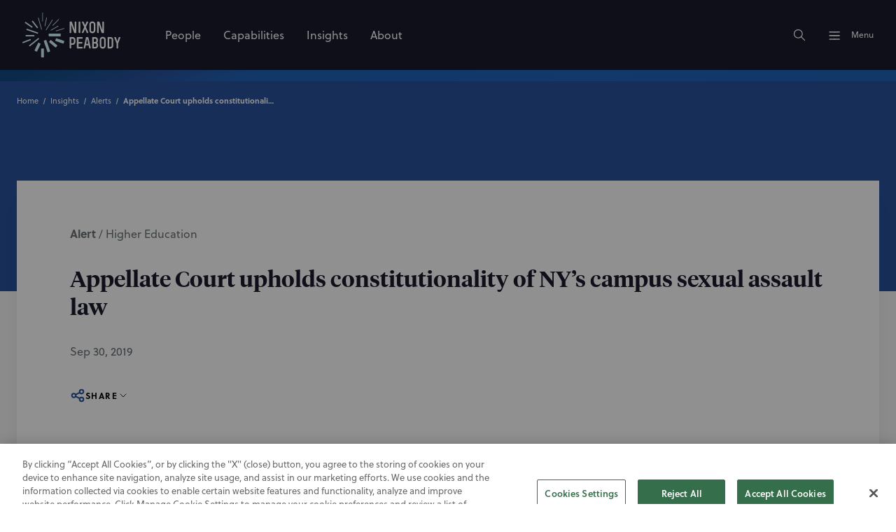

--- FILE ---
content_type: text/html; charset=utf-8
request_url: https://www.nixonpeabody.com/insights/alerts/2019/09/30/court-upholds-constitutionality-of-ny-campus-sexual-assault-law
body_size: 21655
content:
<!DOCTYPE html><html lang="en"><head><meta charSet="utf-8"/><meta name="viewport" content="width=device-width, initial-scale=1"/><title>New York State appellate court has reviewed a student disciplinary case - Higher Education Alert | Nixon Peabody LLP</title><meta name="description" content="NY court upholds SUNY Plattsburgh sexual misconduct ruling, affirming the constitutionality of Education Law 129B in campus disciplinary cases.

"/><meta property="og:site_name" content="Nixon Peabody LLP"/><meta property="og:type" content="website"/><meta property="og:url" content="https://www.nixonpeabody.com/insights/alerts/2019/09/30/court-upholds-constitutionality-of-ny-campus-sexual-assault-law"/><meta property="og:title" content="New York State appellate court has reviewed a student disciplinary case - Higher Education Alert | Nixon Peabody LLP"/><meta property="og:description" content="NY court upholds SUNY Plattsburgh sexual misconduct ruling, affirming the constitutionality of Education Law 129B in campus disciplinary cases.

"/><meta property="og:image" content="https://www.nixonpeabody.com/_next/image?url=%2F-%2Fmedia%2Fimages%2Fnixon-peabody%2Ftwitter-and-og-images%2Farchive%2Fhigher-education%2Fcollegecampus_uofohio_gettyimages-184591350_tc_600x600.jpg&amp;w=1200&amp;q=75"/><meta property="og:image:alt" content="CollegeCampus_UofOhio_GettyImages-184591350_TC_600x600"/><meta name="twitter:card" content="summary_large_image"/><meta name="twitter:site" content="@NixonPeabodyLLP"/><meta name="twitter:url" content="https://www.nixonpeabody.com/insights/alerts/2019/09/30/court-upholds-constitutionality-of-ny-campus-sexual-assault-law"/><meta name="twitter:title" content="New York State appellate court has reviewed a student disciplinary case - Higher Education Alert | Nixon Peabody LLP"/><meta name="twitter:description" content="NY court upholds SUNY Plattsburgh sexual misconduct ruling, affirming the constitutionality of Education Law 129B in campus disciplinary cases.

"/><meta name="twitter:image" content="https://www.nixonpeabody.com/_next/image?url=%2F-%2Fmedia%2Fimages%2Fnixon-peabody%2Ftwitter-and-og-images%2Farchive%2Fhigher-education%2Fcollegecampus_uofohio_gettyimages-184591350_tc_600x600.jpg&amp;w=1200&amp;q=75"/><meta name="twitter:image:alt" content="CollegeCampus_UofOhio_GettyImages-184591350_TC_600x600"/><meta name="robots" content="index, follow"/><link rel="canonical" href="https://www.nixonpeabody.com/insights/alerts/2019/09/30/court-upholds-constitutionality-of-ny-campus-sexual-assault-law"/><link rel="icon" href="/favicon.ico" sizes="any"/><link rel="icon" href="/images/icon.svg" type="image/svg+xml"/><link rel="apple-touch-icon" href="/images/apple-touch-icon.png"/><link crossorigin="use-credentials" rel="manifest" href="/manifest.webmanifest"/><link rel="preload" href="/-/media/homepage/logo.svg" as="image" fetchPriority="high"/><meta name="next-head-count" content="25"/><link data-next-font="size-adjust" rel="preconnect" href="/" crossorigin="anonymous"/><link rel="preload" href="/_next/static/css/ad51639d08be4552.css" as="style"/><link rel="stylesheet" href="/_next/static/css/ad51639d08be4552.css" data-n-g=""/><link rel="preload" href="/_next/static/css/d1f3b1de3342b896.css" as="style"/><link rel="stylesheet" href="/_next/static/css/d1f3b1de3342b896.css" data-n-p=""/><noscript data-n-css=""></noscript><script defer="" nomodule="" src="/_next/static/chunks/polyfills-c67a75d1b6f99dc8.js"></script><script src="/_next/static/chunks/webpack-a06fe140fe7e8fac.js" defer=""></script><script src="/_next/static/chunks/framework-fae63b21a27d6472.js" defer=""></script><script src="/_next/static/chunks/main-ea5aa28eea43bf08.js" defer=""></script><script src="/_next/static/chunks/pages/_app-f21fa590c58d2d27.js" defer=""></script><script src="/_next/static/chunks/356-ace355e8f20f6a0f.js" defer=""></script><script src="/_next/static/chunks/333-f36fd03832d73406.js" defer=""></script><script src="/_next/static/chunks/834-a91a96b03c8f3a69.js" defer=""></script><script src="/_next/static/chunks/pages/%5B%5B...path%5D%5D-d9b6859d936456df.js" defer=""></script><script src="/_next/static/1LnUvOw4HKC6tgo6H58CR/_buildManifest.js" defer=""></script><script src="/_next/static/1LnUvOw4HKC6tgo6H58CR/_ssgManifest.js" defer=""></script></head><body><div id="__next"><div class="non-footer"><header class="site-header siteHeader_header__lkCGt"><a class="siteHeader_skipMain__pIA68" id="skipMain" href="#main-content">Skip to main content</a><div class="site-header-bar siteHeader_headerBar__VZfSC "><div class="siteHeader_container__Vj1Ru center"><p class="siteHeader_logoLink__iFhA7"><a href="/" class="focusable invert-focus"><img alt="Nixon Peabody LLP" fetchPriority="high" width="140" height="64" decoding="async" data-nimg="1" style="color:transparent" src="/-/media/homepage/logo.svg"/></a></p><nav class="siteHeader_primaryNavigation__fU2CG"><ul><li><a title="People" target="" class="focusable invert-focus  navigationList_link__5jvlj" aria-hidden="false" aria-label="People" tabindex="0" href="/people"><span>People</span></a></li><li><a title="Capabilities" target="" class="focusable invert-focus  navigationList_link__5jvlj" aria-hidden="false" aria-label="Capabilities" tabindex="0" href="/capabilities"><span>Capabilities</span></a></li><li><a title="Insights" target="" class="focusable invert-focus  navigationList_link__5jvlj" aria-hidden="false" aria-label="Insights" tabindex="0" href="/insights"><span>Insights</span></a></li><li><a title="About Nixon Peabody" target="" class="focusable invert-focus  navigationList_link__5jvlj" aria-hidden="false" aria-label="About" tabindex="0" href="/about"><span>About</span></a></li></ul></nav><div class="siteHeader_controls__rNSjI"><button type="button" class="siteHeader_button__cMF8Z focusable invert-focus" aria-label="Search"><svg width="20" height="20" viewBox="0 0 24 24" xmlns="http://www.w3.org/2000/svg" class="svg-icon " xmlns:xlink="http://www.w3.org/1999/xlink"><path fill="none" stroke="var(--c-white)" d="m21 21-6-6m2-5a7 7 0 1 1-14 0 7 7 0 0 1 14 0z" stroke-width="1.5" stroke-linecap="round" stroke-linejoin="round"></path></svg></button><button type="button" class="siteHeader_button__cMF8Z focusable invert-focus" hidden="" aria-label="Close"><svg viewBox="0 0 200 200" xmlns="http://www.w3.org/2000/svg" class="siteHeader_menuIcon__opsSa siteHeader_active__IOC2E"><g stroke-width="6.5" stroke-linecap="round"><path d="M72 82.286h28.75" fill="var(--c-black)" fill-rule="evenodd" stroke="var(--c-white)"></path><path d="M100.75 103.714l72.482-.143c.043 39.398-32.284 71.434-72.16 71.434-39.878 0-72.204-32.036-72.204-71.554" fill="none" stroke="var(--c-white)"></path><path d="M72 125.143h28.75" fill="var(--c-black)" fill-rule="evenodd" stroke="var(--c-white)"></path><path d="M100.75 103.714l-71.908-.143c.026-39.638 32.352-71.674 72.23-71.674 39.876 0 72.203 32.036 72.203 71.554" fill="none" stroke="var(--c-white)"></path><path d="M100.75 82.286h28.75" fill="var(--c-black)" fill-rule="evenodd" stroke="var(--c-white)"></path><path d="M100.75 125.143h28.75" fill="var(--c-black)" fill-rule="evenodd" stroke="var(--c-white)"></path></g></svg></button><button type="button" class="siteHeader_button__cMF8Z focusable invert-focus" id="menu-button"><svg viewBox="0 0 200 200" xmlns="http://www.w3.org/2000/svg" class="siteHeader_menuIcon__opsSa "><g stroke-width="6.5" stroke-linecap="round"><path d="M72 82.286h28.75" fill="var(--c-black)" fill-rule="evenodd" stroke="var(--c-white)"></path><path d="M100.75 103.714l72.482-.143c.043 39.398-32.284 71.434-72.16 71.434-39.878 0-72.204-32.036-72.204-71.554" fill="none" stroke="var(--c-white)"></path><path d="M72 125.143h28.75" fill="var(--c-black)" fill-rule="evenodd" stroke="var(--c-white)"></path><path d="M100.75 103.714l-71.908-.143c.026-39.638 32.352-71.674 72.23-71.674 39.876 0 72.203 32.036 72.203 71.554" fill="none" stroke="var(--c-white)"></path><path d="M100.75 82.286h28.75" fill="var(--c-black)" fill-rule="evenodd" stroke="var(--c-white)"></path><path d="M100.75 125.143h28.75" fill="var(--c-black)" fill-rule="evenodd" stroke="var(--c-white)"></path></g></svg><span class="text-style:body-sm">Menu</span></button></div></div></div><div class="siteHeader_searchcontainer__qRcDj " role="dialog" aria-modal="true" tabindex="-1" hidden=""><form name="form" method="get" action="/search" class="siteSearch_siteSearchForm__vtzMn" id="site-search-form"><div class="narrow-center"><div class="siteSearch_searchBox__arinH"><label for="search-term" class="sr-only">Search</label><input type="text" placeholder="Search" name="q" class="siteSearch_search__YDP9V" id="search-term" autoComplete="off" tabindex="-1" aria-describedby="resultCount" value=""/><button type="submit" class="siteSearch_submit__NqzWX focusable invert-focus" aria-label="Search" tabindex="-1" id="site-search-submit"><svg width="28" height="28" viewBox="0 0 24 24" xmlns="http://www.w3.org/2000/svg" class="svg-icon " xmlns:xlink="http://www.w3.org/1999/xlink"><path fill="none" stroke="var(--c-white)" d="m21 21-6-6m2-5a7 7 0 1 1-14 0 7 7 0 0 1 14 0z" stroke-width="1.5" stroke-linecap="round" stroke-linejoin="round"></path></svg></button></div></div></form><div class="narrow-center siteSearch_resultsContainer__s05So"><section><div class="text-style:caps-lg siteSearch_title__tH9QY">Trending Topics</div><ul class="siteSearch_list__Uu4ar"></ul></section></div></div><aside class="siteHeader_menu__YMGug menu_menu__KS1oo  " role="dialog" aria-modal="true" aria-expanded="false"><section class="menu_top__clZtt animate-children " tabindex="-1"><nav class="menu_primaryNavigation__RGoP4"><ul><li><a title="People" target="" class="focusable invert-focus  navigationList_link__5jvlj" aria-hidden="false" aria-label="People" tabindex="0" href="/people"><span>People</span><svg width="24" height="24" viewBox="0 0 24 24" xmlns="http://www.w3.org/2000/svg" class="svg-icon navigationList_icon__qewQ3" xmlns:xlink="http://www.w3.org/1999/xlink"><path fill="none" stroke="var(--c-neutral-100)" d="M5 12h14m0 0-4 4m4-4-4-4" stroke-width="1.5" stroke-linecap="round" stroke-linejoin="round"></path></svg></a></li><li><a title="Capabilities" target="" class="focusable invert-focus  navigationList_link__5jvlj" aria-hidden="false" aria-label="Capabilities" tabindex="0" href="/capabilities"><span>Capabilities</span><svg width="24" height="24" viewBox="0 0 24 24" xmlns="http://www.w3.org/2000/svg" class="svg-icon navigationList_icon__qewQ3" xmlns:xlink="http://www.w3.org/1999/xlink"><path fill="none" stroke="var(--c-neutral-100)" d="M5 12h14m0 0-4 4m4-4-4-4" stroke-width="1.5" stroke-linecap="round" stroke-linejoin="round"></path></svg></a></li><li><a title="Insights" target="" class="focusable invert-focus  navigationList_link__5jvlj" aria-hidden="false" aria-label="Insights" tabindex="0" href="/insights"><span>Insights</span><svg width="24" height="24" viewBox="0 0 24 24" xmlns="http://www.w3.org/2000/svg" class="svg-icon navigationList_icon__qewQ3" xmlns:xlink="http://www.w3.org/1999/xlink"><path fill="none" stroke="var(--c-neutral-100)" d="M5 12h14m0 0-4 4m4-4-4-4" stroke-width="1.5" stroke-linecap="round" stroke-linejoin="round"></path></svg></a></li><li><a title="About Nixon Peabody" target="" class="focusable invert-focus  navigationList_link__5jvlj" aria-hidden="false" aria-label="About" tabindex="0" href="/about"><span>About</span><svg width="24" height="24" viewBox="0 0 24 24" xmlns="http://www.w3.org/2000/svg" class="svg-icon navigationList_icon__qewQ3" xmlns:xlink="http://www.w3.org/1999/xlink"><path fill="none" stroke="var(--c-neutral-100)" d="M5 12h14m0 0-4 4m4-4-4-4" stroke-width="1.5" stroke-linecap="round" stroke-linejoin="round"></path></svg></a></li></ul></nav><nav class="menu_secondaryNavigation__BRSoI"><ul><li><a title="Locations" target="" class="focusable invert-focus  navigationList_link__5jvlj" aria-hidden="false" aria-label="Locations" tabindex="0" href="/locations"><span>Locations</span></a></li><li><a title="Events" target="" class="focusable invert-focus  navigationList_link__5jvlj" aria-hidden="false" aria-label="Events" tabindex="0" href="/events"><span>Events</span></a></li><li><a title="Careers" target="" class="focusable invert-focus  navigationList_link__5jvlj" aria-hidden="false" aria-label="Careers" tabindex="0" href="/careers"><span>Careers</span></a></li><li><a title="Alumni" target="" class="focusable invert-focus  navigationList_link__5jvlj" aria-hidden="false" aria-label="Alumni" tabindex="0" href="/alumni"><span>Alumni</span></a></li><li><a title="" target="" class="focusable invert-focus  navigationList_link__5jvlj" aria-hidden="false" aria-label="Contact Us" tabindex="0" href="/contact-us"><span>Contact Us</span></a></li></ul></nav><nav class="menu_socialNavigation__LG5ze"><ul class="socialNavigation_socials__CfrwB"><li><a href="https://www.instagram.com/nixonpeabodyllp/" class="focusable invert-focus socialNavigation_socialLink__YzS27" title="Follow Nixon Peabody on Instagram" target="_blank" aria-label="Instagram" rel="noreferrer"><svg width="20" height="20" fill="transparent" viewBox="0 0 24 24" xmlns="http://www.w3.org/2000/svg" class="svg-icon " xmlns:xlink="http://www.w3.org/1999/xlink"><path fill="none" stroke="var(--c-white)" d="M4 4m0 4a4 4 0 0 1 4 -4h8a4 4 0 0 1 4 4v8a4 4 0 0 1 -4 4h-8a4 4 0 0 1 -4 -4z M12 12m-3 0a3 3 0 1 0 6 0a3 3 0 1 0 -6 0" stroke-width="1.25" stroke-linecap="round" stroke-linejoin="round"></path></svg></a></li><li><a href="https://www.linkedin.com/company/nixon-peabody" class="focusable invert-focus socialNavigation_socialLink__YzS27" title="Follow Nixon Peabody on LinkedIn" target="_blank" aria-label="Linkedin" rel="noreferrer"><svg width="20" height="20" viewBox="0 0 20 20" xmlns="http://www.w3.org/2000/svg" class="svg-icon " xmlns:xlink="http://www.w3.org/1999/xlink"><path fill="none" stroke="var(--c-white)" d="M6.8 9.2v4m0-6.4v.009M10 13.2v-4m3.2 4v-2.4a1.6 1.6 0 0 0-3.2 0M5.2 3.6h9.6a1.6 1.6 0 0 1 1.6 1.6v9.6a1.6 1.6 0 0 1-1.6 1.6H5.2a1.6 1.6 0 0 1-1.6-1.6V5.2a1.6 1.6 0 0 1 1.6-1.6z" stroke-width="1.25" stroke-linecap="round" stroke-linejoin="round"></path></svg></a></li><li><a href="https://twitter.com/NixonPeabodyLLP" class="focusable invert-focus socialNavigation_socialLink__YzS27" title="Follow Nixon Peabody on X" target="_blank" aria-label="Twitter" rel="noreferrer"><svg width="20" height="20" viewBox="0 0 24 24" xmlns="http://www.w3.org/2000/svg" class="svg-icon " xmlns:xlink="http://www.w3.org/1999/xlink"><path fill="none" stroke="var(--c-white)" d="M4,4l11.7,16H20L8.3,4H4zM4,20l6.8-6.8M13.2,10.8L20,4" stroke-width="1.25" stroke-linecap="round" stroke-linejoin="round"></path></svg></a></li></ul></nav></section><section class="menu_deep__sRiCm" tabindex="-1"><div class="animate-children "><section class="menuNavigation_section__PzGFG"><header><span class="text-style:heading-xs">Practices</span><p class="text-style:body-sm"><a title="View All Practices" target="" class="focusable text-link" aria-label="View All Practices" href="/capabilities#practices">View All</a></p></header><ul class="menuNavigation_sectionLinks__J1twX"><li><a title="View Affordable Housing" target="" class="focusable" aria-label="View Affordable Housing" href="/capabilities/practices/affordable-housing"><span>Affordable Housing</span></a></li><li><a title="View Community Development Finance" target="" class="focusable" aria-label="View Community Development Finance" href="/capabilities/practices/community-development-finance"><span>Community Development Finance</span></a></li><li><a title="View Corporate &amp; Finance" target="" class="focusable" aria-label="View Corporate &amp; Finance" href="/capabilities/practices/corporate-finance"><span>Corporate &amp; Finance</span></a></li><li><a title="View Cybersecurity &amp; Privacy" target="" class="focusable" aria-label="View Cybersecurity &amp; Privacy" href="/capabilities/practices/cybersecurity-and-data-privacy"><span>Cybersecurity &amp; Privacy</span></a></li><li><a title="View Entertainment practice" target="" class="focusable" aria-label="View Entertainment practice" href="/capabilities/practices/entertainment-and-media"><span>Entertainment &amp; Media</span></a></li><li><a title="View Environmental" target="" class="focusable" aria-label="View Environmental" href="/capabilities/practices/environmental"><span>Environmental</span></a></li><li><a title="View Franchising &amp; Distribution" target="" class="focusable" aria-label="View Franchising &amp; Distribution" href="/capabilities/practices/franchising-distribution"><span>Franchising &amp; Distribution</span></a></li><li><a title="View Government Investigations &amp; White Collar Defense" target="" class="focusable" aria-label="View Government Investigations &amp; White Collar Defense" href="/capabilities/practices/government-investigations-white-collar-defense"><span>Government Investigations &amp; White Collar Defense</span></a></li><li><a title="View Healthcare" target="" class="focusable" aria-label="View Healthcare" href="/capabilities/practices/healthcare-practice"><span>Healthcare</span></a></li><li><a title="View Intellectual Property" target="" class="focusable" aria-label="View Intellectual Property" href="/capabilities/practices/intellectual-property"><span>Intellectual Property</span></a></li><li><a title="View International Services" target="" class="focusable" aria-label="View International Services" href="/capabilities/practices/international-services"><span>International Services</span></a></li><li><a title="View Labor &amp; Employment" target="" class="focusable" aria-label="View Labor &amp; Employment" href="/capabilities/practices/labor-employment"><span>Labor, Employment, and Benefits</span></a></li><li><a title="View Litigation" target="" class="focusable" aria-label="View Litigation" href="/capabilities/practices/litigation"><span>Litigation</span></a></li><li><a title="View Private Wealth &amp; Advisory" target="" class="focusable" aria-label="View Private Wealth &amp; Advisory" href="/capabilities/practices/private-wealth-and-advisory"><span>Private Wealth &amp; Advisory</span></a></li><li><a title="View Project Finance" target="" class="focusable" aria-label="View Project Finance" href="/capabilities/practices/project-finance"><span>Project Finance</span></a></li><li><a title="View Public Finance" target="" class="focusable" aria-label="View Public Finance" href="/capabilities/practices/public-finance"><span>Public Finance</span></a></li><li><a title="View Real Estate Practice" target="" class="focusable" aria-label="View Real Estate Practice" href="/capabilities/practices/real-estate"><span>Real Estate</span></a></li><li><a title="View Regulatory &amp; Government Relations" target="" class="focusable" aria-label="View Regulatory &amp; Government Relations" href="/capabilities/practices/regulatory-and-government-relations"><span>Regulatory &amp; Government Relations</span></a></li></ul></section><section class="menuNavigation_section__PzGFG"><header><span class="text-style:heading-xs">Industries</span><p class="text-style:body-sm"><a title="View All Industries" target="" class="focusable text-link" aria-label="View All Industries" href="/capabilities/industries">View All</a></p></header><ul class="menuNavigation_sectionLinks__J1twX"><li><a title="View Aviation industry" target="" class="focusable" aria-label="View Aviation industry" href="/capabilities/practices/litigation/complex-disputes/aviation"><span>Aviation</span></a></li><li><a title="View Cannabis Industry" target="" class="focusable" aria-label="View Cannabis Industry" href="/capabilities/industries/cannabis"><span>Cannabis</span></a></li><li><a title="View Consumer Industry" target="" class="focusable" aria-label="View Consumer Industry" href="/capabilities/industries/consumer"><span>Consumer</span></a></li><li><a title="View Energy Industry" target="" class="focusable" aria-label="View Energy Industry" href="/capabilities/industries/energy"><span>Energy</span></a></li><li><a title="View Financial Services Industry" target="" class="focusable" aria-label="View Financial Services Industry" href="/capabilities/industries/financial-services"><span>Financial Services</span></a></li><li><a title="View Healthcare Industry" target="" class="focusable" aria-label="View Healthcare Industry" href="/capabilities/industries/healthcare-industry"><span>Healthcare</span></a></li><li><a title="View Higher Education Industry" target="" class="focusable" aria-label="View Higher Education Industry" href="/capabilities/industries/higher-education"><span>Higher Education</span></a></li><li><a title="View the Infrastructure Industry" target="" class="focusable" aria-label="View the Infrastructure Industry" href="/capabilities/industries/infrastructure-industry"><span>Infrastructure</span></a></li><li><a title="View the Manufacturing Industry" target="" class="focusable" aria-label="View the Manufacturing Industry" href="/capabilities/industries/manufacturing"><span>Manufacturing</span></a></li><li><a title="View Nonprofit industry" target="" class="focusable" aria-label="View Nonprofit industry" href="/capabilities/industries/nonprofit-organizations"><span>Nonprofit Organizations</span></a></li><li><a title="View the Real Estate Industry" target="" class="focusable" aria-label="View the Real Estate Industry" href="/capabilities/industries/real-estate"><span>Real Estate</span></a></li><li><a title="View Sports &amp; Stadiums industry" target="" class="focusable" aria-label="View Sports &amp; Stadiums industry" href="/capabilities/industries/sports-and-stadiums"><span>Sports &amp; Stadiums</span></a></li><li><a title="View the Technology Industry" target="" class="focusable" aria-label="View the Technology Industry" href="/capabilities/industries/technology"><span>Technology</span></a></li></ul></section><section class="menuNavigation_section__PzGFG"><header><span class="text-style:heading-xs">Value-Added Services</span><p class="text-style:body-sm"><a title="Learn more about Value-Added Services" target="" class="focusable text-link" aria-label="Learn more about Value-Added Services" href="/capabilities/value-added-services">View All</a></p></header><ul class="menuNavigation_sectionLinks__J1twX"><li><a title="Learn More About Value-Added Services" target="" class="focusable" aria-label="Learn More About Value-Added Services" href="/capabilities/value-added-services"><span>Alternative Fee Arrangements</span><p class="text-style:body-sm menuNavigation_linkDescription__7NdkE">Developing innovative pricing structures and alternative fee agreement models that deliver additional value for our clients.</p></a></li><li><a title="Learn More About Continuing Education" target="" class="focusable" aria-label="Learn More About Continuing Education" href="/capabilities/value-added-services/continuing-education"><span>Continuing Education</span><p class="text-style:body-sm menuNavigation_linkDescription__7NdkE">Advancing professional knowledge and offering credits for attorneys, staff and other professionals.</p></a></li><li><a title="Learn More About Value-Added Services" target="" class="focusable" aria-label="Learn More About Value-Added Services" href="/capabilities/value-added-services"><span>Crisis Advisory</span><p class="text-style:body-sm menuNavigation_linkDescription__7NdkE">Helping clients respond correctly when a crisis occurs.</p></a></li><li><a title="Learn more about DEI Strategic Services" target="" class="focusable" aria-label="Learn more about DEI Strategic Services" href="/capabilities/practices/labor-employment/dei-strategic-services"><span>DEI Strategic Services</span><p class="text-style:body-sm menuNavigation_linkDescription__7NdkE">Providing our clients with legal, strategic, and practical advice to make transformational changes in their organizations.</p></a></li><li><a title="Learn More About Value-Added Services" target="" class="focusable" aria-label="Learn More About Value-Added Services" href="/capabilities/value-added-services"><span>eDiscovery</span><p class="text-style:body-sm menuNavigation_linkDescription__7NdkE">Leveraging law and technology to deliver sound solutions.</p></a></li><li><a title="View Environmental, Social, and Governance (ESG)" target="" class="focusable" aria-label="View Environmental, Social, and Governance (ESG)" href="/capabilities/practices/corporate-finance/environmental-social-and-governance"><span>Environmental, Social, and Governance (ESG)</span><p class="text-style:body-sm menuNavigation_linkDescription__7NdkE">We help clients create positive return on investments in people, products, and the planet.</p></a></li><li><a title="Learn more about our Global Services" target="" class="focusable" aria-label="Learn more about our Global Services" href="/capabilities/practices/international-services"><span>Global Services</span><p class="text-style:body-sm menuNavigation_linkDescription__7NdkE">Delivering seamless service through partnerships across the globe.</p></a></li><li><a title="Learn More About Value-Added Services" target="" class="focusable" aria-label="Learn More About Value-Added Services" href="/capabilities/value-added-services"><span>Innovation</span><p class="text-style:body-sm menuNavigation_linkDescription__7NdkE">Leveraging leading-edge technology to guide change and create seamless, collaborative experiences for clients and attorneys.</p></a></li><li><a href="https://ipedconference.com/index.html" class="focusable" title="Learn more about IPED" target="_blank" rel="noopener noreferrer" aria-label="Learn more about IPED"><span>IPED</span><p class="text-style:body-sm menuNavigation_linkDescription__7NdkE">Industry-leading conferences focused on affordable housing, tax credits, and more.</p></a></li><li><a title="Learn more about Value-Added Services" target="" class="focusable" aria-label="Learn more about Value-Added Services" href="/capabilities/value-added-services"><span>Legal Project Management</span><p class="text-style:body-sm menuNavigation_linkDescription__7NdkE">Providing actionable information to support strategic decision-making.</p></a></li><li><a title="Learn more about our commitment to sustainability" target="" class="focusable" aria-label="Learn more about our commitment to sustainability" href="/about/sustainability"><span>Legally Green</span><p class="text-style:body-sm menuNavigation_linkDescription__7NdkE">Teaming with clients to advance sustainable projects, mitigate the effects of climate change, and protect our planet.</p></a></li><li><a href="https://www.nixonpeabodytrustcompany.com/" class="focusable" title="Learn more about Nixon Peabody Trust Company" target="" aria-label="Learn more about Nixon Peabody Trust Company"><span>Nixon Peabody Trust Company</span><p class="text-style:body-sm menuNavigation_linkDescription__7NdkE">Offering a range of investment management and fiduciary services.</p></a></li><li><a title="Learn more about NP Capital Connector" target="" class="focusable" aria-label="Learn more about NP Capital Connector" href="/capabilities/practices/corporate-finance/np-capital-connector-npcc"><span>NP Capital Connector</span><p class="text-style:body-sm menuNavigation_linkDescription__7NdkE">Bringing together companies and investors for tomorrow’s new deals.</p></a></li><li><a title="Learn more about Value-Added Services" target="" class="focusable" aria-label="Learn more about Value-Added Services" href="/capabilities/value-added-services"><span>NP Second Opinion</span><p class="text-style:body-sm menuNavigation_linkDescription__7NdkE">Offering fresh insights on cases that are delayed, over budget, or off-target from the desired resolution.</p></a></li><li><a title="Learn more about NP Trial" target="" class="focusable" aria-label="Learn more about NP Trial" href="/capabilities/practices/litigation/np-trial"><span>NP Trial</span><p class="text-style:body-sm menuNavigation_linkDescription__7NdkE">Courtroom-ready lawyers who can resolve disputes early on clients’ terms or prevail at trial before a judge or jury.</p></a></li><li><a title="Learn more about our commitment to Social Impact" target="" class="focusable" aria-label="Learn more about our commitment to Social Impact" href="/about/social-impact"><span>Social Impact</span><p class="text-style:body-sm menuNavigation_linkDescription__7NdkE">Creating positive impact in our communities through increasing equity, access, and opportunity.</p></a></li><li><a title="View Women in Dealmaking" target="" class="focusable" aria-label="View Women in Dealmaking" href="/capabilities/practices/corporate-finance/women-in-dealmaking"><span>Women in Dealmaking</span><p class="text-style:body-sm menuNavigation_linkDescription__7NdkE">We provide strategic counsel on complex corporate transactions and unite dynamic women in the dealmaking arena.</p></a></li></ul></section></div></section></aside></header><main id="main-content"><section class="bg-frost contentDetailHero_container__vbbuV"><script type="application/ld+json">{
  "@context": "https://schema.org",
  "@type": "NewsArticle",
  "mainEntityOfPage": {
    "@type": "WebPage",
    "@id": "https://www.nixonpeabody.com/insights/alerts/2019/09/30/court-upholds-constitutionality-of-ny-campus-sexual-assault-law"
  },
  "headline": "Appellate Court upholds constitutionality of NY’s campus sexual assault law",
  "publisher": {
    "@type": "Organization",
    "name": "Nixon Peabody",
    "logo": {
      "@type": "ImageObject",
      "url": "https://www.nixonpeabody.com/images/logo.svg"
    }
  },
  "datePublished": "2019-9-30",
  "articleBody": "NY court upholds SUNY Plattsburgh sexual misconduct ruling, affirming the constitutionality of Education Law 129B in campus disciplinary cases.\r\n\r\n",
  "isAccessibleForFree": true,
  "inLanguage": "en-US",
  "author": [
    {
      "@type": "Person",
      "name": "Tina Sciocchetti",
      "url": "https://www.nixonpeabody.com/people/sciocchetti-tina"
    },
    {
      "@type": "Person",
      "name": "Zachary Osinski",
      "url": "https://www.nixonpeabody.com/people/osinski-zachary-c"
    }
  ]
}</script><div class="color-block color-block--azure contentDetailHero_imageWrapper__LY6DX"><div class="bg-azure center contentDetailHero_breadcrumbs__4prbx"><nav aria-label="Breadcrumb" class="center breadcrumbs_breadcrumbs__0o4xS bg-azure"><script type="application/ld+json">{
  "@context": "https://schema.org",
  "@type": "BreadcrumbList",
  "itemListElement": [
    {
      "@type": "ListItem",
      "position": 1,
      "name": "Home",
      "item": "https://www.nixonpeabody.com/"
    },
    {
      "@type": "ListItem",
      "position": 2,
      "name": "Insights",
      "item": "https://www.nixonpeabody.com/insights"
    },
    {
      "@type": "ListItem",
      "position": 3,
      "name": "Alerts",
      "item": "https://www.nixonpeabody.com/insights/alerts"
    },
    {
      "@type": "ListItem",
      "position": 4,
      "name": "Appellate Court upholds constitutionality of NY’s campus sexual assault law",
      "item": "https://www.nixonpeabody.com/insights/alerts/2019/09/30/court-upholds-constitutionality-of-ny-campus-sexual-assault-law"
    }
  ]
}</script><ol class="breadcrumbs_list__nLt9l"><li class="breadcrumbs_item__W4wrK"><a class="breadcrumbs_link__eokAx" href="/">Home</a></li><li class="breadcrumbs_item__W4wrK"><a class="breadcrumbs_link__eokAx" href="/insights">Insights</a></li><li class="breadcrumbs_item__W4wrK"><a class="breadcrumbs_link__eokAx" href="/insights/alerts">Alerts</a></li><li class="breadcrumbs_item__W4wrK"><p class="breadcrumbs_link__eokAx breadcrumbs_desktopLink__0RS7j" aria-current="page">Appellate Court upholds constitutionality of NY’s campus sexual assault law</p><a class="breadcrumbs_link__eokAx breadcrumbs_mobileLink__1Dep7" aria-current="page" href="/insights/alerts"><span class="breadcrumbs_previous__SV8GK"></span>Alerts</a></li></ol></nav></div></div><div class=" contentDetailHero_boxWrapper__Fv53D"><div class="center contentDetailHero_box__AtsIv"><div class="narrow-center contentDetailHero_text__Zam05"><p class="contentDetailHero_eyebrow__OTPpZ"><span class="contentDetailHero_type__PXsAw">Alert</span> <!-- -->/<!-- --> <span>Higher Education</span></p><h1 class="text-style:heading-xs contentDetailHero_title__pqEqC">Appellate Court upholds constitutionality of NY’s campus sexual assault law</h1><p>Sep 30, 2019</p><div style="position:relative;width:fit-content"><button aria-haspopup="true" aria-controls="menu--:R8pd6:" class="text-style:body-sm focusable socialShare_shareButton__j5DQa contentDetailHero_socialShareButton__ccfzH " id="menu-button--menu--:R8pd6:" type="button" data-reach-menu-button=""><svg width="22" height="22" viewBox="0 0 16 16" xmlns="http://www.w3.org/2000/svg" class="svg-icon " xmlns:xlink="http://www.w3.org/1999/xlink"><path fill="none" stroke="var(--c-blue-20)" d="m5.8 7.133 4.4-2.266m-4.4 4 4.4 2.266M6 8a2 2 0 1 1-4 0 2 2 0 0 1 4 0zm8-4a2 2 0 1 1-4 0 2 2 0 0 1 4 0zm0 8a2 2 0 1 1-4 0 2 2 0 0 1 4 0z" stroke-width="1.5" stroke-linecap="round" stroke-linejoin="round"></path></svg><span>Share</span><svg width="16" height="16" viewBox="0 0 24 24" xmlns="http://www.w3.org/2000/svg" class="svg-icon " xmlns:xlink="http://www.w3.org/1999/xlink"><path fill="none" stroke="var(--c-neutral-10)" d="m6 9 6 6 6-6" stroke-width="1.5" stroke-linecap="round" stroke-linejoin="round"></path></svg></button><div hidden="" class="socialShare_popover__7V1ZU " data-reach-menu-popover=""><div aria-labelledby="menu-button--menu--:R8pd6:" role="menu" tabindex="-1" class="socialShare_list__THG_p " id="menu--:R8pd6:" data-reach-menu-items=""><a role="menuitem" tabindex="-1" class="text-style:body-sm " href="https://www.linkedin.com/shareArticle?mini=true&amp;url=" target="_blank" data-reach-menu-link="" data-selected="" data-valuetext="" data-reach-menu-item="">LinkedIn</a><a role="menuitem" tabindex="-1" class="text-style:body-sm " href="https://twitter.com/intent/tweet?url=" target="_blank" data-reach-menu-link="" data-selected="" data-valuetext="" data-reach-menu-item="">X (Twitter)</a><a role="menuitem" tabindex="-1" class="text-style:body-sm " href="mailto:?body=" target="_blank" data-reach-menu-link="" data-selected="" data-valuetext="" data-reach-menu-item="">Email</a><a role="menuitem" tabindex="-1" class="text-style:body-sm " href="#" data-reach-menu-link="" data-selected="" data-valuetext="" data-reach-menu-item="">Copy URL</a></div></div></div></div></div></div></section><article class="narrow-center contentDetail_container__Fa7KN"><div><section class="center formatted-type copyBlock_copyBlock__i_fbP  copyBlock_singleColumn__ErLc_"><p>For the second time, a New York State appellate court has reviewed a student disciplinary case arising out of the State University of New York at Plattsburgh in which the respondent was found responsible for sexual misconduct. This time, the court&rsquo;s decision considered the constitutionality of New York&rsquo;s campus sexual assault law, Education Law Article 129B, and upheld the law.</p>
<p>As we wrote last year, a divided panel from the Appellate Division, Third Department, in <em><a rel="noopener noreferrer" href="http://decisions.courts.state.ny.us/ad3/Decisions/2019/527084.pdf" target="_blank">Matter of Jacobson v. Blaise</a></em>, annulled the university&rsquo;s disciplinary determination and expulsion of a student after finding that a school official had improperly defined &ldquo;affirmative consent&rdquo; for the student conduct panel. Although the matter was remanded for a new disciplinary hearing at that time, the court&rsquo;s decision was significant for the panel majority&rsquo;s holding (over a sharply-worded dissent) that a university was not required to provide a right to cross-examine an accuser in a college sexual assault administrative proceeding.</p>
<p>Since that time, neither the U.S. Court of Appeals for the Second Circuit nor New York&rsquo;s highest court, the Court of Appeals, has decided the issue of whether a complainant must appear at a public university&rsquo;s disciplinary hearing to allow a respondent the opportunity for cross-examination. Although this due process issue was raised before the Court of Appeals in <em>Haug v. SUNY Potsdam, </em>the court&rsquo;s decision in that case did not address it, finding that it had not been properly preserved at the administrative level. The <em>Haug</em> court ultimately upheld the university&rsquo;s sexual misconduct disciplinary determination, which had been based on hearsay evidence of the complainant&rsquo;s report given by a university investigator. At least one federal circuit court of appeals, the Sixth Circuit,<a name="ref1"></a>[<a href="#note1">1</a>]has ruled that a right to cross-examination of an accuser is required in a public university proceeding; proposed regulations issued by the U.S. Department of Education, Office for Civil Rights, also require a right to cross-examination be provided to the parties.</p>
<p>By contrast, the First Circuit<a name="ref2"></a>[<a href="#note2">2</a>]&nbsp;recently declined to adopt the Sixth Circuit&rsquo;s approach to party cross-examination, noting that &ldquo;when the questioner and witness are the accused and the accuser, schools may reasonably fear that student-conducted cross-examination will lead to displays of acrimony or worse.&rdquo; The First Circuit held that due process in the university disciplinary setting requires some opportunity for real-time cross-examination, even if only through the hearing panel. The issue of the extent to which due process requires rights of cross-examination is an evolving issue in judicial lawsuits.</p>
<p>On its second review of the university&rsquo;s adjudication of the sexual assault matter in <em>Matter of Jacobson v. Blaise</em>, the Appellate Division upheld both the finding of responsibility and the penalty imposed. The respondent (&ldquo;petitioner&rdquo; on appeal) again had been charged with violating the university&rsquo;s student conduct manual by initiating sexual intercourse with the student complainant three different times over several hours, without affirmative consent. This time, the student conduct board found responsibility for one of the two charges and imposed a sanction of a three-year suspension. After the university&rsquo;s judicial board upheld the decision on appeal, the respondent challenged it under CPLR Article 78 and proceedings were again transferred to the Appellate Division, Third Department.</p>
<p>The Appellate Division first rejected the petitioner&rsquo;s due process claims, ruling that he had been &ldquo;afforded adequate notice of the allegations and disciplinary charges against him and a meaningful opportunity to be heard at a fair and impartial hearing.&rdquo; Similarly rejecting claims that the disciplinary panel members were biased against him, the court reasoned there was no evidence of bias, and the participation of a school administrator who had participated in the prior administrative proceeding that had been the subject of the first appeal and remand did not &ldquo;establish bias or otherwise violate principles of due process.&rdquo;</p>
<p>In reviewing the university&rsquo;s determination that the petitioner had violated the school&rsquo;s student conduct manual, the court became one of the first appellate courts to apply the standards set forth by the Court of Appeals in <em>Haug</em>. The court stated, pursuant to <em>Haug</em>, that its role in reviewing the university&rsquo;s disciplinary decision, made after a hearing, was &ldquo;limited to assessing whether the determination is supported by substantial evidence.&rdquo;<a name="ref3"></a>[<a href="#note3">3</a>] The court cited testimony adduced at the hearing to find sufficient support for the university&rsquo;s determination that the complainant was unable to provide affirmative consent to sexual activity because she was asleep or unconscious, and therefore incapacitated during at least one of the three instances of sexual intercourse that were alleged. The court further identified sufficient evidence in the record for the university&rsquo;s finding that even if the complainant had not been incapacitated, she never affirmatively consented to intercourse with the petitioner.</p>
<p>The court concluded that the university believed the reporting individual to be more credible than the respondent and &mdash; to the extent the petitioner had provided conflicting evidence on the issue of affirmative consent at the disciplinary hearing &mdash; it was the &ldquo;exclusive province&rdquo; of the university to resolve these issues of credibility (not the court&rsquo;s). Because the complainant had testified, the issue regarding the due process right to cross-examination did not arise again on appeal.</p>
<p>Having dispensed with the petitioner&rsquo;s challenges to the process and outcome of the disciplinary matter, the court addressed his challenge to New York&rsquo;s campus sexual assault law, Education Law Article 129B (commonly known as the &ldquo;Enough is Enough&rdquo; law). Noting the petitioner cited no legal support for his allegations that the law was constitutionally vague on its face and as applied to him, the court held the law was not facially unconstitutional, stating, &ldquo;we find that [the &ldquo;Enough is Enough&rdquo; law] contains sufficiently clear standards so as to afford a student of ordinary intelligence fair notice of the meaning of its provisions and to whom it applies, and further, that the provisions are sufficiently clear to prevent its arbitrary enforcement.&rdquo;</p>
<p>Finding that the petitioner &ldquo;wholly fail[ed]&rdquo; to identify how the statute was unconstitutional as applied, the court rejected that argument as well. The court&rsquo;s decision concluded with a finding that the three-year suspension was not &ldquo;so disproportionate to the offense as to be shocking to one&rsquo;s sense of fairness.&rdquo; Accordingly, the court declined to modify the sanction imposed. The university&rsquo;s decision was confirmed and the petition dismissed.</p>
<h3>Takeaways</h3>
<p>The Appellate Division&rsquo;s decision is an indication of how lower courts interpret the guidance set forth in the Court of Appeals&rsquo; decision in <em><a rel="noopener noreferrer" href="https://www.nixonpeabody.com/-/media/Files/PDF-Others/Benjamin-Haug-v-State-University-of-NY-Potsdam.ashx" target="_blank">Haug</a></em>. It confirms our earlier analysis that the high court&rsquo;s decision stood as a strong signal to lower courts that they should avoid disturbing carefully-weighed disciplinary determinations by colleges and universities that are reasonably supported by the evidence. By instructing lower courts to defer to the credibility determinations and weighing of contradictory evidence by university panels, the Court of Appeals narrowed the grounds for reversal in cases that hinge on such determinations, and the decision here is an example of the application of those standards.</p>
<p>In addition, the decision is noteworthy as it appears to be the first time an appellate court has ruled on the constitutionality of New York&rsquo;s campus sexual assault law in a published opinion. It remains to be seen whether a stronger constitutional challenge to the law would prevail, but the Appellate Division&rsquo;s interpretation stands as a firm defense of the law&rsquo;s constitutionality, at least against a future facial challenge.</p>
<p>Because the complainant testified in the hearing following remand, the Appellate Division did not again revisit the claim that a respondent is constitutionally entitled to cross-examine an accuser in a public university&rsquo;s sexual misconduct disciplinary hearing. Accordingly, the last word on that issue remains the Court of Appeals&rsquo; decision in <em>Haug</em>, which upheld a sexual misconduct code of conduct violation following a hearing in which a complainant declined participation, finding that it was supported by reliable, sufficient hearsay evidence. As stated above, the due process claim had not been properly preserved for review in <em>Haug</em>. However, because the New York campus sexual assault law affords students the right to decline participation in a campus sexual misconduct proceeding, it can be expected that New York institutions will likely proceed in appropriate cases without a complainant&rsquo;s participation, relying on hearsay of the sexual assault report.</p>
<p>With the split in federal courts of appeals on this issue, and the proposed federal regulation requiring cross-examination, this issue is likely to come to a head in a future New York federal or state matter. We will continue to monitor developments in this area and will provide alerts on significant cases.</p>
<hr />
<ol>
    <li><a name="note1"></a> See <em><a rel="noopener noreferrer" href="http://www.opn.ca6.uscourts.gov/opinions.pdf/18a0200p-06.pdf" target="_blank">Doe v Baum, et al.</a></em><a rel="noopener noreferrer" href="http://www.opn.ca6.uscourts.gov/opinions.pdf/18a0200p-06.pdf" target="_blank">, available here.</a><br />
    [<a href="#ref1">Back to reference</a>]</li>
    <li><a name="note2"></a>See <em><a rel="noopener noreferrer" href="http://media.ca1.uscourts.gov/pdf.opinions/18-1248P-01A.pdf" target="_blank">Haidak v. University of Massachusetts-Amherst, et al</a></em><a rel="noopener noreferrer" href="http://media.ca1.uscourts.gov/pdf.opinions/18-1248P-01A.pdf" target="_blank">., available here.</a><br />
    [<a href="#ref2">Back to reference</a>]</li>
    <li><a name="note3"></a>Another Appellate Division court recently applied the same standard from <em>Haug</em>, adding that &ldquo;[s]ubstantial evidence &lsquo;means such relevant proof as a reasonable mind may accept as adequate to support a conclusion or ultimate fact.&rsquo;&rdquo; <em>See Matter of Velez-Santiago v. State Univ. of N.Y. at Stony Brook</em>, 170 A.D.3d 1182, 1183 (2d Dep&rsquo;t 2019) (<em>quoting 300 Gramatan Ave. Assoc. v. State Div. of Human Rights, </em>45 N.Y.2d 176, 180 (1978)).<br />
    [<a href="#ref3">Back to reference</a>]</li>
</ol></section><div class="contentDetail_tagsContainer__8tB1K"></div></div><aside class="contentDetail_sidebar__Dd_r5"><h2 class="text-style:caps-lg">Locations</h2><div class="tagList_tagContainer__z_xFY"><a href="/locations/albany" class="tag_tag__3X1Lz focusable text-style:body-sm-bold undefined"><span>Albany</span></a><a href="/locations/long-island" class="tag_tag__3X1Lz focusable text-style:body-sm-bold undefined"><span>Long Island</span></a><a href="/locations/new-york-city" class="tag_tag__3X1Lz focusable text-style:body-sm-bold undefined"><span>New York City</span></a><a href="/locations/rochester" class="tag_tag__3X1Lz focusable text-style:body-sm-bold undefined"><span>Rochester</span></a></div><h2 class="text-style:caps-lg">Industries</h2><div class="tagList_tagContainer__z_xFY"><a href="/capabilities/industries/higher-education" class="tag_tag__3X1Lz focusable text-style:body-sm-bold undefined"><span>Higher Education</span></a></div></aside></article><section class="color-block--verde insightsAndHappenings_container__qRcy5"><div class="center insightsAndHappenings_headerWrapper__zH7Mu"><h2 class="center text-style:heading-md insightsAndHappenings_headline__ngSmn">Insights And Happenings</h2></div><div class="carousel_container__fix6x half-background insightsAndHappenings_carouselWrapper__NI2jn"><ul class="carousel_carousel__Wmggx  insightsAndHappenings_carousel__401Q_" style="--scrollbar-margin:0"><li class="carousel_item__lvg4f"><div class="card insightsCard_card__Uewij card_card__UTBDd card_linked__L1lU9" data-associated-content-payload="{&quot;eventType&quot;:&quot;associated_content&quot;,&quot;payload&quot;:{&quot;referring_title&quot;:&quot;New York State appellate court has reviewed a student disciplinary case - Higher Education Alert&quot;,&quot;associated_type&quot;:&quot;Alert&quot;,&quot;content_title&quot;:&quot;Sixth Circuit speaks again on Title IX deliberate indifference&quot;,&quot;url_path&quot;:&quot;/insights/alerts/2020/03/23/sixth-circuit-speaks-again-on-title-ix-deliberate-indifference&quot;}}" data-select-content-payload="{&quot;eventType&quot;:&quot;select-content&quot;,&quot;payload&quot;:{&quot;content_type&quot;:&quot;Alert&quot;,&quot;content_title&quot;:&quot;Sixth Circuit speaks again on Title IX deliberate indifference&quot;,&quot;content_category&quot;:&quot;Insights&quot;,&quot;url_path&quot;:&quot;/insights/alerts/2020/03/23/sixth-circuit-speaks-again-on-title-ix-deliberate-indifference&quot;}}"><div class="card_text__y_d1b"><p id="i1-e734d08a-b47b-4490-9a52-cbb8e4f24b3d" class="insightsCard_type__22LcS text-style:eyebrow">Alert</p><h3 class="insightsCard_title__casbe text-style:heading-xxs"><a href="/insights/alerts/2020/03/23/sixth-circuit-speaks-again-on-title-ix-deliberate-indifference" id="i2-e734d08a-b47b-4490-9a52-cbb8e4f24b3d" aria-labelledby="i1-e734d08a-b47b-4490-9a52-cbb8e4f24b3d i2-e734d08a-b47b-4490-9a52-cbb8e4f24b3d i3-e734d08a-b47b-4490-9a52-cbb8e4f24b3d">Sixth Circuit speaks again on Title IX deliberate indifference</a></h3><div class="insightsCard_meta__m582e"><span id="i3-e734d08a-b47b-4490-9a52-cbb8e4f24b3d">March 23, 2020</span></div></div></div></li><li class="carousel_item__lvg4f"><div class="card insightsCard_card__Uewij card_card__UTBDd card_linked__L1lU9" data-associated-content-payload="{&quot;eventType&quot;:&quot;associated_content&quot;,&quot;payload&quot;:{&quot;referring_title&quot;:&quot;New York State appellate court has reviewed a student disciplinary case - Higher Education Alert&quot;,&quot;associated_type&quot;:&quot;Alert&quot;,&quot;content_title&quot;:&quot; Third Circuit affirms judgment in university’s favor in a case involving Title IX cross-complaints&quot;,&quot;url_path&quot;:&quot;/insights/alerts/2019/10/30/third-circuit-title-ix-cross-complaints-ruling&quot;}}" data-select-content-payload="{&quot;eventType&quot;:&quot;select-content&quot;,&quot;payload&quot;:{&quot;content_type&quot;:&quot;Alert&quot;,&quot;content_title&quot;:&quot; Third Circuit affirms judgment in university’s favor in a case involving Title IX cross-complaints&quot;,&quot;content_category&quot;:&quot;Insights&quot;,&quot;url_path&quot;:&quot;/insights/alerts/2019/10/30/third-circuit-title-ix-cross-complaints-ruling&quot;}}"><div class="card_text__y_d1b"><p id="i1-e5058249-d8ec-4885-80d5-6fcbbd8b0701" class="insightsCard_type__22LcS text-style:eyebrow">Alert</p><h3 class="insightsCard_title__casbe text-style:heading-xxs"><a href="/insights/alerts/2019/10/30/third-circuit-title-ix-cross-complaints-ruling" id="i2-e5058249-d8ec-4885-80d5-6fcbbd8b0701" aria-labelledby="i1-e5058249-d8ec-4885-80d5-6fcbbd8b0701 i2-e5058249-d8ec-4885-80d5-6fcbbd8b0701 i3-e5058249-d8ec-4885-80d5-6fcbbd8b0701"> Third Circuit affirms judgment in university’s favor in a case involving Title IX cross-complaints</a></h3><div class="insightsCard_meta__m582e"><span id="i3-e5058249-d8ec-4885-80d5-6fcbbd8b0701">Oct 30, 2019</span></div></div></div></li></ul></div><div class="insightsAndHappenings_mobileLinkWrapper__mpZWV"></div></section><section class="center formatted-type copyBlock_copyBlock__i_fbP  copyBlock_singleColumn__ErLc_"><span class="text-style--disclaimer">The foregoing has been prepared for the general information of clients and friends of the firm. It is not meant to provide legal advice with respect to any specific matter and should not be acted upon without professional counsel. If you have any questions or require any further information regarding these or other related matters, please contact your regular Nixon Peabody LLP representative. This material may be considered advertising under certain rules of professional conduct.</span></section><div></div></main></div><div class="footer-container" tabindex="-1"><div class="singleCTABar_banner__w0BIS bg-charcoal"><p class="center singleCTABar_container__FS1fh"><span>Subscribe to stay informed of the latest legal news, alerts, and business trends.</span><a href="https://nixonpeabody.concep.com/preferences/nixonpeabody/signup" class="text-style:caps-lg singleCTABar_button__1_4zn" title="Subscribe to Nixon Peabody mailing lists" target="_blank" rel="noopener noreferrer">Subscribe</a></p></div><footer class="siteFooter_footer__qgsou"><div class="center siteFooter_content__B8L38"><div class="siteFooter_navigation__OYB_W"><nav class="siteFooter_primary__I8aIA"><ul><li><a title="People" target="" class="focusable invert-focus  navigationList_link__5jvlj" aria-hidden="false" aria-label="People" tabindex="0" href="/people"><span>People</span></a></li><li><a title="Capabilities" target="" class="focusable invert-focus  navigationList_link__5jvlj" aria-hidden="false" aria-label="Capabilities" tabindex="0" href="/capabilities"><span>Capabilities</span></a></li><li><a title="Insights" target="" class="focusable invert-focus  navigationList_link__5jvlj" aria-hidden="false" aria-label="Insights" tabindex="0" href="/insights"><span>Insights</span></a></li><li><a title="About Nixon Peabody" target="" class="focusable invert-focus  navigationList_link__5jvlj" aria-hidden="false" aria-label="About" tabindex="0" href="/about"><span>About</span></a></li></ul></nav><nav class="siteFooter_secondary__rQ8sH"><ul><li><a title="Locations" target="" class="focusable invert-focus  navigationList_link__5jvlj" aria-hidden="false" aria-label="Locations" tabindex="0" href="/locations"><span>Locations</span></a></li><li><a title="Events" target="" class="focusable invert-focus  navigationList_link__5jvlj" aria-hidden="false" aria-label="Events" tabindex="0" href="/events"><span>Events</span></a></li><li><a title="Careers" target="" class="focusable invert-focus  navigationList_link__5jvlj" aria-hidden="false" aria-label="Careers" tabindex="0" href="/careers"><span>Careers</span></a></li><li><a title="Alumni" target="" class="focusable invert-focus  navigationList_link__5jvlj" aria-hidden="false" aria-label="Alumni" tabindex="0" href="/alumni"><span>Alumni</span></a></li><li><a title="" target="" class="focusable invert-focus  navigationList_link__5jvlj" aria-hidden="false" aria-label="Contact Us" tabindex="0" href="/contact-us"><span>Contact Us</span></a></li></ul></nav></div><div class="siteFooter_location__Qhme0"></div><div aria-label="tertiary" class="siteFooter_tertiary__Po3mu"><nav class="siteFooter_utility__vNXXu"><ul><li><a href="javascript:Optanon.ToggleInfoDisplay()" class="focusable invert-focus  navigationList_link__5jvlj" aria-hidden="false" aria-label="Cookie Preferences" tabindex="0"><span>Cookie Preferences</span></a></li><li><a title="Nixon Peabody Privacy Policy" target="" class="focusable invert-focus  navigationList_link__5jvlj" aria-hidden="false" aria-label="Privacy Policy" tabindex="0" href="/privacy-policy"><span>Privacy Policy</span></a></li><li><a title="Nixon Peabody Terms of Use" target="" class="focusable invert-focus  navigationList_link__5jvlj" aria-hidden="false" aria-label="Terms of Use " tabindex="0" href="/terms-of-use"><span>Terms of Use </span></a></li><li><a title="Clieck herer to navigate to and read our Accessibility Statement" target="" class="focusable invert-focus  navigationList_link__5jvlj" aria-hidden="false" aria-label="Accessibility Statement" tabindex="0" href="/accessibility-statement"><span>Accessibility Statement</span></a></li><li><a title="Nixon Peabody Statement of Client Rights" target="" class="focusable invert-focus  navigationList_link__5jvlj" aria-hidden="false" aria-label="Statement of Client Rights" tabindex="0" href="/statement-of-client-rights"><span>Statement of Client Rights</span></a></li><li><a title="Nixon Peabody Supplier Code of Conduct" target="" class="focusable invert-focus  navigationList_link__5jvlj" aria-hidden="false" aria-label="Supplier Code of Conduct" tabindex="0" href="/supplier-code-of-conduct"><span>Supplier Code of Conduct</span></a></li><li><a title="Nixon Peabody International LLC" target="" class="focusable invert-focus  navigationList_link__5jvlj" aria-hidden="false" aria-label="Nixon Peabody International LLP" tabindex="0" href="/np-international-llp"><span>Nixon Peabody International LLP</span></a></li><li><a href="https://app.trustreporter.com/TRv5/?bankabvr=NPTRUSTCO" class="focusable invert-focus  navigationList_link__5jvlj" title="Nixon Peabody Trust Company Client Portal" target="_blank" rel="noopener noreferrer" aria-hidden="false" aria-label="PAL" tabindex="0"><span>PAL</span></a></li></ul><span class="siteFooter_copyright__8i45d">© 2026 Nixon Peabody.  All rights reserved</span></nav><nav><ul class="socialNavigation_socials__CfrwB"><li><a href="https://www.instagram.com/nixonpeabodyllp/" class="focusable invert-focus socialNavigation_socialLink__YzS27" title="Follow Nixon Peabody on Instagram" target="_blank" aria-label="Instagram" rel="noreferrer"><svg width="20" height="20" fill="transparent" viewBox="0 0 24 24" xmlns="http://www.w3.org/2000/svg" class="svg-icon " xmlns:xlink="http://www.w3.org/1999/xlink"><path fill="none" stroke="var(--c-white)" d="M4 4m0 4a4 4 0 0 1 4 -4h8a4 4 0 0 1 4 4v8a4 4 0 0 1 -4 4h-8a4 4 0 0 1 -4 -4z M12 12m-3 0a3 3 0 1 0 6 0a3 3 0 1 0 -6 0" stroke-width="1.25" stroke-linecap="round" stroke-linejoin="round"></path></svg></a></li><li><a href="https://www.linkedin.com/company/nixon-peabody" class="focusable invert-focus socialNavigation_socialLink__YzS27" title="Follow Nixon Peabody on LinkedIn" target="_blank" aria-label="Linkedin" rel="noreferrer"><svg width="20" height="20" viewBox="0 0 20 20" xmlns="http://www.w3.org/2000/svg" class="svg-icon " xmlns:xlink="http://www.w3.org/1999/xlink"><path fill="none" stroke="var(--c-white)" d="M6.8 9.2v4m0-6.4v.009M10 13.2v-4m3.2 4v-2.4a1.6 1.6 0 0 0-3.2 0M5.2 3.6h9.6a1.6 1.6 0 0 1 1.6 1.6v9.6a1.6 1.6 0 0 1-1.6 1.6H5.2a1.6 1.6 0 0 1-1.6-1.6V5.2a1.6 1.6 0 0 1 1.6-1.6z" stroke-width="1.25" stroke-linecap="round" stroke-linejoin="round"></path></svg></a></li><li><a href="https://twitter.com/NixonPeabodyLLP" class="focusable invert-focus socialNavigation_socialLink__YzS27" title="Follow Nixon Peabody on X" target="_blank" aria-label="Twitter" rel="noreferrer"><svg width="20" height="20" viewBox="0 0 24 24" xmlns="http://www.w3.org/2000/svg" class="svg-icon " xmlns:xlink="http://www.w3.org/1999/xlink"><path fill="none" stroke="var(--c-white)" d="M4,4l11.7,16H20L8.3,4H4zM4,20l6.8-6.8M13.2,10.8L20,4" stroke-width="1.25" stroke-linecap="round" stroke-linejoin="round"></path></svg></a></li></ul></nav></div></div></footer></div></div><script id="__NEXT_DATA__" type="application/json">{"props":{"pageProps":{"locale":"en","layoutData":{"sitecore":{"context":{"pageEditing":false,"site":{"name":"MainSite"},"pageState":"normal","language":"en","itemPath":"/insights/alerts/2019/09/30/court-upholds-constitutionality-of-ny-campus-sexual-assault-law","metadata":{"ogTitle":"New York State appellate court has reviewed a student disciplinary case - Higher Education Alert","ogImage":"/-/media/images/nixon-peabody/twitter-and-og-images/archive/higher-education/collegecampus_uofohio_gettyimages-184591350_tc_600x600.jpg?sc_lang=en","ogUrl":"","ogDescription":"NY court upholds SUNY Plattsburgh sexual misconduct ruling, affirming the constitutionality of Education Law 129B in campus disciplinary cases.\r\n\r\n","cwl":"false","seoCanonical":""},"siteSettings":{"gTMID":"GTM-TQV2K4W","addThisID":"BAEF3D97"},"contactDisclaimer":{"title":"Disclaimer","body":"\u003cp\u003eWhile you are welcome to contact an attorney at Nixon Peabody LLP, you should be aware that this Web site presents general information about Nixon Peabody LLP and is not intended as legal advice, nor should you consider it as such. You should not act upon this information without seeking professional counsel.\u003c/p\u003e\n\u003cp\u003e\u0026nbsp;\u003c/p\u003e\n\u003cp\u003ePlease keep in mind that merely contacting Nixon Peabody LLP will not establish an attorney-client relationship. Nixon Peabody LLP cannot represent you until the firm knows there would not be a conflict of interest and the firm determines that it is otherwise able to accept the engagement. Accordingly, please do not send Nixon Peabody LLP any information or documents until a formal attorney-client relationship has been established through an interview with an attorney and you receive authorization in the form of an engagement letter from Nixon Peabody LLP. Any information or documents sent prior to your receipt of an engagement letter cannot be treated as confidences, secrets, or protected information of any nature.\u003c/p\u003e\n\u003cp\u003e\u0026nbsp;\u003c/p\u003e\n\u003cp\u003eClicking on the link below acknowledges that you understand and agree with this notice.\u003c/p\u003e"},"siteHeaderLogo":{"logoImage":"/-/media/homepage/logo.svg"},"languages":["en"]},"route":{"name":"court-upholds-constitutionality-of-ny-campus-sexual-assault-law","displayName":"Court Upholds Constitutionality Of Ny Campus Sexual Assault Law","fields":{"heroBackgroundColor":{"id":"877afc1d-ca01-4715-859a-74933ddc1a1c","url":"/data/enums/colors/azure","name":"Azure","displayName":"Azure","fields":{"Value":{"value":"azure"}}},"heroCTA":{"value":{"href":""}},"alertType":{"value":"Higher Education"},"bylineAuthors":{"value":""},"body":{"value":"\u003cp\u003eFor the second time, a New York State appellate court has reviewed a student disciplinary case arising out of the State University of New York at Plattsburgh in which the respondent was found responsible for sexual misconduct. This time, the court\u0026rsquo;s decision considered the constitutionality of New York\u0026rsquo;s campus sexual assault law, Education Law Article 129B, and upheld the law.\u003c/p\u003e\n\u003cp\u003eAs we wrote last year, a divided panel from the Appellate Division, Third Department, in \u003cem\u003e\u003ca rel=\"noopener noreferrer\" href=\"http://decisions.courts.state.ny.us/ad3/Decisions/2019/527084.pdf\" target=\"_blank\"\u003eMatter of Jacobson v. Blaise\u003c/a\u003e\u003c/em\u003e, annulled the university\u0026rsquo;s disciplinary determination and expulsion of a student after finding that a school official had improperly defined \u0026ldquo;affirmative consent\u0026rdquo; for the student conduct panel. Although the matter was remanded for a new disciplinary hearing at that time, the court\u0026rsquo;s decision was significant for the panel majority\u0026rsquo;s holding (over a sharply-worded dissent) that a university was not required to provide a right to cross-examine an accuser in a college sexual assault administrative proceeding.\u003c/p\u003e\n\u003cp\u003eSince that time, neither the U.S. Court of Appeals for the Second Circuit nor New York\u0026rsquo;s highest court, the Court of Appeals, has decided the issue of whether a complainant must appear at a public university\u0026rsquo;s disciplinary hearing to allow a respondent the opportunity for cross-examination. Although this due process issue was raised before the Court of Appeals in \u003cem\u003eHaug v. SUNY Potsdam, \u003c/em\u003ethe court\u0026rsquo;s decision in that case did not address it, finding that it had not been properly preserved at the administrative level. The \u003cem\u003eHaug\u003c/em\u003e court ultimately upheld the university\u0026rsquo;s sexual misconduct disciplinary determination, which had been based on hearsay evidence of the complainant\u0026rsquo;s report given by a university investigator. At least one federal circuit court of appeals, the Sixth Circuit,\u003ca name=\"ref1\"\u003e\u003c/a\u003e[\u003ca href=\"#note1\"\u003e1\u003c/a\u003e]has ruled that a right to cross-examination of an accuser is required in a public university proceeding; proposed regulations issued by the U.S. Department of Education, Office for Civil Rights, also require a right to cross-examination be provided to the parties.\u003c/p\u003e\n\u003cp\u003eBy contrast, the First Circuit\u003ca name=\"ref2\"\u003e\u003c/a\u003e[\u003ca href=\"#note2\"\u003e2\u003c/a\u003e]\u0026nbsp;recently declined to adopt the Sixth Circuit\u0026rsquo;s approach to party cross-examination, noting that \u0026ldquo;when the questioner and witness are the accused and the accuser, schools may reasonably fear that student-conducted cross-examination will lead to displays of acrimony or worse.\u0026rdquo; The First Circuit held that due process in the university disciplinary setting requires some opportunity for real-time cross-examination, even if only through the hearing panel. The issue of the extent to which due process requires rights of cross-examination is an evolving issue in judicial lawsuits.\u003c/p\u003e\n\u003cp\u003eOn its second review of the university\u0026rsquo;s adjudication of the sexual assault matter in \u003cem\u003eMatter of Jacobson v. Blaise\u003c/em\u003e, the Appellate Division upheld both the finding of responsibility and the penalty imposed. The respondent (\u0026ldquo;petitioner\u0026rdquo; on appeal) again had been charged with violating the university\u0026rsquo;s student conduct manual by initiating sexual intercourse with the student complainant three different times over several hours, without affirmative consent. This time, the student conduct board found responsibility for one of the two charges and imposed a sanction of a three-year suspension. After the university\u0026rsquo;s judicial board upheld the decision on appeal, the respondent challenged it under CPLR Article 78 and proceedings were again transferred to the Appellate Division, Third Department.\u003c/p\u003e\n\u003cp\u003eThe Appellate Division first rejected the petitioner\u0026rsquo;s due process claims, ruling that he had been \u0026ldquo;afforded adequate notice of the allegations and disciplinary charges against him and a meaningful opportunity to be heard at a fair and impartial hearing.\u0026rdquo; Similarly rejecting claims that the disciplinary panel members were biased against him, the court reasoned there was no evidence of bias, and the participation of a school administrator who had participated in the prior administrative proceeding that had been the subject of the first appeal and remand did not \u0026ldquo;establish bias or otherwise violate principles of due process.\u0026rdquo;\u003c/p\u003e\n\u003cp\u003eIn reviewing the university\u0026rsquo;s determination that the petitioner had violated the school\u0026rsquo;s student conduct manual, the court became one of the first appellate courts to apply the standards set forth by the Court of Appeals in \u003cem\u003eHaug\u003c/em\u003e. The court stated, pursuant to \u003cem\u003eHaug\u003c/em\u003e, that its role in reviewing the university\u0026rsquo;s disciplinary decision, made after a hearing, was \u0026ldquo;limited to assessing whether the determination is supported by substantial evidence.\u0026rdquo;\u003ca name=\"ref3\"\u003e\u003c/a\u003e[\u003ca href=\"#note3\"\u003e3\u003c/a\u003e] The court cited testimony adduced at the hearing to find sufficient support for the university\u0026rsquo;s determination that the complainant was unable to provide affirmative consent to sexual activity because she was asleep or unconscious, and therefore incapacitated during at least one of the three instances of sexual intercourse that were alleged. The court further identified sufficient evidence in the record for the university\u0026rsquo;s finding that even if the complainant had not been incapacitated, she never affirmatively consented to intercourse with the petitioner.\u003c/p\u003e\n\u003cp\u003eThe court concluded that the university believed the reporting individual to be more credible than the respondent and \u0026mdash; to the extent the petitioner had provided conflicting evidence on the issue of affirmative consent at the disciplinary hearing \u0026mdash; it was the \u0026ldquo;exclusive province\u0026rdquo; of the university to resolve these issues of credibility (not the court\u0026rsquo;s). Because the complainant had testified, the issue regarding the due process right to cross-examination did not arise again on appeal.\u003c/p\u003e\n\u003cp\u003eHaving dispensed with the petitioner\u0026rsquo;s challenges to the process and outcome of the disciplinary matter, the court addressed his challenge to New York\u0026rsquo;s campus sexual assault law, Education Law Article 129B (commonly known as the \u0026ldquo;Enough is Enough\u0026rdquo; law). Noting the petitioner cited no legal support for his allegations that the law was constitutionally vague on its face and as applied to him, the court held the law was not facially unconstitutional, stating, \u0026ldquo;we find that [the \u0026ldquo;Enough is Enough\u0026rdquo; law] contains sufficiently clear standards so as to afford a student of ordinary intelligence fair notice of the meaning of its provisions and to whom it applies, and further, that the provisions are sufficiently clear to prevent its arbitrary enforcement.\u0026rdquo;\u003c/p\u003e\n\u003cp\u003eFinding that the petitioner \u0026ldquo;wholly fail[ed]\u0026rdquo; to identify how the statute was unconstitutional as applied, the court rejected that argument as well. The court\u0026rsquo;s decision concluded with a finding that the three-year suspension was not \u0026ldquo;so disproportionate to the offense as to be shocking to one\u0026rsquo;s sense of fairness.\u0026rdquo; Accordingly, the court declined to modify the sanction imposed. The university\u0026rsquo;s decision was confirmed and the petition dismissed.\u003c/p\u003e\n\u003ch3\u003eTakeaways\u003c/h3\u003e\n\u003cp\u003eThe Appellate Division\u0026rsquo;s decision is an indication of how lower courts interpret the guidance set forth in the Court of Appeals\u0026rsquo; decision in \u003cem\u003e\u003ca rel=\"noopener noreferrer\" href=\"https://www.nixonpeabody.com/-/media/Files/PDF-Others/Benjamin-Haug-v-State-University-of-NY-Potsdam.ashx\" target=\"_blank\"\u003eHaug\u003c/a\u003e\u003c/em\u003e. It confirms our earlier analysis that the high court\u0026rsquo;s decision stood as a strong signal to lower courts that they should avoid disturbing carefully-weighed disciplinary determinations by colleges and universities that are reasonably supported by the evidence. By instructing lower courts to defer to the credibility determinations and weighing of contradictory evidence by university panels, the Court of Appeals narrowed the grounds for reversal in cases that hinge on such determinations, and the decision here is an example of the application of those standards.\u003c/p\u003e\n\u003cp\u003eIn addition, the decision is noteworthy as it appears to be the first time an appellate court has ruled on the constitutionality of New York\u0026rsquo;s campus sexual assault law in a published opinion. It remains to be seen whether a stronger constitutional challenge to the law would prevail, but the Appellate Division\u0026rsquo;s interpretation stands as a firm defense of the law\u0026rsquo;s constitutionality, at least against a future facial challenge.\u003c/p\u003e\n\u003cp\u003eBecause the complainant testified in the hearing following remand, the Appellate Division did not again revisit the claim that a respondent is constitutionally entitled to cross-examine an accuser in a public university\u0026rsquo;s sexual misconduct disciplinary hearing. Accordingly, the last word on that issue remains the Court of Appeals\u0026rsquo; decision in \u003cem\u003eHaug\u003c/em\u003e, which upheld a sexual misconduct code of conduct violation following a hearing in which a complainant declined participation, finding that it was supported by reliable, sufficient hearsay evidence. As stated above, the due process claim had not been properly preserved for review in \u003cem\u003eHaug\u003c/em\u003e. However, because the New York campus sexual assault law affords students the right to decline participation in a campus sexual misconduct proceeding, it can be expected that New York institutions will likely proceed in appropriate cases without a complainant\u0026rsquo;s participation, relying on hearsay of the sexual assault report.\u003c/p\u003e\n\u003cp\u003eWith the split in federal courts of appeals on this issue, and the proposed federal regulation requiring cross-examination, this issue is likely to come to a head in a future New York federal or state matter. We will continue to monitor developments in this area and will provide alerts on significant cases.\u003c/p\u003e\n\u003chr /\u003e\n\u003col\u003e\n    \u003cli\u003e\u003ca name=\"note1\"\u003e\u003c/a\u003e See \u003cem\u003e\u003ca rel=\"noopener noreferrer\" href=\"http://www.opn.ca6.uscourts.gov/opinions.pdf/18a0200p-06.pdf\" target=\"_blank\"\u003eDoe v Baum, et al.\u003c/a\u003e\u003c/em\u003e\u003ca rel=\"noopener noreferrer\" href=\"http://www.opn.ca6.uscourts.gov/opinions.pdf/18a0200p-06.pdf\" target=\"_blank\"\u003e, available here.\u003c/a\u003e\u003cbr /\u003e\n    [\u003ca href=\"#ref1\"\u003eBack to reference\u003c/a\u003e]\u003c/li\u003e\n    \u003cli\u003e\u003ca name=\"note2\"\u003e\u003c/a\u003eSee \u003cem\u003e\u003ca rel=\"noopener noreferrer\" href=\"http://media.ca1.uscourts.gov/pdf.opinions/18-1248P-01A.pdf\" target=\"_blank\"\u003eHaidak v. University of Massachusetts-Amherst, et al\u003c/a\u003e\u003c/em\u003e\u003ca rel=\"noopener noreferrer\" href=\"http://media.ca1.uscourts.gov/pdf.opinions/18-1248P-01A.pdf\" target=\"_blank\"\u003e., available here.\u003c/a\u003e\u003cbr /\u003e\n    [\u003ca href=\"#ref2\"\u003eBack to reference\u003c/a\u003e]\u003c/li\u003e\n    \u003cli\u003e\u003ca name=\"note3\"\u003e\u003c/a\u003eAnother Appellate Division court recently applied the same standard from \u003cem\u003eHaug\u003c/em\u003e, adding that \u0026ldquo;[s]ubstantial evidence \u0026lsquo;means such relevant proof as a reasonable mind may accept as adequate to support a conclusion or ultimate fact.\u0026rsquo;\u0026rdquo; \u003cem\u003eSee Matter of Velez-Santiago v. State Univ. of N.Y. at Stony Brook\u003c/em\u003e, 170 A.D.3d 1182, 1183 (2d Dep\u0026rsquo;t 2019) (\u003cem\u003equoting 300 Gramatan Ave. Assoc. v. State Div. of Human Rights, \u003c/em\u003e45 N.Y.2d 176, 180 (1978)).\u003cbr /\u003e\n    [\u003ca href=\"#ref3\"\u003eBack to reference\u003c/a\u003e]\u003c/li\u003e\n\u003c/ol\u003e"},"pdfUpload":{"value":{"href":"https://content.nixonpeabody.com/-/media/files/alerts/2019/09/court-upholds-constitutionality-of-ny-campus-sexual-assault-law.pdf?sc_lang=en","id":"{0772B139-C0B2-417C-B8C0-77E45A56E10F}","target":"_blank","text":"PDF: court upholds constitutionality of NY campus sexual assault law","url":"/Files/Alerts/2019/09/court-upholds-constitutionality-of-NY-campus-sexual-assault-law","title":"court upholds constitutionality of NY campus sexual assault law","linktype":"media"}},"image":{"value":{}},"date":{"value":"2019-09-30T04:00:00Z"},"summary":{"value":""},"locations":{"value":{"locations":"omitted"}},"industries":{"value":{"industries":"omitted"}},"practices":{"value":{"practices":"omitted"}},"valueAddedServices":{"value":{"valueAddedServices":"omitted"}},"tags":{"value":{"tags":[]}},"articles":{"value":{"articles":"omitted"}},"authors":{"value":{"authors":"omitted"}},"attorneys":{"value":{"attorneys":[]}},"events":{"value":{"events":"omitted"}},"pressReleases":{"value":{"pressReleases":"omitted"}},"alerts":{"value":{"alerts":"omitted"}},"podcasts":{"value":{"podcasts":"omitted"}},"video":{"value":{"video":"omitted"}},"Page Design":{"id":"141a39df-e2fe-40cd-87e9-d5a8201ccfbb","url":"/presentation/page-designs/nixon-peabody-primary-page-design","name":"Nixon Peabody Primary Page Design","displayName":"Nixon Peabody Primary Page Design","fields":{"PartialDesigns":{"value":"{32AB359E-A0A6-4810-A870-160C0AA44905}|{39598278-3BE7-4D1B-A226-946CBB30C89E}|{14EE1631-187A-4FBB-8278-966581644858}"}}},"SecondaryNavGroup":{"value":"Alert"},"note":{"value":""},"browserTitle":{"value":"New York State appellate court has reviewed a student disciplinary case - Higher Education Alert"},"itemTitle":{"value":"Appellate Court upholds constitutionality of NY’s campus sexual assault law"},"cwl":{"value":false},"seoCanonical":{"value":""},"seoDescription":{"value":"NY court upholds SUNY Plattsburgh sexual misconduct ruling, affirming the constitutionality of Education Law 129B in campus disciplinary cases.\r\n\r\n"},"searchKeywords":{"value":""},"twitterCardType":{"value":"summary_large_image"},"twitterCardUrlOverride":{"value":""},"twitterCardDescription":{"value":"NY court upholds SUNY Plattsburgh sexual misconduct ruling, affirming the constitutionality of Education Law 129B in campus disciplinary cases.\r\n\r\n"},"twitterCardImage":{"value":{"src":"https://content.nixonpeabody.com/-/media/images/nixon-peabody/twitter-and-og-images/archive/higher-education/collegecampus_uofohio_gettyimages-184591350_tc_600x600.jpg?h=600\u0026iar=0\u0026w=600\u0026sc_lang=en\u0026hash=FE8B874AECE4F2445D50AB28AA62A252","alt":"CollegeCampus_UofOhio_GettyImages-184591350_TC_600x600","width":"600","height":"600"}},"twitterCardTitle":{"value":"New York State appellate court has reviewed a student disciplinary case - Higher Education Alert"},"ogDescription":{"value":"NY court upholds SUNY Plattsburgh sexual misconduct ruling, affirming the constitutionality of Education Law 129B in campus disciplinary cases.\r\n\r\n"},"ogImage":{"value":{"src":"https://content.nixonpeabody.com/-/media/images/nixon-peabody/twitter-and-og-images/archive/higher-education/collegecampus_uofohio_gettyimages-184591350_tc_600x600.jpg?h=600\u0026iar=0\u0026w=600\u0026sc_lang=en\u0026hash=FE8B874AECE4F2445D50AB28AA62A252","alt":"CollegeCampus_UofOhio_GettyImages-184591350_TC_600x600","width":"600","height":"600"}},"ogTitle":{"value":"New York State appellate court has reviewed a student disciplinary case - Higher Education Alert"},"ogUrlOverride":{"value":""}},"databaseName":"web","deviceId":"fe5d7fdf-89c0-4d99-9aa3-b5fbd009c9f3","itemId":"0cec2c73-4d67-49fc-a21d-d7219a2f1e5f","itemLanguage":"en","itemVersion":5,"layoutId":"96e5f4ba-a2cf-4a4c-a4e7-64da88226362","templateId":"98b0906c-8101-4085-a444-e9368a848ea3","templateName":"Alert Detail Page","placeholders":{"jss-header":[{"uid":"5fcc5881-4102-4749-9170-817e8badc9de","componentName":"SiteHeader","dataSource":"","placeholders":{"primarynav":[{"uid":"a8a62ce7-a0fc-4b81-ab6b-09a77471ee73","componentName":"PrimaryNavigation","dataSource":"{070B3E9D-6696-44F3-8BB3-B64BDEF76565}","fields":{"navigation":[{"active":false,"fields":{"additionalDescription":{"value":""},"icon":null,"link":{"value":{"href":"/people","text":"People","anchor":"","linktype":"internal","class":"","title":"People","target":"","querystring":"","id":"{7C66AD9F-0CAA-47AD-B754-E574F04A8D16}"}},"altTitle":{"value":""}}},{"active":false,"fields":{"additionalDescription":{"value":""},"icon":null,"link":{"value":{"href":"/capabilities","text":"Capabilities","anchor":"","linktype":"internal","class":"","title":"Capabilities","target":"","querystring":"","id":"{631C47E2-2342-47E3-A6A6-361278EEB0A6}"}},"altTitle":{"value":""}}},{"active":false,"fields":{"additionalDescription":{"value":""},"icon":null,"link":{"value":{"href":"/insights","text":"Insights","anchor":"","linktype":"internal","class":"","title":"Insights","target":"","querystring":"","id":"{6D4B02A1-E7CE-4E11-AAFE-6F3B9833B7A9}"}},"altTitle":{"value":""}}},{"active":false,"fields":{"additionalDescription":{"value":""},"icon":null,"link":{"value":{"href":"/about","text":"About","anchor":"","linktype":"internal","class":"","title":"About Nixon Peabody","target":"","querystring":"","id":"{34913A2B-0C9B-4AF0-A043-37FE1C2AD2F1}"}},"altTitle":{"value":""}}}]}}],"secondarynav":[{"uid":"2dc7b2f8-54ec-4000-aee5-ef39c77cecc0","componentName":"SecondaryNavigation","dataSource":"{4157FF7C-DFC6-417C-BCD2-7F14E5BF9F62}","fields":{"navigation":[{"active":false,"fields":{"additionalDescription":{"value":""},"icon":null,"link":{"value":{"href":"/locations","text":"Locations","anchor":"","linktype":"internal","class":"","title":"Locations","target":"","querystring":"","id":"{393F438F-40AD-45E4-9ED2-47105F7EB2E6}"}},"altTitle":{"value":""}}},{"active":false,"fields":{"additionalDescription":{"value":""},"icon":null,"link":{"value":{"href":"/events","text":"Events","anchor":"","linktype":"internal","class":"","title":"Events","target":"","querystring":"","id":"{2DF509D3-07EF-4173-97EF-B0944DB09383}"}},"altTitle":{"value":""}}},{"active":false,"fields":{"additionalDescription":{"value":""},"icon":null,"link":{"value":{"href":"/careers","text":"Careers","anchor":"","linktype":"internal","class":"","title":"Careers","target":"","querystring":"","id":"{4150A6CD-706D-49B2-87C8-443EF6F48C16}"}},"altTitle":{"value":""}}},{"active":false,"fields":{"additionalDescription":{"value":""},"icon":null,"link":{"value":{"href":"/alumni","text":"Alumni","anchor":"","linktype":"internal","class":"","title":"Alumni","target":"","querystring":"","id":"{C34967DF-88C2-43A3-88F5-CFC762B5FA7D}"}},"altTitle":{"value":""}}},{"active":false,"fields":{"additionalDescription":{"value":""},"icon":null,"link":{"value":{"href":"/contact-us","text":"Contact Us","anchor":"","linktype":"internal","class":"","title":"","target":"","querystring":"","id":"{2ADCCC91-3BD7-4EA3-A046-651E25C0AECC}"}},"altTitle":{"value":""}}}]}}],"menunav":[{"uid":"2718b627-0f40-4f44-aedf-041f97fd688d","componentName":"MenuNavigation","dataSource":"{2CB5AE26-87C2-4FCF-8C06-3343C24B6F03}","fields":{"navigation":[{"fields":{"level":{"id":"5e638192-8973-44ea-b696-ddb082864360","url":"/data/enums/menu-level/primary","name":"Primary","displayName":"Primary","fields":{"Value":{"value":"1"}}},"link":{"value":{"href":"/capabilities","text":"View All","anchor":"#practices","linktype":"internal","class":"","title":"View All Practices","target":"","querystring":"","id":"{631C47E2-2342-47E3-A6A6-361278EEB0A6}"}},"title":{"value":"Practices"}}},{"active":false,"fields":{"additionalDescription":{"value":""},"icon":null,"link":{"value":{"href":"/capabilities/practices/affordable-housing","text":"Affordable Housing","anchor":"","linktype":"internal","class":"","title":"View Affordable Housing","target":"","querystring":"","id":"{60083D63-4729-465F-A0E4-D74AC3A5780F}"}},"altTitle":{"value":""}}},{"active":false,"fields":{"additionalDescription":{"value":""},"icon":null,"link":{"value":{"href":"/capabilities/practices/community-development-finance","text":"Community Development Finance","anchor":"","linktype":"internal","class":"","title":"View Community Development Finance","target":"","querystring":"","id":"{5B02E42D-65BF-4845-8F1B-DE11E817C56B}"}},"altTitle":{"value":""}}},{"active":false,"fields":{"additionalDescription":{"value":""},"icon":null,"link":{"value":{"href":"/capabilities/practices/corporate-finance","text":"Corporate \u0026 Finance","anchor":"","linktype":"internal","class":"","title":"View Corporate \u0026 Finance","target":"","querystring":"","id":"{508F2882-CCE5-4141-9F60-93BC60A3AE3F}"}},"altTitle":{"value":""}}},{"active":false,"fields":{"additionalDescription":{"value":""},"icon":null,"link":{"value":{"href":"/capabilities/practices/cybersecurity-and-data-privacy","text":"Cybersecurity \u0026 Privacy","anchor":"","linktype":"internal","class":"","title":"View Cybersecurity \u0026 Privacy","target":"","querystring":"","id":"{6C8BFD40-5CCF-45FF-B994-E895FE16ADAB}"}},"altTitle":{"value":""}}},{"active":false,"fields":{"additionalDescription":{"value":""},"icon":null,"link":{"value":{"href":"/capabilities/practices/entertainment-and-media","text":"Entertainment \u0026 Media","anchor":"","linktype":"internal","class":"","title":"View Entertainment practice","target":"","querystring":"","id":"{89BDC20D-56FA-46D1-ACE4-11713BA814FD}"}},"altTitle":{"value":""}}},{"active":false,"fields":{"additionalDescription":{"value":""},"icon":null,"link":{"value":{"href":"/capabilities/practices/environmental","text":"Environmental","anchor":"","linktype":"internal","class":"","title":"View Environmental","target":"","querystring":"","id":"{22AC4A1C-4619-4253-86BC-1BA339596143}"}},"altTitle":{"value":""}}},{"active":false,"fields":{"additionalDescription":{"value":""},"icon":null,"link":{"value":{"href":"/capabilities/practices/franchising-distribution","text":"Franchising \u0026 Distribution","anchor":"","linktype":"internal","class":"","title":"View Franchising \u0026 Distribution","target":"","querystring":"","id":"{91B07EF3-7307-4F26-ACDD-85E27F530326}"}},"altTitle":{"value":""}}},{"active":false,"fields":{"additionalDescription":{"value":""},"icon":null,"link":{"value":{"href":"/capabilities/practices/government-investigations-white-collar-defense","text":"Government Investigations \u0026 White Collar Defense","anchor":"","linktype":"internal","class":"","title":"View Government Investigations \u0026 White Collar Defense","target":"","querystring":"","id":"{84F0F7FA-1623-434D-A3FE-C92E90216446}"}},"altTitle":{"value":""}}},{"active":false,"fields":{"additionalDescription":{"value":""},"icon":null,"link":{"value":{"href":"/capabilities/practices/healthcare-practice","text":"Healthcare","anchor":"","linktype":"internal","class":"","title":"View Healthcare","target":"","querystring":"","id":"{2C794CE2-516B-4E65-9FCE-CBDF15EE57D8}"}},"altTitle":{"value":""}}},{"active":false,"fields":{"additionalDescription":{"value":""},"icon":null,"link":{"value":{"href":"/capabilities/practices/intellectual-property","text":"Intellectual Property","anchor":"","linktype":"internal","class":"","title":"View Intellectual Property","target":"","querystring":"","id":"{39A4378D-BFE8-4A80-A30E-4594AE1E5FDD}"}},"altTitle":{"value":""}}},{"active":false,"fields":{"additionalDescription":{"value":""},"icon":null,"link":{"value":{"href":"/capabilities/practices/international-services","text":"International Services","anchor":"","linktype":"internal","class":"","title":"View International Services","target":"","querystring":"","id":"{94F055D2-29F3-4EB6-8403-889FBD9C49BC}"}},"altTitle":{"value":""}}},{"active":false,"fields":{"additionalDescription":{"value":""},"icon":null,"link":{"value":{"href":"/capabilities/practices/labor-employment","text":"Labor, Employment, and Benefits","anchor":"","linktype":"internal","class":"","title":"View Labor \u0026 Employment","target":"","querystring":"","id":"{61AC34C8-C4EE-403F-8990-DA5F5BC4860B}"}},"altTitle":{"value":""}}},{"active":false,"fields":{"additionalDescription":{"value":""},"icon":null,"link":{"value":{"href":"/capabilities/practices/litigation","text":"Litigation","anchor":"","linktype":"internal","class":"","title":"View Litigation","target":"","querystring":"","id":"{87A46235-998D-498E-B378-836701661737}"}},"altTitle":{"value":""}}},{"active":false,"fields":{"additionalDescription":{"value":""},"icon":null,"link":{"value":{"href":"/capabilities/practices/private-wealth-and-advisory","text":"Private Wealth \u0026 Advisory","anchor":"","linktype":"internal","class":"","title":"View Private Wealth \u0026 Advisory","target":"","querystring":"","id":"{A7C4E416-937F-4755-BDB7-0FEAB3E909F9}"}},"altTitle":{"value":""}}},{"active":false,"fields":{"additionalDescription":{"value":""},"icon":null,"link":{"value":{"href":"/capabilities/practices/project-finance","text":"Project Finance","anchor":"","linktype":"internal","class":"","title":"View Project Finance","target":"","querystring":"","id":"{194F31A8-58B9-4FA8-B895-BB24CAF1EA36}"}},"altTitle":{"value":""}}},{"active":false,"fields":{"additionalDescription":{"value":""},"icon":null,"link":{"value":{"href":"/capabilities/practices/public-finance","text":"Public Finance","anchor":"","linktype":"internal","class":"","title":"View Public Finance","target":"","querystring":"","id":"{F2B839C9-8909-421F-9086-1EF13880986D}"}},"altTitle":{"value":""}}},{"active":false,"fields":{"additionalDescription":{"value":""},"icon":null,"link":{"value":{"href":"/capabilities/practices/real-estate","text":"Real Estate","anchor":"","linktype":"internal","class":"","title":"View Real Estate Practice","target":"","querystring":"","id":"{8851033D-222B-46F8-8956-91D4D402DDD1}"}},"altTitle":{"value":""}}},{"active":false,"fields":{"additionalDescription":{"value":""},"icon":null,"link":{"value":{"href":"/capabilities/practices/regulatory-and-government-relations","text":"Regulatory \u0026 Government Relations","anchor":"","linktype":"internal","class":"","title":"View Regulatory \u0026 Government Relations","target":"","querystring":"","id":"{FAC75717-CA23-49AE-B955-FE73857E2ACB}"}},"altTitle":{"value":""}}},{"fields":{"level":{"id":"5e638192-8973-44ea-b696-ddb082864360","url":"/data/enums/menu-level/primary","name":"Primary","displayName":"Primary","fields":{"Value":{"value":"1"}}},"link":{"value":{"href":"/capabilities/industries","text":"View All","anchor":"","linktype":"internal","class":"","title":"View All Industries","target":"","querystring":"","id":"{459DDBB2-FD39-4E76-82E1-FDD450753964}"}},"title":{"value":"Industries"}}},{"active":false,"fields":{"additionalDescription":{"value":""},"icon":null,"link":{"value":{"href":"/capabilities/practices/litigation/complex-disputes/aviation","text":"Aviation","anchor":"","linktype":"internal","class":"","title":"View Aviation industry","target":"","querystring":"","id":"{A45E2F2E-CBA3-41BD-A2A7-EC0C945BBD9E}"}},"altTitle":{"value":""}}},{"active":false,"fields":{"additionalDescription":{"value":""},"icon":null,"link":{"value":{"href":"/capabilities/industries/cannabis","text":"Cannabis","anchor":"","linktype":"internal","class":"","title":"View Cannabis Industry","target":"","querystring":"","id":"{46D76B04-2662-493B-9190-97101EA5DDF3}"}},"altTitle":{"value":""}}},{"active":false,"fields":{"additionalDescription":{"value":""},"icon":null,"link":{"value":{"href":"/capabilities/industries/consumer","text":"Consumer","anchor":"","linktype":"internal","class":"","title":"View Consumer Industry","target":"","querystring":"","id":"{305A936F-CA23-4872-BCF4-41247F328DF1}"}},"altTitle":{"value":""}}},{"active":false,"fields":{"additionalDescription":{"value":""},"icon":null,"link":{"value":{"href":"/capabilities/industries/energy","text":"Energy","anchor":"","linktype":"internal","class":"","title":"View Energy Industry","target":"","querystring":"","id":"{54035D46-9808-45BB-8140-D11FD0374FB6}"}},"altTitle":{"value":""}}},{"active":false,"fields":{"additionalDescription":{"value":""},"icon":null,"link":{"value":{"href":"/capabilities/industries/financial-services","text":"Financial Services","anchor":"","linktype":"internal","class":"","title":"View Financial Services Industry","target":"","querystring":"","id":"{8E128A8E-D3E6-4927-8814-63D61C9632B5}"}},"altTitle":{"value":""}}},{"active":false,"fields":{"additionalDescription":{"value":""},"icon":null,"link":{"value":{"href":"/capabilities/industries/healthcare-industry","text":"Healthcare","anchor":"","linktype":"internal","class":"","title":"View Healthcare Industry","target":"","querystring":"","id":"{3B107C76-5F41-4F06-8A8E-EABA38FF2A93}"}},"altTitle":{"value":""}}},{"active":false,"fields":{"additionalDescription":{"value":""},"icon":null,"link":{"value":{"href":"/capabilities/industries/higher-education","text":"Higher Education","anchor":"","linktype":"internal","class":"","title":"View Higher Education Industry","target":"","querystring":"","id":"{E6C76116-089A-4093-BD8A-D7F862092230}"}},"altTitle":{"value":""}}},{"active":false,"fields":{"additionalDescription":{"value":""},"icon":null,"link":{"value":{"href":"/capabilities/industries/infrastructure-industry","text":"Infrastructure","anchor":"","linktype":"internal","class":"","title":"View the Infrastructure Industry","target":"","querystring":"","id":"{C9164044-2623-4D33-AB7F-7D718C46275A}"}},"altTitle":{"value":""}}},{"active":false,"fields":{"additionalDescription":{"value":""},"icon":null,"link":{"value":{"href":"/capabilities/industries/manufacturing","text":"Manufacturing","anchor":"","linktype":"internal","class":"","title":"View the Manufacturing Industry","target":"","querystring":"","id":"{132E06EC-4059-4BC3-94C7-37AB415D0043}"}},"altTitle":{"value":""}}},{"active":false,"fields":{"additionalDescription":{"value":""},"icon":null,"link":{"value":{"href":"/capabilities/industries/nonprofit-organizations","text":"Nonprofit Organizations","anchor":"","linktype":"internal","class":"","title":"View Nonprofit industry","target":"","querystring":"","id":"{47748F08-CDFB-4F93-8256-AA42DCEBA83A}"}},"altTitle":{"value":""}}},{"active":false,"fields":{"additionalDescription":{"value":""},"icon":null,"link":{"value":{"href":"/capabilities/industries/real-estate","text":"Real Estate","anchor":"","linktype":"internal","class":"","title":"View the Real Estate Industry","target":"","querystring":"","id":"{72AD67A4-3883-46D6-81BC-0244554B20E3}"}},"altTitle":{"value":""}}},{"active":false,"fields":{"additionalDescription":{"value":""},"icon":null,"link":{"value":{"href":"/capabilities/industries/sports-and-stadiums","text":"Sports \u0026 Stadiums","anchor":"","linktype":"internal","class":"","title":"View Sports \u0026 Stadiums industry","target":"","querystring":"","id":"{6628C901-00C9-44D8-8316-87D4F4F72B65}"}},"altTitle":{"value":""}}},{"active":false,"fields":{"additionalDescription":{"value":""},"icon":null,"link":{"value":{"href":"/capabilities/industries/technology","text":"Technology","anchor":"","linktype":"internal","class":"","title":"View the Technology Industry","target":"","querystring":"","id":"{72B9B814-6C52-4CAD-A619-BA345EE3412B}"}},"altTitle":{"value":""}}},{"fields":{"level":{"id":"5e638192-8973-44ea-b696-ddb082864360","url":"/data/enums/menu-level/primary","name":"Primary","displayName":"Primary","fields":{"Value":{"value":"1"}}},"link":{"value":{"href":"/capabilities/value-added-services","text":"View All","anchor":"","linktype":"internal","class":"","title":"Learn more about Value-Added Services","target":"","querystring":"","id":"{34BAB3C7-110D-4B90-BA8F-CFD483965E33}"}},"title":{"value":"Value-Added Services"}}},{"active":false,"fields":{"additionalDescription":{"value":"Developing innovative pricing structures and alternative fee agreement models that deliver additional value for our clients."},"icon":null,"link":{"value":{"href":"/capabilities/value-added-services","text":"Alternative Fee Arrangements","anchor":"","linktype":"internal","class":"","title":"Learn More About Value-Added Services","target":"","querystring":"","id":"{34BAB3C7-110D-4B90-BA8F-CFD483965E33}"}},"altTitle":{"value":""}}},{"active":false,"fields":{"additionalDescription":{"value":"Advancing professional knowledge and offering credits for attorneys, staff and other professionals."},"icon":null,"link":{"value":{"href":"/capabilities/value-added-services/continuing-education","text":"Continuing Education","anchor":"","linktype":"internal","class":"","title":"Learn More About Continuing Education","target":"","querystring":"","id":"{D240225B-65EF-4099-B8D5-7D295294F7A4}"}},"altTitle":{"value":""}}},{"active":false,"fields":{"additionalDescription":{"value":"Helping clients respond correctly when a crisis occurs."},"icon":null,"link":{"value":{"href":"/capabilities/value-added-services","text":"Crisis Advisory","anchor":"","linktype":"internal","class":"","title":"Learn More About Value-Added Services","target":"","querystring":"","id":"{34BAB3C7-110D-4B90-BA8F-CFD483965E33}"}},"altTitle":{"value":""}}},{"active":false,"fields":{"additionalDescription":{"value":"Providing our clients with legal, strategic, and practical advice to make transformational changes in their organizations."},"icon":null,"link":{"value":{"href":"/capabilities/practices/labor-employment/dei-strategic-services","text":"DEI Strategic Services","anchor":"","linktype":"internal","class":"","title":"Learn more about DEI Strategic Services","target":"","querystring":"","id":"{A1EC2A25-B624-4DC6-82A9-E4CD7A81B3E9}"}},"altTitle":{"value":""}}},{"active":false,"fields":{"additionalDescription":{"value":"Leveraging law and technology to deliver sound solutions."},"icon":null,"link":{"value":{"href":"/capabilities/value-added-services","text":"eDiscovery","anchor":"","linktype":"internal","class":"","title":"Learn More About Value-Added Services","target":"","querystring":"","id":"{34BAB3C7-110D-4B90-BA8F-CFD483965E33}"}},"altTitle":{"value":""}}},{"active":false,"fields":{"additionalDescription":{"value":"We help clients create positive return on investments in people, products, and the planet."},"icon":null,"link":{"value":{"href":"/capabilities/practices/corporate-finance/environmental-social-and-governance","text":"Environmental, Social, and Governance (ESG)","anchor":"","linktype":"internal","class":"","title":"View Environmental, Social, and Governance (ESG)","target":"","querystring":"","id":"{F64AD2A8-D9B4-4A08-9BD6-E7AF85BA90B9}"}},"altTitle":{"value":""}}},{"active":false,"fields":{"additionalDescription":{"value":"Delivering seamless service through partnerships across the globe."},"icon":null,"link":{"value":{"href":"/capabilities/practices/international-services","text":"Global Services","anchor":"","linktype":"internal","class":"","title":"Learn more about our Global Services","target":"","querystring":"","id":"{94F055D2-29F3-4EB6-8403-889FBD9C49BC}"}},"altTitle":{"value":""}}},{"active":false,"fields":{"additionalDescription":{"value":"Leveraging leading-edge technology to guide change and create seamless, collaborative experiences for clients and attorneys."},"icon":null,"link":{"value":{"href":"/capabilities/value-added-services","text":"Innovation","anchor":"","linktype":"internal","class":"","title":"Learn More About Value-Added Services","target":"","querystring":"","id":"{34BAB3C7-110D-4B90-BA8F-CFD483965E33}"}},"altTitle":{"value":""}}},{"active":false,"fields":{"additionalDescription":{"value":"Industry-leading conferences focused on affordable housing, tax credits, and more."},"icon":null,"link":{"value":{"href":"https://ipedconference.com/index.html","text":"IPED","linktype":"external","url":"https://ipedconference.com/index.html","anchor":"","title":"Learn more about IPED","target":"_blank"}},"altTitle":{"value":""}}},{"active":false,"fields":{"additionalDescription":{"value":"Providing actionable information to support strategic decision-making."},"icon":null,"link":{"value":{"href":"/capabilities/value-added-services","text":"Legal Project Management","anchor":"","linktype":"internal","class":"","title":"Learn more about Value-Added Services","target":"","querystring":"","id":"{34BAB3C7-110D-4B90-BA8F-CFD483965E33}"}},"altTitle":{"value":""}}},{"active":false,"fields":{"additionalDescription":{"value":"Teaming with clients to advance sustainable projects, mitigate the effects of climate change, and protect our planet."},"icon":null,"link":{"value":{"href":"/about/sustainability","text":"Legally Green","anchor":"","linktype":"internal","class":"","title":"Learn more about our commitment to sustainability","target":"","querystring":"","id":"{745359AE-DC5B-4B0D-9FAA-933B40FC2090}"}},"altTitle":{"value":""}}},{"active":false,"fields":{"additionalDescription":{"value":"Offering a range of investment management and fiduciary services."},"icon":null,"link":{"value":{"href":"https://www.nixonpeabodytrustcompany.com/","text":"Nixon Peabody Trust Company","linktype":"external","url":"https://www.nixonpeabodytrustcompany.com/","anchor":"","title":"Learn more about Nixon Peabody Trust Company","target":""}},"altTitle":{"value":""}}},{"active":false,"fields":{"additionalDescription":{"value":"Bringing together companies and investors for tomorrow’s new deals."},"icon":null,"link":{"value":{"href":"/capabilities/practices/corporate-finance/np-capital-connector-npcc","text":"NP Capital Connector","anchor":"","linktype":"internal","class":"","title":"Learn more about NP Capital Connector","target":"","querystring":"","id":"{3CCA09E6-0419-4290-BCFC-92BA6E2F03C6}"}},"altTitle":{"value":""}}},{"active":false,"fields":{"additionalDescription":{"value":"Offering fresh insights on cases that are delayed, over budget, or off-target from the desired resolution."},"icon":null,"link":{"value":{"href":"/capabilities/value-added-services","text":"NP Second Opinion","anchor":"","linktype":"internal","class":"","title":"Learn more about Value-Added Services","target":"","querystring":"","id":"{34BAB3C7-110D-4B90-BA8F-CFD483965E33}"}},"altTitle":{"value":""}}},{"active":false,"fields":{"additionalDescription":{"value":"Courtroom-ready lawyers who can resolve disputes early on clients’ terms or prevail at trial before a judge or jury."},"icon":null,"link":{"value":{"href":"/capabilities/practices/litigation/np-trial","text":"NP Trial","anchor":"","linktype":"internal","class":"","title":"Learn more about NP Trial","target":"","querystring":"","id":"{9D8EF262-336C-4380-8426-3C35C19C27F8}"}},"altTitle":{"value":""}}},{"active":false,"fields":{"additionalDescription":{"value":"Creating positive impact in our communities through increasing equity, access, and opportunity."},"icon":null,"link":{"value":{"href":"/about/social-impact","text":"Social Impact","anchor":"","linktype":"internal","class":"","title":"Learn more about our commitment to Social Impact","target":"","querystring":"","id":"{89656FD1-DB49-44F9-939D-6BC828A5D684}"}},"altTitle":{"value":""}}},{"active":false,"fields":{"additionalDescription":{"value":"We provide strategic counsel on complex corporate transactions and unite dynamic women in the dealmaking arena."},"icon":null,"link":{"value":{"href":"/capabilities/practices/corporate-finance/women-in-dealmaking","text":"Women in Dealmaking","anchor":"","linktype":"internal","class":"","title":"View Women in Dealmaking","target":"","querystring":"","id":"{EDF54021-3666-428B-B111-600995B4966A}"}},"altTitle":{"value":""}}}]}}],"socialnav":[{"uid":"1618b624-8a4b-469c-a641-de74d3f3a9b4","componentName":"SocialNavigation","dataSource":"{DA4673A6-A014-4EAE-A418-96297637A7DF}","fields":{"navigation":[{"active":false,"fields":{"additionalDescription":{"value":""},"icon":{"id":"341a3735-981e-4a19-9ddc-4dcabae470d7","url":"/data/enums/icons/instagram","name":"Instagram","displayName":"Instagram","fields":{"Value":{"value":"instagram"}}},"link":{"value":{"href":"https://www.instagram.com/nixonpeabodyllp/","text":"Instagram","linktype":"external","url":"https://www.instagram.com/nixonpeabodyllp/","anchor":"","title":"Follow Nixon Peabody on Instagram","target":""}},"altTitle":{"value":""}}},{"active":false,"fields":{"additionalDescription":{"value":""},"icon":{"id":"9e44ae4c-91cb-46e8-9ecf-8874d9c509c7","url":"/data/enums/icons/linkedin","name":"Linkedin","displayName":"Linkedin","fields":{"Value":{"value":"linkedin"}}},"link":{"value":{"href":"https://www.linkedin.com/company/nixon-peabody","text":"Linkedin","linktype":"external","url":"https://www.linkedin.com/company/nixon-peabody","anchor":"","title":"Follow Nixon Peabody on LinkedIn","target":""}},"altTitle":{"value":""}}},{"active":false,"fields":{"additionalDescription":{"value":""},"icon":{"id":"30ce0192-e1bb-4060-a492-98ff83b041fa","url":"/data/enums/icons/twitter","name":"Twitter","displayName":"Twitter","fields":{"Value":{"value":"twitter"}}},"link":{"value":{"href":"https://twitter.com/NixonPeabodyLLP","text":"Twitter","linktype":"external","url":"https://twitter.com/NixonPeabodyLLP","anchor":"","title":"Follow Nixon Peabody on X","target":""}},"altTitle":{"value":""}}}]}}],"search-global":[{"uid":"bedbf28f-0be8-42d3-96d5-a35d478c7051","componentName":"TrendingTopics","dataSource":"{34A81243-293D-470A-AD99-2631B3AB12FB}","fields":{"items":[]}}]}}],"jss-main":[{"uid":"9dcc3914-dc11-42a4-8da5-4332b51ae5b9","componentName":"ContentDetailHero","dataSource":"","params":{"CacheClearingBehavior":"Clear on publish"},"fields":{"title":{"value":"Appellate Court upholds constitutionality of NY’s campus sexual assault law"},"backgroundColor":{"Value":{"value":"azure"}},"bylineAuthor":{"value":""},"image":{"value":null},"date":{"value":"20190930T040000Z"},"contentType":{"value":"Alert"},"category":{"value":"Higher Education"},"secondaryNavGroup":{"value":"Alert"},"authors":[{"Id":{"value":"{DB802313-5203-4D91-8464-6CF3635B1AA8}"},"pageTitle":{"value":"Tina Sciocchetti"},"firstName":{"value":"Tina"},"middleName":{"value":""},"lastName":{"value":"Sciocchetti"},"cta":{"value":"/people/sciocchetti-tina"}},{"Id":{"value":"{91C0DB91-2DF3-4F45-B2AC-995FC83E6C5A}"},"pageTitle":{"value":"Zachary C. Osinski"},"firstName":{"value":"Zachary"},"middleName":{"value":"C."},"lastName":{"value":"Osinski"},"cta":{"value":"/people/osinski-zachary-c"}}],"eventName":{"value":""},"startDate":{"value":"20190930T040000Z"},"endDate":{"value":""},"eventType":{"value":""},"partOfSeries":{"value":"False"},"eventDescription":{"value":""},"eventLocation":{"value":""}},"placeholders":{"breadcrumb":[{"uid":"4e283ee6-8753-4a5e-bc8a-37cdbe1c003e","componentName":"Breadcrumb","dataSource":"","fields":{"ctaLinks":[{"id":"2ae93c1a-73b4-4309-9d51-febb73e20592","url":"/","name":"Home","displayName":"Home"},{"id":"6d4b02a1-e7ce-4e11-aafe-6f3b9833b7a9","url":"/insights","name":"Insights","displayName":"Insights"},{"id":"a2caad22-da6b-4962-aa2f-41222d97c4cf","url":"/insights/alerts","name":"Alerts","displayName":"Alerts"},{"id":"0cec2c73-4d67-49fc-a21d-d7219a2f1e5f","url":"/insights/alerts/2019/09/30/court-upholds-constitutionality-of-ny-campus-sexual-assault-law","name":"Appellate Court upholds constitutionality of NY’s campus sexual assault law","displayName":"Court Upholds Constitutionality Of Ny Campus Sexual Assault Law"}]}}],"share":[]}},{"uid":"6eeb3ee2-1e7b-48c5-858d-ae37de246ef5","componentName":"ContentDetailSummary","dataSource":"","params":{"CacheClearingBehavior":"Clear on publish"},"fields":{"authors":[{"url":{"value":"/people/sciocchetti-tina"},"image":{"value":{"src":{"value":"/-/media/bio-headshots/s/sciocchetti_tina.jpg?h=1500\u0026w=2100\u0026hash=D5CDF0112CA4B040DB1D7295B132FDD5"},"alt":{"value":"sciocchetti-tina"},"width":{"value":"2100"},"height":{"value":"1500"}}},"firstName":{"value":"Tina"},"middleName":{"value":""},"lastName":{"value":"Sciocchetti"},"otherName":{"value":""},"bioTitle":{"value":"Partner"},"primaryPractice":{"value":"Government Investigations \u0026 White Collar Defense"},"primaryLocation":{"value":"Albany"},"officePhone":{"value":"+1 518.427.2677"},"mobilePhone":{"value":""},"email":{"value":"tsciocchetti@nixonpeabody.com"}},{"url":{"value":"/people/osinski-zachary-c"},"image":{"value":{"src":{"value":"/-/media/bio-headshots/o/osinski-zachary-c.jpg?h=1500\u0026w=2100\u0026hash=FCE2F1B6DFE49CB43AE9E3F2CF858609"},"alt":{"value":"osinski-zachary"},"width":{"value":"2100"},"height":{"value":"1500"}}},"firstName":{"value":"Zachary"},"middleName":{"value":"C."},"lastName":{"value":"Osinski"},"otherName":{"value":""},"bioTitle":{"value":"Associate"},"primaryPractice":{"value":"Complex Disputes"},"primaryLocation":{"value":"Los Angeles"},"officePhone":{"value":"+1 213.629.6092"},"mobilePhone":{"value":""},"email":{"value":"zosinski@nixonpeabody.com"}}],"bylineAuthor":{"value":""},"pageTitle":{"value":"Appellate Court upholds constitutionality of NY’s campus sexual assault law"},"summary":{"value":""},"downloadPDF":{"value":{"href":"/-/media/files/alerts/2019/09/court-upholds-constitutionality-of-ny-campus-sexual-assault-law.pdf?sc_lang=en","id":"{0772B139-C0B2-417C-B8C0-77E45A56E10F}","target":"_blank","text":"PDF: court upholds constitutionality of NY campus sexual assault law","url":"/Files/Alerts/2019/09/court-upholds-constitutionality-of-NY-campus-sexual-assault-law","title":"court upholds constitutionality of NY campus sexual assault law","linktype":"media"}}},"placeholders":{"download":[]}},{"uid":"189083fe-ae05-4282-b8a1-3b3829ee661e","componentName":"ContentDetail","dataSource":"","params":{"CacheClearingBehavior":"Clear on publish"},"fields":{"heroBackgroundColor":{"id":"877afc1d-ca01-4715-859a-74933ddc1a1c","url":"/data/enums/colors/azure","name":"Azure","displayName":"Azure","fields":{"Value":{"value":"azure"}}},"heroCTA":{"value":{"href":""}},"alertType":{"value":"Higher Education"},"bylineAuthors":{"value":""},"body":{"value":"\u003cp\u003eFor the second time, a New York State appellate court has reviewed a student disciplinary case arising out of the State University of New York at Plattsburgh in which the respondent was found responsible for sexual misconduct. This time, the court\u0026rsquo;s decision considered the constitutionality of New York\u0026rsquo;s campus sexual assault law, Education Law Article 129B, and upheld the law.\u003c/p\u003e\n\u003cp\u003eAs we wrote last year, a divided panel from the Appellate Division, Third Department, in \u003cem\u003e\u003ca rel=\"noopener noreferrer\" href=\"http://decisions.courts.state.ny.us/ad3/Decisions/2019/527084.pdf\" target=\"_blank\"\u003eMatter of Jacobson v. Blaise\u003c/a\u003e\u003c/em\u003e, annulled the university\u0026rsquo;s disciplinary determination and expulsion of a student after finding that a school official had improperly defined \u0026ldquo;affirmative consent\u0026rdquo; for the student conduct panel. Although the matter was remanded for a new disciplinary hearing at that time, the court\u0026rsquo;s decision was significant for the panel majority\u0026rsquo;s holding (over a sharply-worded dissent) that a university was not required to provide a right to cross-examine an accuser in a college sexual assault administrative proceeding.\u003c/p\u003e\n\u003cp\u003eSince that time, neither the U.S. Court of Appeals for the Second Circuit nor New York\u0026rsquo;s highest court, the Court of Appeals, has decided the issue of whether a complainant must appear at a public university\u0026rsquo;s disciplinary hearing to allow a respondent the opportunity for cross-examination. Although this due process issue was raised before the Court of Appeals in \u003cem\u003eHaug v. SUNY Potsdam, \u003c/em\u003ethe court\u0026rsquo;s decision in that case did not address it, finding that it had not been properly preserved at the administrative level. The \u003cem\u003eHaug\u003c/em\u003e court ultimately upheld the university\u0026rsquo;s sexual misconduct disciplinary determination, which had been based on hearsay evidence of the complainant\u0026rsquo;s report given by a university investigator. At least one federal circuit court of appeals, the Sixth Circuit,\u003ca name=\"ref1\"\u003e\u003c/a\u003e[\u003ca href=\"#note1\"\u003e1\u003c/a\u003e]has ruled that a right to cross-examination of an accuser is required in a public university proceeding; proposed regulations issued by the U.S. Department of Education, Office for Civil Rights, also require a right to cross-examination be provided to the parties.\u003c/p\u003e\n\u003cp\u003eBy contrast, the First Circuit\u003ca name=\"ref2\"\u003e\u003c/a\u003e[\u003ca href=\"#note2\"\u003e2\u003c/a\u003e]\u0026nbsp;recently declined to adopt the Sixth Circuit\u0026rsquo;s approach to party cross-examination, noting that \u0026ldquo;when the questioner and witness are the accused and the accuser, schools may reasonably fear that student-conducted cross-examination will lead to displays of acrimony or worse.\u0026rdquo; The First Circuit held that due process in the university disciplinary setting requires some opportunity for real-time cross-examination, even if only through the hearing panel. The issue of the extent to which due process requires rights of cross-examination is an evolving issue in judicial lawsuits.\u003c/p\u003e\n\u003cp\u003eOn its second review of the university\u0026rsquo;s adjudication of the sexual assault matter in \u003cem\u003eMatter of Jacobson v. Blaise\u003c/em\u003e, the Appellate Division upheld both the finding of responsibility and the penalty imposed. The respondent (\u0026ldquo;petitioner\u0026rdquo; on appeal) again had been charged with violating the university\u0026rsquo;s student conduct manual by initiating sexual intercourse with the student complainant three different times over several hours, without affirmative consent. This time, the student conduct board found responsibility for one of the two charges and imposed a sanction of a three-year suspension. After the university\u0026rsquo;s judicial board upheld the decision on appeal, the respondent challenged it under CPLR Article 78 and proceedings were again transferred to the Appellate Division, Third Department.\u003c/p\u003e\n\u003cp\u003eThe Appellate Division first rejected the petitioner\u0026rsquo;s due process claims, ruling that he had been \u0026ldquo;afforded adequate notice of the allegations and disciplinary charges against him and a meaningful opportunity to be heard at a fair and impartial hearing.\u0026rdquo; Similarly rejecting claims that the disciplinary panel members were biased against him, the court reasoned there was no evidence of bias, and the participation of a school administrator who had participated in the prior administrative proceeding that had been the subject of the first appeal and remand did not \u0026ldquo;establish bias or otherwise violate principles of due process.\u0026rdquo;\u003c/p\u003e\n\u003cp\u003eIn reviewing the university\u0026rsquo;s determination that the petitioner had violated the school\u0026rsquo;s student conduct manual, the court became one of the first appellate courts to apply the standards set forth by the Court of Appeals in \u003cem\u003eHaug\u003c/em\u003e. The court stated, pursuant to \u003cem\u003eHaug\u003c/em\u003e, that its role in reviewing the university\u0026rsquo;s disciplinary decision, made after a hearing, was \u0026ldquo;limited to assessing whether the determination is supported by substantial evidence.\u0026rdquo;\u003ca name=\"ref3\"\u003e\u003c/a\u003e[\u003ca href=\"#note3\"\u003e3\u003c/a\u003e] The court cited testimony adduced at the hearing to find sufficient support for the university\u0026rsquo;s determination that the complainant was unable to provide affirmative consent to sexual activity because she was asleep or unconscious, and therefore incapacitated during at least one of the three instances of sexual intercourse that were alleged. The court further identified sufficient evidence in the record for the university\u0026rsquo;s finding that even if the complainant had not been incapacitated, she never affirmatively consented to intercourse with the petitioner.\u003c/p\u003e\n\u003cp\u003eThe court concluded that the university believed the reporting individual to be more credible than the respondent and \u0026mdash; to the extent the petitioner had provided conflicting evidence on the issue of affirmative consent at the disciplinary hearing \u0026mdash; it was the \u0026ldquo;exclusive province\u0026rdquo; of the university to resolve these issues of credibility (not the court\u0026rsquo;s). Because the complainant had testified, the issue regarding the due process right to cross-examination did not arise again on appeal.\u003c/p\u003e\n\u003cp\u003eHaving dispensed with the petitioner\u0026rsquo;s challenges to the process and outcome of the disciplinary matter, the court addressed his challenge to New York\u0026rsquo;s campus sexual assault law, Education Law Article 129B (commonly known as the \u0026ldquo;Enough is Enough\u0026rdquo; law). Noting the petitioner cited no legal support for his allegations that the law was constitutionally vague on its face and as applied to him, the court held the law was not facially unconstitutional, stating, \u0026ldquo;we find that [the \u0026ldquo;Enough is Enough\u0026rdquo; law] contains sufficiently clear standards so as to afford a student of ordinary intelligence fair notice of the meaning of its provisions and to whom it applies, and further, that the provisions are sufficiently clear to prevent its arbitrary enforcement.\u0026rdquo;\u003c/p\u003e\n\u003cp\u003eFinding that the petitioner \u0026ldquo;wholly fail[ed]\u0026rdquo; to identify how the statute was unconstitutional as applied, the court rejected that argument as well. The court\u0026rsquo;s decision concluded with a finding that the three-year suspension was not \u0026ldquo;so disproportionate to the offense as to be shocking to one\u0026rsquo;s sense of fairness.\u0026rdquo; Accordingly, the court declined to modify the sanction imposed. The university\u0026rsquo;s decision was confirmed and the petition dismissed.\u003c/p\u003e\n\u003ch3\u003eTakeaways\u003c/h3\u003e\n\u003cp\u003eThe Appellate Division\u0026rsquo;s decision is an indication of how lower courts interpret the guidance set forth in the Court of Appeals\u0026rsquo; decision in \u003cem\u003e\u003ca rel=\"noopener noreferrer\" href=\"https://www.nixonpeabody.com/-/media/Files/PDF-Others/Benjamin-Haug-v-State-University-of-NY-Potsdam.ashx\" target=\"_blank\"\u003eHaug\u003c/a\u003e\u003c/em\u003e. It confirms our earlier analysis that the high court\u0026rsquo;s decision stood as a strong signal to lower courts that they should avoid disturbing carefully-weighed disciplinary determinations by colleges and universities that are reasonably supported by the evidence. By instructing lower courts to defer to the credibility determinations and weighing of contradictory evidence by university panels, the Court of Appeals narrowed the grounds for reversal in cases that hinge on such determinations, and the decision here is an example of the application of those standards.\u003c/p\u003e\n\u003cp\u003eIn addition, the decision is noteworthy as it appears to be the first time an appellate court has ruled on the constitutionality of New York\u0026rsquo;s campus sexual assault law in a published opinion. It remains to be seen whether a stronger constitutional challenge to the law would prevail, but the Appellate Division\u0026rsquo;s interpretation stands as a firm defense of the law\u0026rsquo;s constitutionality, at least against a future facial challenge.\u003c/p\u003e\n\u003cp\u003eBecause the complainant testified in the hearing following remand, the Appellate Division did not again revisit the claim that a respondent is constitutionally entitled to cross-examine an accuser in a public university\u0026rsquo;s sexual misconduct disciplinary hearing. Accordingly, the last word on that issue remains the Court of Appeals\u0026rsquo; decision in \u003cem\u003eHaug\u003c/em\u003e, which upheld a sexual misconduct code of conduct violation following a hearing in which a complainant declined participation, finding that it was supported by reliable, sufficient hearsay evidence. As stated above, the due process claim had not been properly preserved for review in \u003cem\u003eHaug\u003c/em\u003e. However, because the New York campus sexual assault law affords students the right to decline participation in a campus sexual misconduct proceeding, it can be expected that New York institutions will likely proceed in appropriate cases without a complainant\u0026rsquo;s participation, relying on hearsay of the sexual assault report.\u003c/p\u003e\n\u003cp\u003eWith the split in federal courts of appeals on this issue, and the proposed federal regulation requiring cross-examination, this issue is likely to come to a head in a future New York federal or state matter. We will continue to monitor developments in this area and will provide alerts on significant cases.\u003c/p\u003e\n\u003chr /\u003e\n\u003col\u003e\n    \u003cli\u003e\u003ca name=\"note1\"\u003e\u003c/a\u003e See \u003cem\u003e\u003ca rel=\"noopener noreferrer\" href=\"http://www.opn.ca6.uscourts.gov/opinions.pdf/18a0200p-06.pdf\" target=\"_blank\"\u003eDoe v Baum, et al.\u003c/a\u003e\u003c/em\u003e\u003ca rel=\"noopener noreferrer\" href=\"http://www.opn.ca6.uscourts.gov/opinions.pdf/18a0200p-06.pdf\" target=\"_blank\"\u003e, available here.\u003c/a\u003e\u003cbr /\u003e\n    [\u003ca href=\"#ref1\"\u003eBack to reference\u003c/a\u003e]\u003c/li\u003e\n    \u003cli\u003e\u003ca name=\"note2\"\u003e\u003c/a\u003eSee \u003cem\u003e\u003ca rel=\"noopener noreferrer\" href=\"http://media.ca1.uscourts.gov/pdf.opinions/18-1248P-01A.pdf\" target=\"_blank\"\u003eHaidak v. University of Massachusetts-Amherst, et al\u003c/a\u003e\u003c/em\u003e\u003ca rel=\"noopener noreferrer\" href=\"http://media.ca1.uscourts.gov/pdf.opinions/18-1248P-01A.pdf\" target=\"_blank\"\u003e., available here.\u003c/a\u003e\u003cbr /\u003e\n    [\u003ca href=\"#ref2\"\u003eBack to reference\u003c/a\u003e]\u003c/li\u003e\n    \u003cli\u003e\u003ca name=\"note3\"\u003e\u003c/a\u003eAnother Appellate Division court recently applied the same standard from \u003cem\u003eHaug\u003c/em\u003e, adding that \u0026ldquo;[s]ubstantial evidence \u0026lsquo;means such relevant proof as a reasonable mind may accept as adequate to support a conclusion or ultimate fact.\u0026rsquo;\u0026rdquo; \u003cem\u003eSee Matter of Velez-Santiago v. State Univ. of N.Y. at Stony Brook\u003c/em\u003e, 170 A.D.3d 1182, 1183 (2d Dep\u0026rsquo;t 2019) (\u003cem\u003equoting 300 Gramatan Ave. Assoc. v. State Div. of Human Rights, \u003c/em\u003e45 N.Y.2d 176, 180 (1978)).\u003cbr /\u003e\n    [\u003ca href=\"#ref3\"\u003eBack to reference\u003c/a\u003e]\u003c/li\u003e\n\u003c/ol\u003e"},"pdfUpload":{"value":{"href":"/-/media/files/alerts/2019/09/court-upholds-constitutionality-of-ny-campus-sexual-assault-law.pdf?sc_lang=en","id":"{0772B139-C0B2-417C-B8C0-77E45A56E10F}","target":"_blank","text":"PDF: court upholds constitutionality of NY campus sexual assault law","url":"/Files/Alerts/2019/09/court-upholds-constitutionality-of-NY-campus-sexual-assault-law","title":"court upholds constitutionality of NY campus sexual assault law","linktype":"media"}},"image":{"value":{}},"date":{"value":"2019-09-30T04:00:00Z"},"summary":{"value":""},"locations":[{"title":{"value":"Albany"},"cta":{"value":"/locations/albany"}},{"title":{"value":"Long Island"},"cta":{"value":"/locations/long-island"}},{"title":{"value":"New York City"},"cta":{"value":"/locations/new-york-city"}},{"title":{"value":"Rochester"},"cta":{"value":"/locations/rochester"}}],"industries":[{"title":{"value":"Higher Education"},"cta":{"value":"/capabilities/industries/higher-education"}}],"practices":[],"valueAddedServices":[],"tags":{"value":{"tags":[]}},"articles":{"value":{"articles":"omitted"}},"authors":[{"url":{"value":"/people/sciocchetti-tina"},"image":{"value":{"src":{"value":"/-/media/bio-headshots/s/sciocchetti_tina.jpg?h=1500\u0026w=2100\u0026hash=D5CDF0112CA4B040DB1D7295B132FDD5"},"alt":{"value":"sciocchetti-tina"},"width":{"value":"2100"},"height":{"value":"1500"}}},"firstName":{"value":"Tina"},"middleName":{"value":""},"lastName":{"value":"Sciocchetti"},"otherName":{"value":""},"bioTitle":{"value":"Partner"},"primaryPractice":{"value":"Government Investigations \u0026 White Collar Defense"},"primaryLocation":{"value":"Albany"},"officePhone":{"value":"+1 518.427.2677"},"mobilePhone":{"value":""},"email":{"value":"tsciocchetti@nixonpeabody.com"}},{"url":{"value":"/people/osinski-zachary-c"},"image":{"value":{"src":{"value":"/-/media/bio-headshots/o/osinski-zachary-c.jpg?h=1500\u0026w=2100\u0026hash=FCE2F1B6DFE49CB43AE9E3F2CF858609"},"alt":{"value":"osinski-zachary"},"width":{"value":"2100"},"height":{"value":"1500"}}},"firstName":{"value":"Zachary"},"middleName":{"value":"C."},"lastName":{"value":"Osinski"},"otherName":{"value":""},"bioTitle":{"value":"Associate"},"primaryPractice":{"value":"Complex Disputes"},"primaryLocation":{"value":"Los Angeles"},"officePhone":{"value":"+1 213.629.6092"},"mobilePhone":{"value":""},"email":{"value":"zosinski@nixonpeabody.com"}}],"attorneys":{"value":{"attorneys":[]}},"events":{"value":{"events":"omitted"}},"pressReleases":{"value":{"pressReleases":"omitted"}},"alerts":{"value":{"alerts":"omitted"}},"podcasts":{"value":{"podcasts":"omitted"}},"video":{"value":{"video":"omitted"}},"Page Design":{"id":"141a39df-e2fe-40cd-87e9-d5a8201ccfbb","url":"/presentation/page-designs/nixon-peabody-primary-page-design","name":"Nixon Peabody Primary Page Design","displayName":"Nixon Peabody Primary Page Design","fields":{"PartialDesigns":{"value":"{32AB359E-A0A6-4810-A870-160C0AA44905}|{39598278-3BE7-4D1B-A226-946CBB30C89E}|{14EE1631-187A-4FBB-8278-966581644858}"}}},"SecondaryNavGroup":{"value":"Alert"},"note":{"value":""},"browserTitle":{"value":"New York State appellate court has reviewed a student disciplinary case - Higher Education Alert"},"itemTitle":{"value":"Appellate Court upholds constitutionality of NY’s campus sexual assault law"},"cwl":{"value":false},"seoCanonical":{"value":""},"seoDescription":{"value":"NY court upholds SUNY Plattsburgh sexual misconduct ruling, affirming the constitutionality of Education Law 129B in campus disciplinary cases.\r\n\r\n"},"searchKeywords":{"value":""},"twitterCardType":{"value":"summary_large_image"},"twitterCardUrlOverride":{"value":""},"twitterCardDescription":{"value":"NY court upholds SUNY Plattsburgh sexual misconduct ruling, affirming the constitutionality of Education Law 129B in campus disciplinary cases.\r\n\r\n"},"twitterCardImage":{"value":{"src":"/-/media/images/nixon-peabody/twitter-and-og-images/archive/higher-education/collegecampus_uofohio_gettyimages-184591350_tc_600x600.jpg?h=600\u0026iar=0\u0026w=600\u0026sc_lang=en\u0026hash=FE8B874AECE4F2445D50AB28AA62A252","alt":"CollegeCampus_UofOhio_GettyImages-184591350_TC_600x600","width":"600","height":"600"}},"twitterCardTitle":{"value":"New York State appellate court has reviewed a student disciplinary case - Higher Education Alert"},"ogDescription":{"value":"NY court upholds SUNY Plattsburgh sexual misconduct ruling, affirming the constitutionality of Education Law 129B in campus disciplinary cases.\r\n\r\n"},"ogImage":{"value":{"src":"/-/media/images/nixon-peabody/twitter-and-og-images/archive/higher-education/collegecampus_uofohio_gettyimages-184591350_tc_600x600.jpg?h=600\u0026iar=0\u0026w=600\u0026sc_lang=en\u0026hash=FE8B874AECE4F2445D50AB28AA62A252","alt":"CollegeCampus_UofOhio_GettyImages-184591350_TC_600x600","width":"600","height":"600"}},"ogTitle":{"value":"New York State appellate court has reviewed a student disciplinary case - Higher Education Alert"},"ogUrlOverride":{"value":""},"keyContacts":[],"people":[]},"placeholders":{"tags":[{"uid":"4228cf14-4c38-4c3e-be05-01659b04593f","componentName":"TagList","dataSource":"","fields":{},"placeholders":{"breadcrumb":[]}}]}},{"uid":"6cae9698-673b-43e3-8c33-a73db1167ce1","componentName":"CopyBlock","dataSource":"/sitecore/content/Nixon Peabody/MainSite/Home/Insights/Alerts/2019/09/30/court-upholds-constitutionality-of-ny-campus-sexual-assault-law/Data/CopyBlock","fields":{"bodyCopy":{"value":""},"truncation":{"id":"728978d5-6930-47b5-9e2b-0b622143c0ba","url":"/data/enums/truncations/20","name":"20","displayName":"20","fields":{"Value":{"value":"20"}}},"contentWidth":null,"singleColumn":{"value":false}}},{"uid":"715837a3-8c8e-4f48-8736-df5097e3851c","componentName":"recentInsights","dataSource":"","params":{"CacheClearingBehavior":"Clear on publish"},"fields":{"data":{"search":{"results":[{"subtitle":{"value":"Alert"},"date":{"value":"20200323T220400Z"},"title":{"value":"Sixth Circuit speaks again on Title IX deliberate indifference"},"image":{"src":null},"authors":{"targetItems":[{"name":"richard-steven-m"}]},"locations":{"targetItems":[]},"practices":{"targetItems":[]},"url":{"path":"/insights/alerts/2020/03/23/sixth-circuit-speaks-again-on-title-ix-deliberate-indifference"}},{"subtitle":{"value":"Alert"},"date":{"value":"20191030T040000Z"},"title":{"value":" Third Circuit affirms judgment in university’s favor in a case involving Title IX cross-complaints"},"image":{"src":null},"authors":{"targetItems":[{"name":"richard-steven-m"}]},"locations":{"targetItems":[]},"practices":{"targetItems":[]},"url":{"path":"/insights/alerts/2019/10/30/third-circuit-title-ix-cross-complaints-ruling"}}]}}}},{"uid":"4d08e441-141e-45e5-977a-0e2fb70c8710","componentName":"CopyBlock","dataSource":"{4A2C9F4C-7BE9-4F3A-9ED8-676BF3E2C5BB}","fields":{"bodyCopy":{"value":"\u003cspan class=\"text-style--disclaimer\"\u003eThe foregoing has been prepared for the general information of clients and friends of the firm. It is not meant to provide legal advice with respect to any specific matter and should not be acted upon without professional counsel. If you have any questions or require any further information regarding these or other related matters, please contact your regular Nixon Peabody LLP representative. This material may be considered advertising under certain rules of professional conduct.\u003c/span\u003e"},"truncation":null,"contentWidth":null,"singleColumn":{"value":true}}}],"jss-footer":[{"uid":"c02dc2b5-4586-4bfc-803e-74ebb241eee3","componentName":"SingleCTABar","dataSource":"{1CB29B5F-5A58-41CD-893D-58A45D015CD7}","fields":{"ctaButtonStyle":{"value":true},"text":{"value":"Subscribe to stay informed of the latest legal news, alerts, and business trends."},"cta":{"value":{"href":"https://nixonpeabody.concep.com/preferences/nixonpeabody/signup","text":"Subscribe","linktype":"external","url":"https://nixonpeabody.concep.com/preferences/nixonpeabody/signup","anchor":"","title":"Subscribe to Nixon Peabody mailing lists","target":"_blank"}}}},{"uid":"511d6508-3b85-4493-b2c4-c41d9b2cef5c","componentName":"SiteFooter","dataSource":"","placeholders":{"primarynav":[{"uid":"2ca21860-751a-49f9-a8a3-1f244e76a506","componentName":"PrimaryNavigation","dataSource":"{070B3E9D-6696-44F3-8BB3-B64BDEF76565}","fields":{"navigation":[{"active":false,"fields":{"additionalDescription":{"value":""},"icon":null,"link":{"value":{"href":"/people","text":"People","anchor":"","linktype":"internal","class":"","title":"People","target":"","querystring":"","id":"{7C66AD9F-0CAA-47AD-B754-E574F04A8D16}"}},"altTitle":{"value":""}}},{"active":false,"fields":{"additionalDescription":{"value":""},"icon":null,"link":{"value":{"href":"/capabilities","text":"Capabilities","anchor":"","linktype":"internal","class":"","title":"Capabilities","target":"","querystring":"","id":"{631C47E2-2342-47E3-A6A6-361278EEB0A6}"}},"altTitle":{"value":""}}},{"active":false,"fields":{"additionalDescription":{"value":""},"icon":null,"link":{"value":{"href":"/insights","text":"Insights","anchor":"","linktype":"internal","class":"","title":"Insights","target":"","querystring":"","id":"{6D4B02A1-E7CE-4E11-AAFE-6F3B9833B7A9}"}},"altTitle":{"value":""}}},{"active":false,"fields":{"additionalDescription":{"value":""},"icon":null,"link":{"value":{"href":"/about","text":"About","anchor":"","linktype":"internal","class":"","title":"About Nixon Peabody","target":"","querystring":"","id":"{34913A2B-0C9B-4AF0-A043-37FE1C2AD2F1}"}},"altTitle":{"value":""}}}]}}],"secondarynav":[{"uid":"72d49f76-f655-413d-9ba0-e504a7a07ad9","componentName":"SecondaryNavigation","dataSource":"{4157FF7C-DFC6-417C-BCD2-7F14E5BF9F62}","fields":{"navigation":[{"active":false,"fields":{"additionalDescription":{"value":""},"icon":null,"link":{"value":{"href":"/locations","text":"Locations","anchor":"","linktype":"internal","class":"","title":"Locations","target":"","querystring":"","id":"{393F438F-40AD-45E4-9ED2-47105F7EB2E6}"}},"altTitle":{"value":""}}},{"active":false,"fields":{"additionalDescription":{"value":""},"icon":null,"link":{"value":{"href":"/events","text":"Events","anchor":"","linktype":"internal","class":"","title":"Events","target":"","querystring":"","id":"{2DF509D3-07EF-4173-97EF-B0944DB09383}"}},"altTitle":{"value":""}}},{"active":false,"fields":{"additionalDescription":{"value":""},"icon":null,"link":{"value":{"href":"/careers","text":"Careers","anchor":"","linktype":"internal","class":"","title":"Careers","target":"","querystring":"","id":"{4150A6CD-706D-49B2-87C8-443EF6F48C16}"}},"altTitle":{"value":""}}},{"active":false,"fields":{"additionalDescription":{"value":""},"icon":null,"link":{"value":{"href":"/alumni","text":"Alumni","anchor":"","linktype":"internal","class":"","title":"Alumni","target":"","querystring":"","id":"{C34967DF-88C2-43A3-88F5-CFC762B5FA7D}"}},"altTitle":{"value":""}}},{"active":false,"fields":{"additionalDescription":{"value":""},"icon":null,"link":{"value":{"href":"/contact-us","text":"Contact Us","anchor":"","linktype":"internal","class":"","title":"","target":"","querystring":"","id":"{2ADCCC91-3BD7-4EA3-A046-651E25C0AECC}"}},"altTitle":{"value":""}}}]}}],"socialnav":[{"uid":"70913195-5fe3-416c-908e-3880e74cfccc","componentName":"SocialNavigation","dataSource":"{DA4673A6-A014-4EAE-A418-96297637A7DF}","fields":{"navigation":[{"active":false,"fields":{"additionalDescription":{"value":""},"icon":{"id":"341a3735-981e-4a19-9ddc-4dcabae470d7","url":"/data/enums/icons/instagram","name":"Instagram","displayName":"Instagram","fields":{"Value":{"value":"instagram"}}},"link":{"value":{"href":"https://www.instagram.com/nixonpeabodyllp/","text":"Instagram","linktype":"external","url":"https://www.instagram.com/nixonpeabodyllp/","anchor":"","title":"Follow Nixon Peabody on Instagram","target":""}},"altTitle":{"value":""}}},{"active":false,"fields":{"additionalDescription":{"value":""},"icon":{"id":"9e44ae4c-91cb-46e8-9ecf-8874d9c509c7","url":"/data/enums/icons/linkedin","name":"Linkedin","displayName":"Linkedin","fields":{"Value":{"value":"linkedin"}}},"link":{"value":{"href":"https://www.linkedin.com/company/nixon-peabody","text":"Linkedin","linktype":"external","url":"https://www.linkedin.com/company/nixon-peabody","anchor":"","title":"Follow Nixon Peabody on LinkedIn","target":""}},"altTitle":{"value":""}}},{"active":false,"fields":{"additionalDescription":{"value":""},"icon":{"id":"30ce0192-e1bb-4060-a492-98ff83b041fa","url":"/data/enums/icons/twitter","name":"Twitter","displayName":"Twitter","fields":{"Value":{"value":"twitter"}}},"link":{"value":{"href":"https://twitter.com/NixonPeabodyLLP","text":"Twitter","linktype":"external","url":"https://twitter.com/NixonPeabodyLLP","anchor":"","title":"Follow Nixon Peabody on X","target":""}},"altTitle":{"value":""}}}]}}],"utilitynav":[{"uid":"945d6cb1-e25c-4f78-87dc-2a49193f4abe","componentName":"UtilityNavigation","dataSource":"{4E64EECE-D0BF-4CE4-A3BE-98E25A1DA8E0}","fields":{"navigation":[{"fields":{"level":{"id":"5e638192-8973-44ea-b696-ddb082864360","url":"/data/enums/menu-level/primary","name":"Primary","displayName":"Primary","fields":{"Value":{"value":"1"}}},"link":{"value":{"href":""}},"title":{"value":"© 2026 Nixon Peabody.  All rights reserved"}}},{"active":false,"fields":{"additionalDescription":{"value":""},"icon":null,"link":{"value":{"href":"javascript:Optanon.ToggleInfoDisplay()","text":"Cookie Preferences","linktype":"javascript","url":"javascript:Optanon.ToggleInfoDisplay()","anchor":""}},"altTitle":{"value":""}}},{"active":false,"fields":{"additionalDescription":{"value":""},"icon":null,"link":{"value":{"href":"/privacy-policy","text":"Privacy Policy","anchor":"","linktype":"internal","class":"","title":"Nixon Peabody Privacy Policy","target":"","querystring":"","id":"{46E17FEB-2AB3-43F4-84CD-6E4C81AF0EAE}"}},"altTitle":{"value":""}}},{"active":false,"fields":{"additionalDescription":{"value":""},"icon":null,"link":{"value":{"href":"/terms-of-use","text":"Terms of Use ","anchor":"","linktype":"internal","class":"","title":"Nixon Peabody Terms of Use","target":"","querystring":"","id":"{947E1AA7-4443-4B14-8535-1582C4C0D858}"}},"altTitle":{"value":""}}},{"active":false,"fields":{"additionalDescription":{"value":""},"icon":null,"link":{"value":{"href":"/accessibility-statement","text":"Accessibility Statement","anchor":"","linktype":"internal","class":"","title":"Clieck herer to navigate to and read our Accessibility Statement","target":"","querystring":"","id":"{1F3E4F20-EE8E-4DCF-AE90-6808EF91F82F}"}},"altTitle":{"value":""}}},{"active":false,"fields":{"additionalDescription":{"value":""},"icon":null,"link":{"value":{"href":"/statement-of-client-rights","text":"Statement of Client Rights","anchor":"","linktype":"internal","class":"","title":"Nixon Peabody Statement of Client Rights","target":"","querystring":"","id":"{49028EA2-98FE-4475-A557-FD59F4BBB29A}"}},"altTitle":{"value":""}}},{"active":false,"fields":{"additionalDescription":{"value":""},"icon":null,"link":{"value":{"href":"/supplier-code-of-conduct","text":"Supplier Code of Conduct","anchor":"","linktype":"internal","class":"","title":"Nixon Peabody Supplier Code of Conduct","target":"","querystring":"","id":"{F65F4280-A956-4270-9088-164556FEF523}"}},"altTitle":{"value":""}}},{"active":false,"fields":{"additionalDescription":{"value":""},"icon":null,"link":{"value":{"href":"/np-international-llp","text":"Nixon Peabody International LLP","anchor":"","linktype":"internal","class":"","title":"Nixon Peabody International LLC","target":"","querystring":"","id":"{AD25CB01-1913-4C10-B2EF-B4A8A767DC0B}"}},"altTitle":{"value":""}}},{"active":false,"fields":{"additionalDescription":{"value":""},"icon":null,"link":{"value":{"href":"https://app.trustreporter.com/TRv5/?bankabvr=NPTRUSTCO","text":"PAL","linktype":"external","url":"https://app.trustreporter.com/TRv5/?bankabvr=NPTRUSTCO","anchor":"","title":"Nixon Peabody Trust Company Client Portal","target":"_blank"}},"altTitle":{"value":""}}}]}}]}}]}}}},"dictionary":{},"componentProps":{}},"__N_SSG":true},"page":"/[[...path]]","query":{"path":["insights","alerts","2019","09","30","court-upholds-constitutionality-of-ny-campus-sexual-assault-law"]},"buildId":"1LnUvOw4HKC6tgo6H58CR","isFallback":false,"isExperimentalCompile":false,"gsp":true,"locale":"en","locales":["en","it-IT","zh-CN"],"defaultLocale":"en","scriptLoader":[]}</script></body></html>

--- FILE ---
content_type: application/javascript; charset=utf-8
request_url: https://www.nixonpeabody.com/_next/static/chunks/pages/%5B%5B...path%5D%5D-d9b6859d936456df.js
body_size: 63616
content:
(self.webpackChunk_N_E=self.webpackChunk_N_E||[]).push([[538],{2395:function(e,t,a){(window.__NEXT_P=window.__NEXT_P||[]).push(["/[[...path]]",function(){return a(8571)}])},8571:function(e,t,a){"use strict";let l,s,i,n,r,o,c,d;a.r(t),a.d(t,{__N_SSG:function(){return lu},default:function(){return SitecorePage}});var u,_,m,h=a(5893),g=a(7294),p=a(1163),f=a(3654),x=a(8205),v=a(1201),b=a(6195),y=a(3270),j=a.n(y),N=a(2433),k=a(7693),P=a(3138),w=a(2862),util_getOfficePhone=(e,t=null)=>{let a,l,s;return l=e?.results?.[0],Array.isArray(s=l?.children?.results)&&s.length&&(a=s.find(e=>{let t=e.children?.results;return t?.[0]?.phone?.value||t?.[0]?.phone})),"string"==typeof(a=t?.value||t||a?.children?.results[0].phone?.value||a?.children?.results[0].phone)?a:""};function useInView(e){let[t,a]=(0,g.useState)(null),[l,s]=(0,g.useState)(!1);return(0,g.useEffect)(()=>{if(!t)return;let a={threshold:e.threshold||0},l=new IntersectionObserver((a,l)=>{a.forEach(a=>{s(a.isIntersecting),a.isIntersecting?("function"==typeof e.inView&&e.inView(),e.triggerOnce&&l.unobserve(t)):"function"==typeof e.outOfView&&e.outOfView()})},a);return l.observe(t),()=>{l.unobserve(t)}},[t]),[a,l]}var C=a(5675),$=a.n(C),S=a(9332),T=a.n(S),D=a(5410),L=a(3208),I=a.n(L);function HorizontalDivider(e){let t=e.backgroundColor||e.fields?.backgroundColor?.fields?.Value?.value||"plum";return(0,h.jsx)("div",{className:`${I().container} bg-${t}`,children:(0,h.jsx)("hr",{className:`center ${I().divider}`})})}var sparkImage=e=>{let{color:t}=e;return(0,h.jsx)("svg",{viewBox:"0 0 32 32",fill:"none",xmlns:"http://www.w3.org/2000/svg",...e,children:(0,h.jsx)("path",{fillRule:"evenodd",clipRule:"evenodd",d:"m17.075 9.72.05.011a.194.194 0 0 0 .229-.15l1.243-5.884a.196.196 0 0 0-.148-.233l-.049-.01a.194.194 0 0 0-.23.15L16.928 9.49a.196.196 0 0 0 .148.232zm-2.537 2.304c.03.104.137.164.24.134l.047-.014a.197.197 0 0 0 .132-.243l-2.318-8.087a.193.193 0 0 0-.239-.133l-.048.014a.197.197 0 0 0-.132.243l2.318 8.086zm-1.643 6.555-.245-.316a.267.267 0 0 0-.377-.047l-6.417 5.109a.277.277 0 0 0-.046.383l.245.317c.091.118.261.14.378.046l6.416-5.108a.277.277 0 0 0 .046-.384zm5.35 1.284a.426.426 0 0 0-.543-.265l-1.078.382a.436.436 0 0 0-.261.551l2.579 7.492a.426.426 0 0 0 .543.265l1.078-.382a.436.436 0 0 0 .262-.551l-2.58-7.492zm12.453.299-5.189-1.737a.426.426 0 0 0-.538.275l-.358 1.1a.436.436 0 0 0 .272.547l5.189 1.737a.426.426 0 0 0 .538-.275l.358-1.1a.435.435 0 0 0-.271-.547zM22.669 9.29l.035.036a.191.191 0 0 0 .273-.001l4.169-4.27a.199.199 0 0 0-.002-.278l-.035-.036a.191.191 0 0 0-.273.002l-4.169 4.27a.198.198 0 0 0 .002.277zm-4.813 3.235.042.028c.09.058.21.032.267-.059l4.501-7.076a.198.198 0 0 0-.057-.27l-.043-.028a.192.192 0 0 0-.267.059l-4.5 7.076a.198.198 0 0 0 .057.27zm-14.96-5.07 4.752 3.308c.122.085.29.053.374-.07l.225-.332a.277.277 0 0 0-.07-.38L3.424 6.67a.268.268 0 0 0-.375.072l-.224.331a.276.276 0 0 0 .07.38zm4.169 11.953-.141-.376a.27.27 0 0 0-.347-.159l-5.402 2.08a.275.275 0 0 0-.157.353l.141.376c.053.14.209.212.347.158l5.402-2.08a.275.275 0 0 0 .157-.352zm6.724 2.656-1.026-.509a.425.425 0 0 0-.57.199l-2.396 4.962a.436.436 0 0 0 .196.578l1.026.509c.21.104.467.015.57-.199l2.396-4.962a.436.436 0 0 0-.196-.578zM11.424 11.07a.267.267 0 0 0 .378.045l.31-.25a.277.277 0 0 0 .045-.385l-3.58-4.6a.266.266 0 0 0-.377-.044l-.311.25a.278.278 0 0 0-.044.384l3.58 4.6zm14.388 12.153-4.216-3.535a.422.422 0 0 0-.6.058l-.724.895a.44.44 0 0 0 .058.61l4.215 3.535c.18.152.45.126.6-.058l.725-.895a.44.44 0 0 0-.058-.61zM3.564 16.018a.272.272 0 0 0-.269.273v.402c0 .15.121.273.27.273H9.33c.148 0 .27-.123.27-.273v-.402a.272.272 0 0 0-.27-.273H3.564zM26.81 9.546l-.025-.044a.192.192 0 0 0-.263-.073l-5.152 2.987a.198.198 0 0 0-.072.267l.025.045a.193.193 0 0 0 .264.073l5.151-2.988a.198.198 0 0 0 .072-.267zm4.167 1.723a.194.194 0 0 0-.242-.13L25.077 12.9a.196.196 0 0 0-.128.245l.015.048c.031.103.14.162.242.13l5.658-1.76a.196.196 0 0 0 .127-.245l-.014-.049zm-14.93 14.326h-1.142a.43.43 0 0 0-.426.433v5.54a.43.43 0 0 0 .426.432h1.142a.43.43 0 0 0 .426-.433v-5.54a.43.43 0 0 0-.426-.432zM15.45 6.4h.05a.194.194 0 0 0 .192-.195V.195A.194.194 0 0 0 15.5 0h-.05a.194.194 0 0 0-.192.195v6.01c0 .108.086.196.192.196zm-3.327 8.516.127-.381a.275.275 0 0 0-.168-.347L4.368 11.53a.269.269 0 0 0-.342.17l-.127.381a.275.275 0 0 0 .168.347l7.714 2.658a.27.27 0 0 0 .342-.17zm7.713.458v1.159a.43.43 0 0 0 .427.433h7.816a.43.43 0 0 0 .426-.433v-1.159a.43.43 0 0 0-.426-.432h-7.816a.43.43 0 0 0-.427.432z",fill:t||"#fff"})})},A=a(4876),F=a(9066),z=a(1539),H=a(5499),B=a.n(H),R=a(4155);let E=window.__NEXT_DATA__.apolloState,GraphQLClient=(e,t,a=!1)=>((!l||a)&&(l=new A.f({ssrMode:!1,uri:e,headers:{sc_apikey:t},credentials:"same-origin",cache:new F.h({possibleTypes:{_Titles:["C___Titles","VideoDetailPage","ValueAddedServicesLandingPage","ValueAddedServicesDetailPage","PressReleaseDetailPage","PracticesLandingPage","PracticesDetailPage","PodcastDetailPage","PeopleDirectoryPage","LocationLandingPage","LocationDetailPage","InsightsLandingPage","IndustriesLandingPage","IndustriesDetailPage","HomePage","GeneralContentPage","EventLandingPage","EventDetailPage","CareersLandingPage","CareersDetailPage","CapabilitiesLandingPage","BioDetailPage","ArticleDetailPage","AlertDetailPage","AboutLandingPage","AboutDetailPage","Tags","Tag"],_Summary:["C___Summary","VideoDetailPage","PodcastDetailPage","ArticleDetailPage","AlertDetailPage"],_Date:["C___Date","VideoDetailPage","StaticFeaturedContent","PressReleaseDetailPage","PodcastDetailPage","ArticleDetailPage","AlertDetailPage"],_BioBase:["C___BioBase","BioDetailPage"],_PersonaBase:["C___PersonaBase","Persona","BioDetailPage"],_Image:["C___Image","_5050Hero","VideoDetailPage","StaticFeaturedContent","StackedPanelItem","RecognitionItem","QuotePanel","PodcastDetailPage","C__MediaCarouselItem","LocationsPanel","InsightsPanel","HomeCTAPanel","FiftyFiftyPanel","EventPanel","ContentGridItem","CareersPanel","ArticleDetailPage","AlertDetailPage"],_Practices:["C___Practices","VideoDetailPage","ValueAddedServicesLandingPage","ValueAddedServicesDetailPage","PressReleaseDetailPage","PracticesLandingPage","PracticesDetailPage","PodcastDetailPage","Persona","LocationDetailPage","IndustriesLandingPage","IndustriesDetailPage","BioDetailPage","ArticleDetailPage","AlertDetailPage"],_Insight:["C___Insight","VideoDetailPage","PodcastDetailPage","ArticleDetailPage","AlertDetailPage"],_Tags:["C___Tag","VideoDetailPage","PodcastDetailPage","ArticleDetailPage","AlertDetailPage","EventDetailPage","PressReleaseDetailPage"]}}).restore(E||{})})),l),searchClient=()=>{if(R.env.JSS_MODE===z.QU.DISCONNECTED)return null;let e=`https://content.nixonpeabody.com${B().graphQLSearchEndpointPath}`,t=GraphQLClient(e,"{43DBF8F7-27C1-46F7-A95F-CCF990B3C582}");return t};var O=a(6606),V=a(1091),q=a(3495),M=a.n(q);function TabsBar(e){let{backgroundColor:t="frost",className:a,tabs:l=[]}=e;return(0,h.jsx)(V.td,{className:`${M().list} ${M()[`${t}`]} ${a}`,children:l.map(e=>(0,h.jsx)(V.OK,{className:`${M().tab} focusable`,tabIndex:0,onClick:()=>(0,P.L9)({eventType:"tab_click",payload:{tab_text:e.name,content_type:"",content_title:e.name}}),children:(0,h.jsx)("span",{className:`text-style:caps-lg ${M().text}`,children:(0,h.jsx)("span",{className:M().tabName,children:e.name})})},e.name))})}var J=a(7701),W=a.n(J),U=a(4662),G=a.n(U);function Tag(e){let{cta:t,disabled:a,buttonAction:l,closeIcon:s=!1,id:i}=e?.fields||{},{className:n,url:r}=e,{trackingPayload:o={}}=e||{},c=r||e?.fields?.fields?.cta?.value?.href||t?.value?.href||t?.value||!1,d=e?.fields?.fields?.name?.value||e?.fields?.name?.value||e?.fields?.title?.value||e?.fields?.label||e?.label||t?.value?.text||"",u=(0,w.z)(),{route:_}=u?.sitecoreContext||{},trackClick=()=>{(0,P.L9)({eventType:"pill_click",payload:{...o,pill_text:d,url_path:c}}),(0,P.L9)({eventType:"associated_click",payload:{associated_type:_?.templateName||"Tag",content_title:d,url_path:c,referring_title:_?.fields?.browserTitle?.value||_?.name}})};return d?c?(0,h.jsxs)("a",{href:c,className:`${G().tag} focusable text-style:body-sm-bold ${n}`,disabled:a,onClick:()=>trackClick(),onFocus:e=>e.currentTarget.scrollIntoView({behavior:"smooth",block:"center"}),children:[s&&(0,h.jsx)(k.J,{name:"close",size:"14",color:"var(--c-neutral-40)"}),(0,h.jsx)("span",{children:d})]}):l?(0,h.jsxs)("button",{type:"button",className:`${G().tag} focusable text-style:body-sm-bold ${n}`,disabled:a,onClick:()=>l(),id:"tagFilter","aria-label":`Remove filter ${d}`,children:[s&&(0,h.jsx)(k.J,{name:"close",size:"14",color:"var(--c-neutral-40)"}),(0,h.jsx)("span",{children:d})]}):(0,h.jsx)("div",{className:`${G().tag} text-style:body-sm-bold ${n}`,children:(0,h.jsx)("span",{children:d})}):void 0}function TagList(e){let{tags:t}=e?.fields||{},{isInsightsTags:a,trackingPayload:l}=e||{};return(0,h.jsx)(h.Fragment,{children:Array.isArray(t)&&(0,h.jsx)("div",{className:`${W().tagContainer}`,children:t.map((e,t)=>{let s=!!(a&&e?.id)&&`/insights?tags=${e?.id}`;return(0,h.jsx)(Tag,{fields:{...e},trackingPayload:l,url:s},e?.id||t)})})})}var Q=a(5818);a(7481);var Z=a(5831),K=a.n(Z);function BioShareNav(e){let{className:t}=e,{name:a,linkedinUrl:l}=e.fields||{},[s,i]=(0,g.useState)(!1),[n,r]=(0,g.useState)("");(0,g.useEffect)(()=>{let e=document.cookie.split("; ").find(e=>e.startsWith("isInternalUser="))?.split("=")[1];i("true"===e),r(window.location.href)},[]);let o=(0,w.z)(),{route:c}=o?.sitecoreContext||{},d=c?.itemId||{},u=[{fileType:"Word",url:`/api/export?type=word&id=${d}`},{fileType:"PowerPoint",url:`/api/export?type=ppt&id=${d}`}];return(0,h.jsx)("div",{className:`${K().subnav} ${t}`,children:(0,h.jsxs)("ul",{className:K().navigation,children:[(0,h.jsx)("li",{className:K().item,children:(0,h.jsxs)("a",{className:`text-style:body-sm focusable invert-focus ${K().link}`,href:`/api/export?type=vcard&id=${d}`,onClick:()=>(0,P.L9)({eventType:"file_click",payload:{file_text:"download vcard",content_type:"bio",content_title:`Download vCard for ${a}`,url_path:`/api/export?type=vcard&id=${d}`,bio_name:a}}),children:[(0,h.jsx)(D.J,{name:"download",size:22,color:"var(--c-neutral-100)"}),"Download vCard"]})}),s&&(0,h.jsx)("li",{className:`${K().item} ${K().export}`,children:(0,h.jsx)(Q.v2,{children:({isExpanded:e})=>(0,h.jsxs)(h.Fragment,{children:[(0,h.jsxs)(Q.j2,{className:`text-style:body-sm focusable invert-focus ${K().button} ${e?K().expanded:""}`,"aria-expanded":e,children:[(0,h.jsx)(D.J,{name:"file-export",size:22,color:e?"var(--c-neutral-10)":"var(--c-neutral-100)"}),"Export Options",e?(0,h.jsx)(D.J,{name:"chevron-up",color:"var(--c-neutral-10)",size:16}):(0,h.jsx)(D.J,{name:"chevron-down",color:"var(--c-neutral-100)",size:16})]}),(0,h.jsx)(Q.YI,{className:K().popover,portal:!1,children:(0,h.jsx)(Q.sd,{className:K().list,children:(u||[]).map(e=>(0,h.jsx)(h.Fragment,{children:(0,h.jsx)(Q.Uk,{className:`text-style:body-sm ${K().download}`,href:e?.url,download:!0,onClick:()=>(0,P.L9)({eventType:"file_click",payload:{file_text:"export options",export_type:e?.fileType,content_type:"bio",content_title:`Download ${e?.fileType} for ${a}`,url_path:e?.url,bio_name:a}}),children:e?.fileType},e?.url)}))})})]})})}),l?.value?.href&&(0,h.jsx)("li",{className:K().item,children:(0,h.jsxs)("a",{href:l.value?.href,className:`text-style:body-sm focusable invert-focus ${K().link}`,target:"_blank",rel:"noreferrer",onClick:()=>(0,P.L9)({eventType:"social_click",payload:{social_platform:"linkedin",url_path:l.value?.href,content_type:"bio",content_title:`LinkedIn Profile for ${a}`,bio_name:a}}),children:[(0,h.jsx)(D.J,{name:"linkedin",size:22,color:"var(--c-neutral-100)"}),"LinkedIn Profile"]})})]})})}var Y=a(5003),X=a.n(Y);function ShowMore(e){let{children:t,truncation:a}=e,l=e?.ariaLabel||"Show More Information",s=0!==a,[i,n]=(0,g.useState)("Show More"),[r,o]=(0,g.useState)(!1),[c,d]=(0,g.useState)(!1),u=!r&&s?X().collapsed:"",_=(0,g.useRef)(),m=(0,g.useRef)(),p=(0,g.useCallback)(e=>{e.forEach(e=>{if(_.current){let e=_.current.scrollHeight,t=m.current.offsetHeight,a=_.current.scrollTop,l=_.current?.querySelectorAll("a");l?.forEach(e=>{let l=e.getBoundingClientRect()?.top,s=l-_.current?.getBoundingClientRect()?.top,i=s>a+t;i?(e.tabIndex=-1,e.ariaHidden=!0):(e.tabIndex=0,setTimeout(e.ariaHidden=!1,500))}),d(e>t)}})},[]);return(0,g.useEffect)(()=>{if(s){let e=new ResizeObserver(e=>{p(e)});return e.observe(document.body),()=>{e.unobserve(document.body)}}},[p,s]),(0,h.jsxs)(h.Fragment,{children:[(0,h.jsx)("div",{className:`${u} ${X().content}`,style:{"--truncation":a},ref:m,children:(0,h.jsx)("div",{ref:_,children:t})}),c&&s&&(0,h.jsx)("div",{className:`${X().buttonWrapper} ${u}`,onClick:()=>{for(let e of(o(!r),n(r?"Show More":"Show Less"),_.current?.querySelectorAll("a")||[]))if(e?.ariaHidden=="true"){e.focus(),e.scrollIntoView({behavior:"smooth",inline:"center"});break}},children:(0,h.jsx)("button",{"data-payload":JSON.stringify({button_text:"Show More"}),className:"button button--primary","aria-label":l,children:i})})]})}var ee=a(8279),et=a.n(ee);function CopyBlock(e){let t;let{children:a,className:l=""}=e,{bodyCopy:s,heading:i,contentWidth:n}=e.fields||{},r="boolean"==typeof e?.fields?.singleColumn?.value?e?.fields?.singleColumn?.value:e?.fields?.singleColumn||e?.singleColumn||!1,o=e?.truncation||e?.fields?.truncation?.fields?.Value?.value||0;switch(n?.fields?.Value?.value){case"narrow":t="narrow-center";break;case"extra narrow":t="extra-narrow-center";break;default:t="center"}let c=parseInt(o,10);if(!i&&!s?.value)return null;let d={value:i?`<h2 class="section-header"><span aria-hidden="true">/</span>${i}</h2>${s.value}`:s.value.replace(/<h2 class="section-header">/g,'<h2 class="section-header"><span>/</span>')};return a?(0,h.jsx)(h.Fragment,{children:c>0?(0,h.jsx)(ShowMore,{truncation:c,children:(0,h.jsxs)("section",{className:`${t} ${et().copyBlock} ${l} ${r?et().singleColumn:""}`,children:[i&&(0,h.jsxs)("h2",{className:"section-header",children:[(0,h.jsx)("span",{"aria-hidden":"true",children:"/"}),i]}),i&&a]})}):(0,h.jsxs)("section",{className:`${t} ${et().copyBlock} ${l} ${r?et().singleColumn:""}`,children:[i&&(0,h.jsxs)("h2",{className:"section-header",children:[(0,h.jsx)("span",{"aria-hidden":"true",children:"/"}),i]}),a]})}):(0,h.jsx)(h.Fragment,{children:d&&c>0?(0,h.jsx)(ShowMore,{truncation:c,children:(0,h.jsx)(O.H,{field:d,tag:"section",className:`${t} formatted-type ${et().copyBlock} ${l} ${r?et().singleColumn:""}`})}):(0,h.jsx)(O.H,{field:d,tag:"section",className:`${t} formatted-type ${et().copyBlock} ${l} ${r?et().singleColumn:""}`})})}var ea=a(3723),util_getDate=(e,t)=>{let a=void 0!==t;if(!e)return;let getIsoDate=e=>{let t=/^(\d{4})(\d{2})(\d{2})T(\d{2})(\d{2})(\d{2})(.*)$/;return t.test(e)?e.replace(t,"$1-$2-$3T$4:$5:$6$7"):e},isValidDate=e=>e instanceof Date&&!isNaN(e),formatDate=e=>{if(e&&isValidDate(e)){let t=new Intl.DateTimeFormat("en-US",{month:"long"}).format(e),a=t.length>5?new Intl.DateTimeFormat("en-US",{month:"short"}).format(e):t,l=e.getDate(),s=e.getFullYear(),i=e.toLocaleString("en-US",{day:"2-digit",timeZoneName:"short"}).substring(4),n={hour:"numeric",hour12:!0};e.getMinutes()&&(n.minute="numeric");let r=e.toLocaleString("en-US",n);return{monthLong:t,month:a,day:l,year:s,timezone:i,timeConfig:n,time:r}}},l=getIsoDate(e),s=getIsoDate(t),i=l?new Date(l):null,n=s?new Date(s):null,r=formatDate(i);if(!r)return{};let{monthLong:o,month:c,day:d,year:u,timezone:_,config:m,time:h}=formatDate(i),{monthLong:g,month:p,day:f,year:x,time:v}=a?formatDate(n):{},b=c===p,y=d===f,j=!a||u===x,N={value:a?`${h}–${v} ${_}`:`${h} ${_}`},k=`${y?d:`${d}–${f}`}`,P=`${c} ${b?k:`${d}–${p} ${f}`}`,w=a?P:`${c} ${d}`,C=`${c} ${d}, ${u}–${p} ${f}, ${x}`,$=`${w}, ${u}`,S={value:j?$:C},T={value:`${S.value}${y&&b&&j?` • ${N.value}`:""}`};return{standardDate:S,fullDate:T,startDay:d,endDay:f,startMonth:c,endMonth:p,startYear:u,date:i,startDate:i,endDate:n,timezone:_,time:h,eventTime:N}},el=a(8404),es=a.n(el),ei=a(109),en=a(3726),er=a.n(en),eo=a(941),ec=a(4680),ed=a.n(ec),eu=a(8171),e_=a(9521),em=a.n(e_),eh=a(6669),eg=a(8532),ep=a.n(eg),ef=a(5245),ex=a(8602),ev=a.n(ex),eb=a(768),ey=a.n(eb),ej=a(9980),eN=a.n(ej),ek=a(3343),eP=a.n(ek),ew=a(1733),eC=a.n(ew);function SocialShare({buttonClass:e="",buttonExpandedClass:t="",shareIconColor:a="var(--c-blue-20)",shareIconExpandedColor:l="var(--c-blue-20)",shareIconSize:s=22,chevronIconColor:i="var(--c-neutral-10)",chevronIconExpandedColor:n="var(--c-neutral-10)",chevronIconSize:r=16,menuLinkClass:o="",popoverClass:c="",menuItemsClass:d=""}){let[u,_]=(0,g.useState)(""),m=(0,g.useRef)();return(0,g.useEffect)(()=>{!function(){let e=window.location.href;if(e.includes("#")){let t=e.split("#")[0];_(t)}else _(e)}()},[]),(0,h.jsx)(h.Fragment,{children:(0,h.jsx)(Q.v2,{children:({isExpanded:_})=>(0,h.jsxs)(h.Fragment,{children:[(0,h.jsxs)(Q.j2,{ref:m,className:`text-style:body-sm focusable ${eC().shareButton} ${e} ${_?eC().expanded+" "+t:""}`,children:[(0,h.jsx)(D.J,{name:"share",size:s,color:_?l:a}),(0,h.jsx)("span",{className:eC().labelText,children:"Share"}),(0,h.jsx)(D.J,{name:_?"chevron-up":"chevron-down",color:_?n:i,size:r})]}),(0,h.jsx)(Q.YI,{className:`${eC().popover} ${c}`,portal:!1,children:(0,h.jsxs)(Q.sd,{className:`${eC().list} ${d}`,children:[(0,h.jsx)(Q.Uk,{className:`text-style:body-sm ${o}`,href:"https://www.linkedin.com/shareArticle?mini=true&url="+u,target:"_blank",children:"LinkedIn"},"https://www.linkedin.com/shareArticle?mini=true&url="+u),(0,h.jsx)(Q.Uk,{className:`text-style:body-sm ${o}`,href:"https://twitter.com/intent/tweet?url="+u,target:"_blank",children:"X (Twitter)"},"https://twitter.com/intent/tweet?url="+u),(0,h.jsx)(Q.Uk,{className:`text-style:body-sm ${o}`,href:"mailto:?body="+u,target:"_blank",children:"Email"},"mailto:?body="+u),(0,h.jsx)(Q.Uk,{className:`text-style:body-sm ${o}`,href:"#",onClick:e=>{e.preventDefault(),navigator.clipboard.writeText(u),m.current.dispatchEvent(new Event("mousedown",{bubbles:!0}))},children:"Copy URL"},"#")]})})]})})})}a(173);var e$=a(2115),eS=a.n(e$),eT=a(1664),eD=a.n(eT),eL=a(360),eI=a.n(eL),eA=a(8137),eF=a.n(eA);function AuthorCard(e){let{bioTitle:t,cta:a,image:l,locations:s,officePhone:i,mobilePhone:n,email:r,fax:o,role:c,firstName:d,middleName:u,lastName:_,phoneNumbers:m,primaryPractice:g}=e?.fields||{},{associatedContentPayload:p=null,searchTrackingPayload:f=null,className:x="",isSummaryView:v=!1}=e||{},b=(0,w.z)(),{pageEditing:y=!1}=b?.sitecoreContext||{},j=e?.url||e?.fields?.url||"",{route:N}=b?.sitecoreContext||{},C=a?.value?.href||j?.value||j?.path||j?.url||j;try{let e=new URL(C);C=e.pathname+e.search}catch{}"string"==typeof C&&(C=C.replace(/\/[a-z]\//i,"/"));let S=util_getOfficePhone(m,i),name=()=>[d?.value,u?.value,_?.value].filter(Boolean).join(" "),T=!!p;T&&(p.associated_type="bio",p.content_title=name(),p.url_path=C);let D=!!f;return D&&(f.cDocId=C,f.cDocTitle=name()),(0,h.jsxs)("div",{className:`card ${eF().card} ${x}`,"data-tracking-payload":JSON.stringify({eventType:"bio_click",payload:{bio_name:name(),practice_area:g?.value,content_type:"bio",url_path:C}}),...D?{"data-search-payload":JSON.stringify({app:"people",payload:f})}:{},...T?{"data-associated-content-payload":JSON.stringify({eventType:"associated_content",payload:p})}:{},onMouseDown:e=>{e.target.dataset.pressed=!0},onMouseUp:e=>{e.target.dataset.pressed=!1},onTouchStart:e=>{e.target.dataset.pressed=!0},onTouchEnd:e=>{e.target.dataset.pressed=!1},onFocus:e=>{e.target.dataset?.pressed||e.currentTarget.scrollIntoView({behavior:"smooth",block:"center",inline:"center"})},children:[(0,h.jsxs)("div",{children:[C?(0,h.jsx)("h3",{className:"text-style:heading-xxs",children:(0,h.jsx)(eD(),{href:C,children:(0,h.jsxs)("a",{className:`focusable ${eF().namelink}`,onClick:()=>(0,P.L9)({eventType:"author_click",payload:{associated_type:"bio",content_title:name(),url_path:C,referring_title:N?.fields?.browserTitle?.value||N?.name}}),children:[(0,h.jsx)("span",{className:eF().nameText,children:name()}),(0,h.jsx)(k.J,{name:"arrow-narrow-right",size:"30",className:`animated ${eF().icon}`})]})})}):(0,h.jsx)("h3",{className:"text-style:heading-xxs",children:name()}),(0,h.jsxs)("div",{className:eI().text,children:[t?.value&&(0,h.jsx)(O.H,{className:eF().subheading,field:t}),(s?.length||n?.value||r?.value||o?.value)&&!v&&(0,h.jsxs)("ul",{className:eF().contactDetails,children:[S&&(0,h.jsx)("li",{children:(0,h.jsxs)("a",{href:`tel:${S.replace(/[. ]/g,"")}`,className:`focusable focus-inner ${eF().disclaimer} ${eF().hoverDark}`,role:"button",children:[(0,h.jsx)(k.J,{name:"phone",size:"20",color:"var(--c-neutral-20)"}),(0,h.jsxs)("div",{className:`focusable-content ${eF().phoneContainer}`,children:[(0,h.jsx)("span",{className:"font-weight:bold",children:"Office"}),S]})]})}),n?.value&&(0,h.jsx)("li",{children:(0,h.jsx)("a",{href:`tel:${n?.value.replace(/[. ]/g,"")}`,className:`focusable focus-inner ${eF().disclaimer} ${eF().hoverDark}`,role:"button",children:(0,h.jsxs)("div",{className:`focusable-content ${eF().phoneContainer}`,children:[(0,h.jsx)("span",{className:"font-weight:bold",children:"Mobile"}),n.value]})})}),r?.value&&(0,h.jsx)("li",{children:(0,h.jsxs)("a",{href:`mailto:${r?.value.trim()}`,className:`focusable focus-inner ${eF().disclaimer} ${eF().hoverDark}`,role:"button",children:[(0,h.jsx)(k.J,{name:"mail",size:"20",color:"var(--c-neutral-20)"}),(0,h.jsx)("div",{children:(0,h.jsx)("span",{className:"focusable-content",children:r?.value})})]})})]})]})]}),(0,h.jsx)("div",{className:`${eF().image} ${eI().image}`,children:l?.value?.src?.value||l?.value?.src||l?.src?(0,h.jsx)($(),{src:l?.value?.src?.value||l?.value?.src||l?.src,layout:"fill",objectFit:"cover",objectPosition:"center",sizes:"25rem",alt:name(),unoptimized:y}):(0,h.jsx)("div",{className:eF().placeholder,children:(0,h.jsx)(sparkImage,{className:eF().sparkImage})})})]})}var ez=a(2672),eH=a(71),eB=a.n(eH),eR=a(2926),eE=a.n(eR),eO=a(2612),eV=a(4512),eq=a.n(eV);function _extends(){return(_extends=Object.assign?Object.assign.bind():function(e){for(var t=1;t<arguments.length;t++){var a=arguments[t];for(var l in a)({}).hasOwnProperty.call(a,l)&&(e[l]=a[l])}return e}).apply(null,arguments)}var circle_x=({title:e,titleId:t,...a})=>g.createElement("svg",_extends({width:"1em",height:"1em",viewBox:"0 0 32 32",fill:"none",xmlns:"http://www.w3.org/2000/svg","aria-labelledby":t},a),e?g.createElement("title",{id:t},e):null,u||(u=g.createElement("path",{d:"m13.333 13.333 5.334 5.334m0-5.334-5.334 5.334M28 16c0 6.627-5.373 12-12 12S4 22.627 4 16 9.373 4 16 4s12 5.373 12 12z",stroke:"#596267",strokeWidth:1.5,strokeLinecap:"round",strokeLinejoin:"round"})));function Modal(e){let{children:t,isOpen:a,closeDialog:l,className:s,ariaLabel:i,dismissOnBackgroundClick:n=!0}=e,r=(0,g.useRef)(""),closeModal=e=>{(n||e.target!==r.current)&&l()};return(0,h.jsx)(eO.t9,{isOpen:a,onDismiss:closeModal,className:eq().overlay,ref:r,children:(0,h.jsxs)(eO.cZ,{className:`${eq().content} ${s}`,"aria-label":i,children:[(0,h.jsx)("button",{className:`${eq().close} focusable`,onClick:closeModal,"aria-label":`Dismiss ${i}`,children:(0,h.jsx)(circle_x,{className:eq().icon})}),t]})})}var eM=a(6989),eJ=a.n(eM);function PlanYourVisitCTAModal(e){let{eyebrow:t,content:a}=e,[l,s]=(0,g.useState)(!1);return(0,h.jsxs)(h.Fragment,{children:[(0,h.jsx)("button",{onClick:()=>{s(!0)},className:`button button--secondary focusable ${eJ().button}`,children:"Plan Your Visit"}),(0,h.jsx)(Modal,{className:eJ().modal,closeDialog:()=>{s(!1)},isOpen:l,ariaLabel:"Disclaimer",children:(0,h.jsxs)("div",{className:eJ().content,children:[(0,h.jsx)("h2",{className:`text-style:eyebrow ${eJ().location}`,children:t}),(0,h.jsx)(CopyBlock,{fields:{singleColumn:!0,bodyCopy:a}})]})})]})}var eW=a(7609),eU=a.n(eW),eG=a(576),eQ=a.n(eG),eZ=a(8631),eK=a.n(eZ);function ContactDisclaimer(e){let t=(0,w.z)(),{title:a,body:l}=t?.sitecoreContext?.contactDisclaimer||{},{shouldRefresh:s}=e,[i,n]=(0,g.useState)(s.asPath),[r,o]=(0,g.useState)(""),[c,d]=(0,g.useState)(!1),u=(0,g.useCallback)(e=>{if(e&&e.preventDefault(),e.target){let t=e.currentTarget,a=t.href,l=a.includes("mailto")?"email_click":"phone_click",s={url_path:location.pathname,content_title:document.title};if("email_click"===l){let e=a.split("mailto:")[1];s.email_address=e}else s.phone_text=t.innerText;let i=t.dataset?.payload?JSON.parse(t.dataset?.payload):{},n={eventType:l,payload:{...s,...i}};(0,P.L9)(n)}d(!0)},[]),closeDialog=e=>{d(!1)},_=(0,g.useCallback)(()=>{n(window.location.pathname)},[]),m=(0,g.useRef)(!1);return(0,g.useEffect)(()=>{if(window.location.pathname===i&&m.current)return;m.current=!0,_();let e=document.querySelectorAll("a");e.forEach(e=>{let t=e.href;(t.includes("mailto:")||t.includes("tel:"))&&e.addEventListener("click",e=>{o(e.currentTarget.href),u(e)})})},[s,u,i,_]),(0,h.jsx)(Modal,{className:eK().dialog,closeDialog:closeDialog,isOpen:c,ariaLabel:"Disclaimer",children:(0,h.jsxs)("div",{className:eK().container,children:[(0,h.jsx)("h2",{className:`text-style:heading-sm ${eK().headline}`,children:a}),(0,h.jsx)(O.H,{className:eK().body,field:{value:l}}),r&&(0,h.jsxs)("a",{href:`${r}`,className:`button button--primary ${eK().link}`,children:["Continue to ",r.includes("mailto")?"Email":"Phone"]}),(0,h.jsx)("button",{className:`button button--secondary ${eK().link}`,onClick:closeDialog,children:"Cancel"})]})})}var eY=a(2143),eX=a.n(eY),e0=a(753),e1=a.n(e0);function DynamicLink(e){let{children:t,className:a,description:l,href:s,text:i}=e;return(0,h.jsxs)("div",{className:`${e1().linkWrapper} ${a||""}`,children:[(0,h.jsxs)("a",{className:`text-style:heading-xs focusable ${e1().link}`,href:s,onFocus:e=>{e.currentTarget.scrollIntoView({behavior:"smooth",block:"center"})},onClick:()=>(0,P.L9)({eventType:"link_click",payload:{link_type:"internal",link_text:i,content_type:"dynamic link list",content_title:i,url_path:s,bio_name:"",location_name:""}}),children:[i,(0,h.jsx)("div",{className:`${e1().iconWrapper} animated`,children:(0,h.jsx)(D.J,{name:"arrow-narrow-right",size:40,color:"var(--c-neutral-10)",className:e1().icon})})]}),(0,h.jsx)(O.H,{className:`text-style:body ${e1().description}`,field:l}),t&&(0,h.jsx)("div",{className:e1().content,children:t})]})}var e2=a(4049),e3=a.n(e2),e4=a(9191),e5=a.n(e4);function Accordion(e){let{children:t,contentId:a,cta:l,description:s,expandedContent:i,isSecondary:n=!1,title:r,toggleAccordion:o,headingLevel:c}=e,[d,u]=(0,g.useState)(a===i),toggle=e=>{u(!d),o(e),(0,P.L9)({eventType:"accordion_click",payload:{accordion_title:r?.value,accordion_action:d?"close":"open"}})},_=`${er()(r?.value)} overview`;return(0,h.jsxs)("div",{className:e5().accordion,children:[(0,h.jsxs)("button",{"aria-controls":a,"aria-expanded":d,className:`${n?`text-style:body-bold ${e5().small}`:"text-style:heading-xs"} focusable ${e5().button}`,onClick:()=>toggle(a),children:[(0,h.jsxs)("div",{"aria-hidden":"true",className:e5().icon,children:[(0,h.jsx)("span",{className:e5().horizontal}),(0,h.jsx)("span",{className:e5().vertical})]}),(0,h.jsx)(O.H,{field:r,tag:c||"h3"})]}),(0,h.jsx)(O.H,{className:`formatted-type ${e5().description}`,field:s}),(0,h.jsxs)("div",{className:`formatted-type ${e5().content}`,"aria-hidden":!d,onClick:e=>{let t=e.target;t.matches("a")&&(0,P.L9)({eventType:"accordion_link_click",payload:{accordion_title:r?.value,accordion_link:t.innerText,url_path:t.href}})},id:a,children:[l?.value&&(0,h.jsx)("a",{className:e5().cta,href:l.value,children:_}),t]})]})}var e7=a(4855),e9=a.n(e7),e6=a(1913),e8=a.n(e6),te=a(4592),tt=a.n(te),ta=a(5004),tl=a.n(ta),ts=a(3873),ti=a.n(ts);function SectionContainer({children:e,fields:t={},rendering:a}){let{title:l,cta:s}=t||{};return(0,h.jsxs)("section",{className:ti().container,children:[l?.value&&(0,h.jsx)("header",{className:"center",children:(0,h.jsxs)("div",{className:ti().header,children:[(0,h.jsx)(N.x,{field:l,tag:"h2",className:`text-style:caps-lg ${ti().title}`}),s?.value?.href&&(0,h.jsx)("a",{href:s.value.href,className:"button button--small","aria-label":`${s?.value?.text} ${l?.value}`,children:s?.value?.text})]})}),e?(0,h.jsx)(h.Fragment,{children:e}):(0,h.jsx)("div",{className:"center",children:(0,h.jsx)(b.V,{name:"sectioncontent",rendering:a})})]})}var tn=a(9145),tr=a.n(tn);function FiftyFiftyPanel(e){let{heading:t,headingTag:a="h2",subtitle:l,eventName:s,tag:i,date:n={},endDate:r={},eventType:o,cta:c,image:d,attribution:u,attributionTitle:_,attributionName:m}=e.fields?.eventPage?.fields||e.fields||{},{url:g}=e.fields?.eventPage||{},p={value:o?.value||l?.value},f=!!e.fields?.eventPage?.fields,x=s?.value||t?.value,v=e.backgroundColor||e.fields?.backgroundColor?.fields?.Value.value||"azure",b=e?.imagePlacement||e.fields?.imagePlacement?.fields?.Value?.value||"left",y=n?.value?r?.value?util_getDate(n?.value,r.value):util_getDate(n?.value):{},{standardDate:j,eventTime:k}=y,P=u?.displayName||_?.value,C=u?.fields?.bioTitle||_,[S,T]=useInView({threshold:.4,triggerOnce:!0}),[L,I]=useInView({threshold:.2,triggerOnce:!0}),A=u?.displayName||m?.value,F=(0,w.z)(),{pageEditing:z=!1}=F?.sitecoreContext||{};return x||P||d?.value?.src?(0,h.jsxs)("section",{className:`${tr().container} color-block--${v} ${"left"==b.toLowerCase()?tr()["container-left"]:""}`,children:[(0,h.jsx)("div",{className:`${tr().imageContainer} bg-${v} animate-image ${I?"in-view":""} ${"left"==b.toLowerCase()?tr()["imageContainer-left"]:""}`,ref:L,children:d?.value?.src?(0,h.jsx)($(),{src:d.value.src,layout:"fill",objectFit:"cover",objectPosition:"center",sizes:"(min-width: 48rem) 50%, 100%",alt:d.value?.alt||d?.alt||"",unoptimized:z}):(0,h.jsx)(sparkImage,{className:tr().sparkImage})}),(0,h.jsx)("div",{className:`center ${tr()["color-box"]} ${tr().content} animate-children ${T?"in-view":""} ${"left"==b.toLowerCase()?tr()["color-box-left"]:""}`,ref:S}),(0,h.jsxs)("div",{className:` ${tr()["text-box"]} ${"left"==b.toLowerCase()?tr()["text-box-left"]:""}`,children:[(0,h.jsx)(N.x,{field:p,tag:"p",className:`${tr().subheading} text-style:eyebrow`}),x&&(0,h.jsx)(P?"blockquote":"h3",{className:`${tr().quote} ${P&&tr().quotationMark} text-style:heading-lg`,dangerouslySetInnerHTML:{__html:x}}),i&&(0,h.jsx)(Tag,{fields:{label:i},className:tr().tag}),j?.value&&(0,h.jsxs)("div",{children:[(0,h.jsxs)("div",{className:tr().dateInfo,children:[(0,h.jsx)(D.J,{name:"calendar",color:"var(--c-neutral-50)"}),(0,h.jsx)("p",{className:tr().date,children:j.value})]}),f&&k?.value&&(0,h.jsxs)("div",{className:tr().dateInfo,children:[(0,h.jsx)(D.J,{name:"clock",color:"var(--c-neutral-50)"}),(0,h.jsx)("p",{className:tr().date,children:k.value})]})]}),P&&(0,h.jsxs)("p",{className:tr().attribution,children:[A&&(0,h.jsx)("span",{className:tr().attributionName,children:A}),(0,h.jsx)(N.x,{field:C,tag:"span",className:`text-style:body ${tr().attributionTitle}`})]}),c?.value?.href&&!f&&(0,h.jsx)(ez.r,{field:c,"aria-label":c?.value?.title||null,className:`${tr().link} button button--primary`,"data-payload":JSON.stringify({content_type:f?"Featured event":"50:50 panel"})}),f&&g&&(0,h.jsx)("a",{href:g,"aria-label":c?.value?.title||null,className:`${tr().link} button button--primary`,"data-payload":JSON.stringify({content_type:"Featured event"}),children:"Event Details"})]})]}):""}var to=a(1693),tc=a.n(to);let td=(0,w.p)()(e=>{let{title:t,cta:a,attribution:l,attributionTitle:s,attributionName:i,subtitle:n}=e.fields||{},r=e.backgroundColor||e.fields?.backgroundColor?.fields?.Value?.value||"plum",o=l?.displayName||s?.value,c=l?.fields?.bioTitle||s,d=l?.displayName||i?.value,[u,_]=useInView({threshold:.4,triggerOnce:!0});return t||n||o?(0,h.jsx)("section",{className:`${tc().container} ${o?tc().hasQuote:""} color-block--${r}`,children:(0,h.jsxs)("div",{className:`center ${tc().content} animate-children ${_?"in-view":""}`,ref:u,children:[(0,h.jsx)(N.x,{field:n,tag:"h2",className:tc().subHeading}),(0,h.jsx)(N.x,{field:t,tag:o?"blockquote":"p",role:o&&"heading","aria-level":o&&2,className:`${tc().quote} ${o&&tc().quotationMark} text-style:heading-lg`}),o&&(0,h.jsxs)("div",{className:tc().attribution,children:[d&&(0,h.jsx)("span",{className:`text-style:body-bold ${tc().attributionName}`,children:d}),(0,h.jsx)(ef.H,{field:c,className:tc().attributionTitle})]}),(0,h.jsx)(h.Fragment,{children:a?.value?.href&&(0,h.jsx)(eh.r,{field:a,className:`${tc().link} button button--primary focusable focus-white`,"data-payload":JSON.stringify({content_type:"full width panel"})})})]})}):""});var tu=a(7474),t_=a.n(tu);function FiftyFiftyHero(e){let t=e?.fields,a=e?.rendering,{title:l,image:s}=t||{},i=e?.backgroundColor||t?.backgroundColor?.fields?.Value?.value||"plum",n=e?.imagePlacement||t?.imagePlacement?.fields?.Value?.value||"right",[r,o]=useInView({threshold:.4,triggerOnce:!0}),[c,d]=useInView({threshold:.2,triggerOnce:!0}),u=(0,w.z)(),{pageEditing:_=!1}=u?.sitecoreContext||{};return(0,h.jsxs)("section",{className:`${t_().container} ${t_()[n.toLowerCase()]}`,children:[(0,h.jsx)("div",{className:`${t_().imageContainer} animate-image ${d?"in-view":""}`,ref:c,children:s?.value?.src&&(0,h.jsx)($(),{src:s.value.src,priority:!0,layout:"fill",objectFit:"cover",objectPosition:"center",sizes:"(min-width: 48rem) 50%, 100%",alt:s.value?.alt||s?.alt||"",unoptimized:_})}),(0,h.jsxs)("div",{className:`${t_().box} color-block--${i}`,children:[(0,h.jsx)(b.V,{name:"breadcrumb",backgroundColor:i,rendering:a,className:t_().breadcrumbs}),(0,h.jsx)("div",{className:`${t_().content} animate-children ${o?"in-view":""}`,ref:r,children:(0,h.jsx)(N.x,{field:l,tag:"h1",className:`${t_().text} text-style:heading-lg`})})]})]})}var tm=a(1546),th=a.n(tm),tg=a(2172),tp=a.n(tg),tf=a(220),tx=a.n(tf);function arrow_down_circle_extends(){return(arrow_down_circle_extends=Object.assign?Object.assign.bind():function(e){for(var t=1;t<arguments.length;t++){var a=arguments[t];for(var l in a)({}).hasOwnProperty.call(a,l)&&(e[l]=a[l])}return e}).apply(null,arguments)}var arrow_down_circle=({title:e,titleId:t,...a})=>g.createElement("svg",arrow_down_circle_extends({width:"1em",height:"1em",viewBox:"0 0 16 16",fill:"none",xmlns:"http://www.w3.org/2000/svg","aria-labelledby":t},a),e?g.createElement("title",{id:t},e):null,_||(_=g.createElement("path",{d:"M5.333 8 8 10.667m0 0V5.333m0 5.334L10.667 8M14 8A6 6 0 1 1 2 8a6 6 0 0 1 12 0z",stroke:"#fff",strokeWidth:1.5,strokeLinecap:"round",strokeLinejoin:"round"}))),tv=a(6175),tb=a.n(tv),ty=a(8259),tj=a.n(ty);function CountUp(e){let{num:t,className:a,time:l=800,delay:s=0}=e,i=(0,g.useRef)(0),[n,r]=(0,g.useState)(0),o=parseInt(t)||0;return(0,g.useEffect)(()=>{i.current=n},[n]),(0,g.useEffect)(()=>{let e=null,timeout=()=>{let t=e?l/o:l/o+s;if(i.current===o){clearTimeout(e);return}r(i.current+1),e=setTimeout(()=>{timeout()},t)};return timeout(),()=>e?clearTimeout(e):null},[s,o,l]),(0,h.jsxs)("span",{className:a,children:[n,"%"]})}var tN=a(1374),tk=a.n(tN);function InsightsCard(e){var t;let{title:a,subheading:l,category:s,url:i,image:n,tileImage:r,tag:o,tags:c,practices:d,date:u,startDate:_,subtitle:m,endDate:g,eventType:p}=e.fields||{},{associatedContentPayload:f=null,uniqueId:x}=e||{},v=["Video","Podcast"].includes(m?.value),b={value:""};p?.value?b.value=p.value:m?.value&&(b.value=er()(`${m?.value}${s?.value?` / ${s.value}`:""}`));let y=(0,w.z)(),{pageEditing:j=!1}=y?.sitecoreContext||{},k=r?.src||n?.value?.src||n?.src;r?.alt||n?.value?.alt||n?.alt;let P=(t=u?.value?u:_?.value?_:{},t?.value?g?.value?util_getDate(t?.value,g.value):util_getDate(t?.value):{}),{standardDate:C,eventTime:S}=P,T=i?.path||i?.value,extractTagNames=()=>Array.isArray(c?.targetItems)&&c.targetItems.length?c.targetItems.map(e=>e?.name_e8f5f35d619f43cc8d1a0074a67d5fdf?.value).filter(Boolean):[],getSubheading=()=>{let e=extractTagNames();return e.length?{value:e.join(", ")}:l},L=!!f;L&&(f.associated_type=m?.value||"Insights",f.content_title=a?.value,f.url_path=T);let I={};I.content_type=m?.value||"Insights",I.content_title=a?.value,I.content_category=getSubheading()?.value||"Insights",I.url_path=T;let A=v?Array.isArray(d?.targetItems)&&d?.targetItems.length?d.targetItems[0].itemTitle?.value:o?.value:extractTagNames()?.[0];return(0,h.jsxs)("div",{className:`card ${tk().card} ${eI().card} ${T?eI().linked:""}`,...L?{"data-associated-content-payload":JSON.stringify({eventType:"associated_content",payload:f})}:{},"data-select-content-payload":JSON.stringify({eventType:"select-content",payload:I}),onMouseDown:e=>{e.target.dataset.pressed=!0},onMouseUp:e=>{e.target.dataset.pressed=!1},onTouchStart:e=>{e.target.dataset.pressed=!0},onTouchEnd:e=>{e.target.dataset.pressed=!1},onFocus:e=>{e.target.dataset?.pressed||e.currentTarget.scrollIntoView({behavior:"smooth",block:"center",inline:"center"})},children:[(0,h.jsxs)("div",{className:eI().text,children:[b?.value&&(0,h.jsx)(N.x,{field:b,tag:"p",id:`i1-${x}`,className:`${tk().type} text-style:eyebrow`}),v&&(0,h.jsx)(N.x,{field:getSubheading(),tag:"p",className:`${tk().subheading} text-style:caps`}),T?(0,h.jsx)("h3",{className:`${tk().title} text-style:heading-xxs`,children:(0,h.jsx)("a",{href:T,dangerouslySetInnerHTML:{__html:a?.value},id:`i2-${x}`,"aria-labelledby":`i1-${x} i2-${x} i3-${x}`})}):(0,h.jsx)("h3",{className:`${tk().title} text-style:heading-xxs`,dangerouslySetInnerHTML:{__html:a?.value}}),(0,h.jsxs)("div",{className:tk().meta,children:[A&&(0,h.jsx)("div",{className:tk().pill,children:(0,h.jsx)(Tag,{fields:{label:A}})}),p?(0,h.jsxs)("div",{className:tk().event,children:[(0,h.jsxs)("p",{className:tk().eventInfo,children:[(0,h.jsx)(D.J,{name:"calendar",size:20,color:"var(--c-neutral-30)"}),(0,h.jsx)(N.x,{className:tk().info,field:C,tag:"span"})]}),(0,h.jsxs)("p",{className:tk().eventInfo,children:[(0,h.jsx)(D.J,{name:"clock",size:20,color:"var(--c-neutral-30)"}),(0,h.jsx)(N.x,{className:tk().info,field:S,tag:"span"})]}),(0,h.jsxs)("p",{className:tk().eventInfo,children:[(0,h.jsx)(D.J,{name:"desktop-device",size:20,color:"var(--c-neutral-30)"}),(0,h.jsx)(N.x,{className:tk().info,field:p,tag:"span"})]})]}):(0,h.jsx)(N.x,{field:C,id:`i3-${x}`,tag:"span"})]})]}),k&&(0,h.jsxs)("div",{className:`${tk().image} ${eI().image}`,children:[(0,h.jsx)($(),{src:k,layout:"fill",objectFit:"cover",objectPosition:"center",sizes:"25rem",alt:"",unoptimized:j}),v&&(0,h.jsx)("div",{className:tk().play,children:(0,h.jsx)(D.J,{name:"play-button",size:20,color:"var(--c-white)"})})]})]})}var tP=a(6553),tw=a.n(tP);function Carousel(e){let{children:t,className:a="",wrapperCssClass:l="",style:s={}}=e||{},i=(0,g.useRef)(),n=(0,g.useRef)(),[r,o]=(0,g.useState)(!1),[c,d]=(0,g.useState)("0");return(0,g.useEffect)(()=>{if(n.current)return;let handleResize=e=>{e.forEach(()=>{i.current&&recalculateScrollBarRendering()})},recalculateScrollBarRendering=()=>{let e=i.current.offsetWidth,t=i.current.scrollWidth;o(e<t),d(`${Math.floor(.25*e)}px`)};return n.current=new ResizeObserver(e=>{handleResize(e)}),n.current.observe(document.body),recalculateScrollBarRendering(),()=>{n.current.unobserve(document.body)}},[]),(0,h.jsx)("div",{className:`${tw().container} ${a}`,style:{...s},children:(0,h.jsx)("ul",{className:`${tw().carousel} ${r?tw().scrollbar:""} ${l}`,style:{"--scrollbar-margin":c},ref:i,children:Array.isArray(t)?t.map(e=>(0,h.jsx)("li",{className:tw().item,children:e},e.key)):(0,h.jsx)("li",{className:tw().item,children:t})})})}var tC=a(1962),t$=a.n(tC),tS=a(5934),tT=a(8806);let tD={fragments:{date:tT.Ps`
      fragment Date on _Date {
        date {
          value
        }
      }
    `,titles:tT.Ps`
      fragment Titles on _Titles {
        itemTitle {
          value
        }
      }
    `,images:tT.Ps`
      fragment Image on _Image {
        image {
          src
        }
      }
    `,tileImages:tT.Ps`
      fragment TileImage on _TileImage {
        tileImage {
          src
        }
      }
    `,practices:tT.Ps`
      fragment Practices on _Practices {
        practices {
          targetItems {
            ...Titles
          }
        }
      }
    `,category:tT.Ps`
      fragment ArticleType on _ArticleType {
        category: articleType {
          value
        }
      }
      
      fragment AlertType on _AlertType {
        category: alertType {
          value
        }
      }
    `,tags:tT.Ps`
      fragment InsightsTags on _Tags {
        tags {
          targetItems {
            ...TagItem
          }
        }
      }

      fragment TagItem on TagItem {
        name_e8f5f35d619f43cc8d1a0074a67d5fdf {
          value
        }
      }
    `,insights:tT.Ps`
      fragment Insights on _Insight {
        ...Titles
        ...Image
        ...TileImage
        ...Date
        ...Practices
        ...InsightsTags
      }
    `}},tL=tT.Ps`
  query InsightsSearch(
    $language: String = "en"
    $fieldsEqual: [ItemSearchFieldQuery!]!
    $facetOn: [String!]
    $first: Int = 10
    $after: String
    $orderBy: [String!]
    $hideFacets: Boolean = false
  ) {
    filteredkeywordsearch(
      rootItem: "/sitecore/content/Nixon Peabody/MainSite/Home/Insights"
      language: $language
      fieldsEqual: $fieldsEqual
      facetOn: $facetOn
      first: $first
      after: $after
      latestVersion: true
      orderBy: $orderBy
    ) {
      results {
        totalCount
        pageInfo {
          hasNextPage
          hasPreviousPage
        }
        items {
          score
          path
          subtitle: field(name: "secondarynavgroup")
          item {
            ...Insights
            ...AlertType
            ...ArticleType
            url
          }
        }
      }
      facets @skip(if: $hideFacets) {
        name
        values(hideEmpty: true) {
          count
          item {
            id
            ...Titles
            ...TagItem
          }
          value
        }
      }
    }
  }
  ${tD.fragments.date}
  ${tD.fragments.titles}
  ${tD.fragments.images}
  ${tD.fragments.tileImages}
  ${tD.fragments.practices}
  ${tD.fragments.category}
  ${tD.fragments.tags}
  ${tD.fragments.insights}
`;var tI=a(946),tA=a(686),tF=a.n(tA);let tz=(0,g.forwardRef)((e,t)=>{let{config:a,value:l="",label:s="Select",disabled:i=!1,showEmpty:n=!0,changeCallback:r=()=>{}}=e||{},[o,c]=(0,g.useState)(l),[d,u]=(0,g.useState)(!1),_=(0,g.useRef)();(0,g.useEffect)(()=>{c(l)},[l]),(0,g.useImperativeHandle)(t,()=>({get value(){return _?.current}}));let sorted=(e,t)=>e?.item?.itemTitle?.value&&t?.item?.itemTitle?.value?e.item.itemTitle.value<t.item.itemTitle.value?-1:1:e.item?.displayName&&t.item?.displayName?e.item.displayName<t.item.displayName?-1:1:e?.value&&t?.value?e.value<t.value?-1:1:0,getOptionHTML=e=>{let t=e.item?.id||e?.value||e,a=e.item?.itemTitle?.value||e.item?.displayName||e?.value||e;return a&&t?(0,h.jsx)("option",{value:t,children:a},t):""};return a?(0,h.jsx)("div",{className:`${tF().wrapper} ${o||d?"":"empty"}`,children:(0,h.jsxs)("label",{children:[(0,h.jsxs)("select",{name:a?.name,disabled:i,value:o,onChange:()=>{let e=_.current.options[_.current.selectedIndex];"function"==typeof r&&r({filter:a?.name,value:e.value,label:e.innerText,previousValue:o}),c(e)},onKeyDown:e=>{"Enter"===e.key&&u(!0)},onClick:()=>u(!0),onBlur:()=>u(!1),ref:_,children:[n&&(0,h.jsx)("option",{}),(()=>{let e=Array.isArray(a?.values)?a.values.slice():[];return e.sort(sorted)})().map(e=>getOptionHTML(e))]}),(0,h.jsx)("span",{children:s})]})}):""});tz.displayName="FilterSelect";let tH=Array(32),tB="up",tR=0,tE=!0,tick=function(){let e=s.scrollTop,t=i.timeStamp,a="down"===tB?Math.max:Math.min,l=document.documentElement.scrollHeight-window.innerHeight;if(e=Math.min(l,e=Math.max(0,e)),tH.unshift({y:e,t}),tH.pop(),e===a(n,e)){tR=t,n=e;return}let r=t-512;if(r>tR){n=e;for(let e=0;e<32&&tH[e]&&!(tH[e].t<r);e+=1)n=a(n,tH[e].y)}tE=document.body.getBoundingClientRect().top>=0,(Math.abs(e-n)>64||tE)&&(n=e,tR=t,tB=tE?"up":"down"===tB?"up":"down",s.dataset.scrollDirection=tB)},handler=function(e){i=e,window.requestAnimationFrame(tick)};function scrollIntent(e=!0){return e?(n=(s=document.documentElement).scrollTop,s.dataset.scrollDirection=tB,document.addEventListener("scroll",handler)):document.removeEventListener("scroll",handler)}function stopBodyScrolling(){let e=`${window.scrollY}px`;document.documentElement.style.setProperty("--scroll-y",e);let t=document.body;t.style.position="fixed",t.style.top=`-${e}`,t.style.paddingBottom="1px",t.dataset.scrollingLocked=!0}function allowBodyScrolling(){let e=document.body;if("true"!==e.dataset.scrollingLocked)return;let t=e.style.top;e.style.position="",e.style.paddingBottom="",e.style.top="",e.dataset.scrollingLocked=!1,document.documentElement.scrollTo(0,-1*parseInt(t||"0"))}let useResizeObserver=(e,t)=>{let[a,l]=(0,g.useState)(0),[s,i]=(0,g.useState)(0),n=(0,g.useCallback)(e=>{if(!Array.isArray(e))return;let a=e[0];l(a.contentRect.width),i(a.contentRect.height),t&&t(a.contentRect)},[t]);return(0,g.useLayoutEffect)(()=>{if(!e)return;let t=new ResizeObserver(e=>n(e));return t.observe(e),()=>{t.disconnect(),t=null}},[e,n]),[a,s]},uniq=e=>e.filter((t,a)=>{let l=JSON.stringify(t);return a===e.findIndex(e=>JSON.stringify(e)===l)});var tO=a(6467),tV=a.n(tO),tq=a(9174),tM=a.n(tq);let searchConfigReducer=(e,t)=>({...e,...t}),tJ={filter:"",resultStack:[],currentPage:0,sort:["date desc","score desc"]},ArticleDirectory=e=>{let{perPage:t=40,defaultSearchFields:a=[],defaultFacets:l={},searchQuery:s,children:i}=e,n=(0,p.useRouter)(),r=(0,g.useRef)(),o=(0,g.useRef)(),[c,d]=(0,g.useState)(null),[u,_]=(0,g.useState)({}),[m,f]=(0,g.useState)([]),[x,v]=(0,g.useState)(n.asPath),[b,y]=(0,g.useState)("desc"),[j,N]=(0,g.useState)(""),[k,P]=(0,g.useReducer)(searchConfigReducer,tJ);(0,g.useEffect)(()=>{window&&v(window.location.pathname)},[]);let{loading:w,error:C,data:$,refetch:S}=(0,tI.aM)(s,{client:searchClient(),fetchPolicy:"no-cache",variables:{first:t,after:"0",language:"en",hideFacets:!1,facetOn:Object.keys(l),fieldsEqual:a,orderBy:k.sort},notifyOnNetworkStatusChange:!0,onCompleted:e=>{let t={};e?.filteredkeywordsearch?.facets&&(f(e.filteredkeywordsearch.facets),"number"==typeof e?.filteredkeywordsearch?.results?.totalCount&&(t.filter="")),e?.filteredkeywordsearch?.results?.items&&(t.resultStack=uniq(k.resultStack.concat(e.filteredkeywordsearch.results.items))),P(t)}}),T=$?.filteredkeywordsearch?.results,updatePreloadedFilterLabels=()=>{let e={...u},t=!1,getValue=(e,t)=>{let a=m.find(t=>t.name===e);if(a){let e=a.values.find(e=>{let a=t.replace(/-/g,"").toUpperCase();return a===e?.item?.id});return e?.item?.itemTitle?.value||e?.item?.name_e8f5f35d619f43cc8d1a0074a67d5fdf?.value||t}return t};Object.keys(e).forEach(a=>{let l=e[a];if(l.label!==l.value)return;let s=getValue(a,l.value);s!==l.label&&(t=!0,e[a]={value:l.value,label:s})}),t&&(P({resultStack:[],currentPage:0}),_(e))};(0,g.useEffect)(()=>{let e=new URLSearchParams(window.location.search),t={};e.forEach((e,a)=>{Object.keys(l).includes(a)&&(t[a]={value:e,label:e})}),_(t)},[]),(0,g.useEffect)(()=>{m.length&&updatePreloadedFilterLabels()},[m]),(0,g.useEffect)(()=>{S({after:"0",orderBy:k.sort,fieldsEqual:prepFilterValues()}),updateURL()},[u,k.sort]),(0,g.useEffect)(()=>{null!=c&&setTimeout(()=>{let e=document.getElementById(`item-${c}`);e&&(e.querySelector("a")?.focus(),d(null))},500)},[c]);let updateURL=()=>{let e="",t=Object.entries(u).map(e=>{let t=e[0],a=e[1].value;return`${t}=${encodeURIComponent(a)}`}).join("&");t&&(e=e.length?`${e}&${t}`:t),n.push({pathname:x,query:e},null,{shallow:!0,scroll:!1})},decorateCardData=e=>{let t={...e.item};return t.title={value:e?.item?.itemTitle?.value},t.subtitle={value:e?.subtitle},t.date={value:e?.item?.date?.value},t.image={value:{src:e?.item?.image?.src}},t.url={path:t?.url},t},getFacetGroup=e=>{if(!Array.isArray(m)||Array.isArray(m)&&!m.length)return null;let t=m.find(t=>t.name===e);if(t&&"secondarynavgroup"===e&&"function"==typeof structuredClone){let e=structuredClone(t);return e.values=t.values.filter(e=>["Article","Alert","Video","Podcast"].includes(e.value)),e}return t},updateFilter=({filter:e,label:t,value:a})=>{let l={...u};a?l[e]={value:a.trim(),label:t}:(delete l[e],N("Filter cleared"),setTimeout(()=>N(""),1e3),setTimeout(()=>document.getElementById("tagFilter")?.focus(),500)),P({resultStack:[],currentPage:0}),_(l)},clearFilters=e=>{e.preventDefault(),N("Filters cleared"),setTimeout(()=>N(""),1e3),setTimeout(()=>o.current?.value?.focus(),300),P({resultStack:[],currentPage:0}),_({})},prepFilterValues=()=>{let e=[...a,...Object.entries(u).map(e=>{let t=e[0],a=e[1].value;return"secondarynavgroup"!==t&&(a=a.toLowerCase()),{name:t,value:a}})];return e},selectedFilterTagList=()=>{let e=Object.entries(u).map(e=>{let t=e[0],a=e[1].label;return{label:a,closeIcon:!0,buttonAction:()=>updateFilter({filter:t,value:null})}});return e},sortResults=(e="desc")=>{k.sort[0].includes(e)||(P({sort:[`date ${e}`,`score ${e}`],resultStack:[],currentPage:0}),y(e))};return(0,h.jsxs)("section",{children:[(0,h.jsx)("div",{className:tV().formContainer,children:(0,h.jsx)("form",{method:"get",action:x,name:"searchResultsForm",onSubmit:e=>{e.preventDefault(),P({facets:[],resultStack:[],currentPage:0})},id:"search-results-form",children:(0,h.jsx)("section",{className:tV().filterContainer,children:(0,h.jsxs)("div",{className:"narrow-center",children:[(0,h.jsxs)("h2",{className:"text-style:caps-lg color:black",children:["Filter"," ",selectedFilterTagList().length>0&&(0,h.jsxs)("span",{children:["(",selectedFilterTagList().length,")"]})]}),(0,h.jsx)("div",{className:tV().facetSelectors,children:Object.keys(l).map(e=>["tags","authors"].includes(e)?"":(0,h.jsx)(tz,{config:getFacetGroup(e),label:l[e],value:u?.[e]?.value,changeCallback:updateFilter,ref:"practices"===e?o:null},e))}),(0,h.jsx)("div",{className:"sr-only","aria-live":"polite",children:j}),(0,h.jsx)("div",{className:"sr-only","aria-live":"polite",children:T?.totalCount&&selectedFilterTagList().length?`Showing ${T?.totalCount} result${T?.totalCount===1?"":"s"}`:""})]})})})}),i&&0===selectedFilterTagList().length?(0,h.jsx)(h.Fragment,{children:i}):(0,h.jsx)("div",{className:tV().resultsContainer,children:(0,h.jsx)("div",{className:"center",children:w&&!k.resultStack.length?(0,h.jsx)("p",{className:tV().resultCount,children:"Loading..."}):(0,h.jsx)(h.Fragment,{children:C?(0,h.jsxs)(h.Fragment,{children:[(0,h.jsx)("h3",{className:"text-style:heading-sm",children:"Error!"}),(0,h.jsx)("p",{className:tV().resultCount,children:C.message})]}):(0,h.jsxs)(h.Fragment,{children:[(0,h.jsxs)("div",{className:tV().resultToolbar,children:[(0,h.jsxs)("div",{className:tV().resultDetails,children:[k.resultStack.length>0&&(0,h.jsxs)("h2",{className:tV().resultCount,children:["Showing ",(0,h.jsx)("strong",{children:k.resultStack.length})," ","result",1===k.resultStack.length?"":"s"]}),selectedFilterTagList().length>0&&(0,h.jsxs)("div",{className:tV().appliedFilters,children:[(0,h.jsx)(TagList,{fields:{tags:selectedFilterTagList()}}),(0,h.jsx)("a",{href:"#",className:"text-link text-style:body-sm",onClick:clearFilters,children:"Clear all"})]})]}),k.resultStack.length>1&&(0,h.jsxs)("p",{className:`${tV().sortOptions}`,children:[(0,h.jsx)("span",{children:"Sort:"}),(0,h.jsx)("button",{type:"button",className:`text-style:body-bold ${tV().buttonLink} ${k.sort[0].includes("desc")?"active":"focusable"}`,onClick:()=>sortResults("desc"),role:"tab","aria-selected":k.sort[0].includes("asc")?"true":"false",children:"Newest"}),(0,h.jsx)("span",{children:"|"}),(0,h.jsx)("button",{type:"button",className:`text-style:body-bold ${tV().buttonLink} ${k.sort[0].includes("asc")?"active":"focusable"}`,onClick:()=>sortResults("asc"),role:"tab","aria-selected":k.sort[0].includes("desc")?"false":"true",children:"Oldest"})]})]}),0===k.resultStack.length&&(0,h.jsxs)("div",{className:`${tV().noResults}`,children:[(0,h.jsx)("h2",{className:"text-style:heading-md",children:"No matches found"}),(0,h.jsxs)("p",{children:["Remove a filter or"," ",(0,h.jsx)("a",{href:"#",className:"text-link",onClick:clearFilters,children:"clear all filters"}),"."]})]}),(0,h.jsx)("ul",{className:`${tM().cardGrid} ${tV().cardGrid}`,children:k.resultStack.map((e,t)=>(0,h.jsx)("li",{id:`item-${e?.id||t}`,children:(0,h.jsx)(InsightsCard,{fields:decorateCardData(e),className:tV().card,uniqueId:(0,tS.Z)()})},e?.id||t))}),(T?.pageInfo?.hasNextPage||w&&k.resultStack.length)&&(0,h.jsx)("div",{className:tV().pagination,children:(0,h.jsx)("button",{type:"button",className:"button",onClick:()=>{if(w)return;let e=k.currentPage+1;P({currentPage:e}),S({after:`${e*t}`}),d(k.resultStack.length)},ref:r,children:"Load More"})})]})})})})]})};var tW=a(3969),tU=a.n(tW);function InsightsCards({rendering:e,fields:t}){let a,l;let s=t?.data?.search?.results||t?.events||[],i=e?.componentName==="ReplayEvents";return(i?(a="Recent Events",l=null):(a=(e?.componentName||"Insights").replace(/^recent/,""),l={value:{href:`/insights/${a.toLowerCase()}`,text:"View all"}}),!Array.isArray(s)||Array.isArray(s)&&!s.length)?"":(0,h.jsx)(SectionContainer,{fields:{title:{value:a},cta:l},children:(0,h.jsx)(Carousel,{className:`half-background ${tU().carouselWrapper}`,wrapperCssClass:tU().carousel,children:s.map((e,t)=>(0,h.jsx)(InsightsCard,{fields:{...e},uniqueId:(0,tS.Z)(),className:tU().card},e?.id||t))})})}var tG=a(7023),tQ=a.n(tG),tZ=a(919),tK=a(2030),tY=a.n(tK);function LocationCard(e){let{locationName:t,url:a,image:l,address1:s,address2:i,zip:n,city:r,state:o,fax:c,phone:d,preload:u=!1}=e||{},_=(0,w.z)(),{pageEditing:m=!1}=_?.sitecoreContext||{};return(0,h.jsxs)("div",{className:`card ${tY().card} ${eI().card} ${a?.value?eI().linked:""}`,"data-tracking-payload":JSON.stringify({eventType:"location_click",payload:{location_title:t.value,url_path:a?.value}}),children:[(0,h.jsxs)("div",{className:eI().text,children:[t?.value&&(0,h.jsx)("h3",{className:"text-style:heading-xxs",children:a?.value?(0,h.jsx)("a",{href:a.value,className:tY().link,children:t.value}):(0,h.jsx)(h.Fragment,{children:t.value})}),(d?.value||s?.value||c?.value||i?.value)&&(0,h.jsxs)("ul",{className:tY().contactDetails,children:[(s?.value||i?.value)&&(0,h.jsxs)("li",{children:[(0,h.jsx)(k.J,{name:"map-pin",size:"20",color:"var(--c-neutral-50)"}),(0,h.jsxs)("p",{className:"text-style:body-sm",children:[(0,h.jsx)(N.x,{tag:"div",className:"text-style:body-sm",field:{value:`${s.value}, `}}),(0,h.jsx)(N.x,{tag:"div",className:"text-style:body-sm",field:i})]}),(r?.value||n?.value||o?.value)&&(0,h.jsx)(N.x,{tag:"div",className:"text-style:body-sm",field:{value:`${r.value} ${o.value} ${n.value}`}})]}),d?.value&&(0,h.jsxs)("li",{children:[(0,h.jsx)(k.J,{name:"phone",size:"20",color:"var(--c-neutral-50)"})," ",(0,h.jsx)("span",{children:d.value})]})]})]}),l?.value&&(0,h.jsx)("div",{className:`${tY().image} ${eI().image}`,children:(0,h.jsx)($(),{src:l.value,layout:"fill",objectFit:"cover",objectPosition:"center",priority:u,sizes:"25rem",alt:l?.alt||"",unoptimized:m})})]})}function groupLocationsByRegion(e){let t=function(e,t){let a=new Map;return e.forEach(e=>{let l=t(e),s=a.get(l);s?s.push(e):a.set(l,[e])}),a}(e,e=>e.region?.value),a=new Map;t.forEach((e,l)=>{e.length<=3&&(a.set(l,e),t.delete(l))});let l=Array.from(a.keys()).filter(Boolean),s=l.length>2?l.join(", ").replace(/,([^,]+)$/,", and$1"):l.join(" & "),i=Array.from(t.values()),n=Array.from(a.values()),r=[].concat.apply([],n);r.sort((e,t)=>e?.city?.value<t?.city?.value||e?.locationName?.value<t?.locationName?.value?-1:e?.city?.value>t?.city?.value||e?.locationName?.value>t?.locationName?.value?1:0);let o=Array.from(t.keys());return[s,i,r,o]}var tX=a(8758),t0=a.n(tX),t1=a(7029),t2=a.n(t1);function GeneralDetailBox(e){let{backgroundColor:t,description:a,locations:l,title:s={value:"Our locations"}}=e,[i,n,r,o]=groupLocationsByRegion(l),[c,d]=useInView({threshold:.2});return(0,h.jsxs)("div",{className:`${t2().box} color-block--${t} animate-children ${d?"in-view":""}`,ref:c,children:[(0,h.jsx)(N.x,{field:s,className:`text-style:heading-sm ${t2().locationsTitle}`,tag:"h2"}),(0,h.jsx)(N.x,{field:{value:er()(a?.value)},tag:"p",className:"text-style:body color:white"}),(0,h.jsxs)("ul",{className:t2().regions,children:[n.length>0&&n.map((e,t)=>(0,h.jsxs)("li",{className:t2().region,children:[(0,h.jsx)("h3",{className:`text-style:eyebrow ${t2().regionTitle}`,children:o[t]}),(0,h.jsx)("ul",{className:t2().locations,children:e.map((e,t)=>(0,h.jsx)("li",{className:t2().location,children:(0,h.jsx)("a",{className:`text-style:heading-xs ${t2().locationName}`,href:e.url.value,children:e.locationName.value.replace(/\sDc$/,", DC")})},e?.city?.value||e?.locationName?.value||t))})]},o[t])),(0,h.jsxs)("li",{className:t2().region,children:[(0,h.jsx)("h3",{className:`text-style:eyebrow ${t2().regionTitle}`,children:i}),(0,h.jsx)("ul",{className:t2().locations,children:r.map((e,t)=>(0,h.jsx)("li",{className:t2().location,children:(0,h.jsx)("a",{className:`text-style:heading-xs ${t2().locationName}`,href:e?.url?.value,children:e?.city?.value||e?.locationName?.value})},e?.city?.value||e?.locationName?.value||t))})]})]})]})}function TargetedDetailBox(e){let{location:t,backgroundColor:a}=e,[l,s]=useInView({threshold:.4});return(0,h.jsx)("div",{className:`${t2().targetedBox} ${t2()["color-blocks"]} color-block--${a} animate-children ${s?"in-view":""}`,ref:l,children:(0,h.jsxs)("div",{className:t2().targetedContainer,children:[(0,h.jsx)("h3",{className:`text-style:eyebrow ${t2().title}`,children:"Your nearest location"}),(0,h.jsx)("h2",{className:`text-style:heading-md ${t2().targetedLocationName}`,children:t.city.value}),t?.address1?.value&&(0,h.jsx)("span",{className:t2().address,children:t.address1.value}),t?.address2?.value&&(0,h.jsx)("span",{className:t2().address,children:t.address2.value}),(0,h.jsxs)("span",{className:t2().address,children:[t.city.value,", ",t.state.value," ",t.zip.value]}),(0,h.jsxs)("div",{className:t2().linkWrapper,children:[(0,h.jsx)(D.J,{className:t2().icon,color:"var(--c-neutral-20)",name:"phone",size:16}),(0,h.jsxs)("a",{href:"tel:",className:t2().link,children:[(0,h.jsx)("span",{className:"text-style:body-bold",children:"Phone:"})," +",t.phone.value]})]}),t?.fax?.value&&(0,h.jsxs)("div",{className:t2().linkWrapper,children:[(0,h.jsx)(D.J,{className:t2().icon,color:"var(--c-neutral-20)",name:"printer",size:16}),(0,h.jsxs)("a",{href:"fax:",className:t2().link,children:[(0,h.jsx)("span",{className:"text-style:body-bold",children:"Fax:"})," +",t.fax.value]})]}),(0,h.jsx)("a",{href:"/",className:`button button--primary ${t2().button}`,children:"Get in touch"}),(0,h.jsx)("a",{href:"/",className:`button button--secondary ${t2().button}`,children:"All locations"})]})})}function LocationsPanel(e){let{sectionHeadline:t,description:a,image:l,locations:s}=e.fields||{},{renderTargetedVersion:i}=e,n=Array.isArray(s)&&s.length?s[0]:null,r=(0,w.z)(),{pageEditing:o=!1}=r?.sitecoreContext||{},c=e?.rendering?.componentName,d=e.backgroundColor||e.fields?.backgroundColor?.fields?.Value?.value||"azure",[u,_]=useInView({threshold:.2});return(0,h.jsxs)("section",{className:`${t2().container} ${"InteriorLocationPanel"===c?t2().interior:t2().panel} ${t2()["color-blocks"]} color-block--${d}`,children:[(0,h.jsx)("div",{className:`${t2().imageContainer} animate-image ${_?"in-view":""}`,ref:u,children:l?.value?.src&&(0,h.jsx)($(),{src:l.value.src,layout:"fill",objectFit:"cover",objectPosition:"center",sizes:"(min-width: 48rem) 60%, 100%",alt:l.alt||"",unoptimized:o})}),n&&"targeted"===i&&(0,h.jsx)(TargetedDetailBox,{className:t2().detailBox,location:n,backgroundColor:d}),Array.isArray(s)&&"targeted"!==i&&(0,h.jsx)(GeneralDetailBox,{className:t2().detailBox,locations:s,title:t,description:a,backgroundColor:d})]})}var t3=a(4643),t4=a.n(t3);function VideoModal(e){let{className:t,sizes:a,thumbnailCssClass:l,videoCoverPhoto:s,videoLink:i,videoSource:n}=e||{},[r,o]=(0,g.useState)(!1),openDialog=()=>{o(!0)},[c,d]=i?.value?.split("vimeo.com/")[1]?.split("/")||[],u={value:(d?`${c}?h=${d}`:c)||i?.value},_=n?.displayName==="Youtube",m=(0,w.z)(),{pageEditing:p=!1}=m?.sitecoreContext||{};return(0,h.jsxs)("div",{className:t,children:[(0,h.jsxs)("div",{className:`${t4().thumbnail} ${l}`,onClick:openDialog,children:[s?.value?.src&&(0,h.jsx)($(),{src:s?.value?.src,layout:"fill",objectFit:"cover",objectPosition:"center",sizes:a,alt:s?.value?.alt||"",unoptimized:p}),(0,h.jsx)("button",{className:`button button--primary ${t4().button} focusable`,onClick:openDialog,"aria-label":"Play Video",children:(0,h.jsx)(D.J,{name:"play-button",color:"var(--c-white)",size:14})})]}),(0,h.jsx)(Modal,{ariaLabel:"Video Modal",isOpen:r,closeDialog:()=>{o(!1)},className:`${t4().dialog} ${t4().slideUp}`,dismissOnBackgroundClick:!1,children:(0,h.jsx)("div",{className:t4().iframeWrapper,children:_?(0,h.jsx)("iframe",{className:t4().iframe,width:"100%",height:"100%",src:`https://www.youtube.com/embed/${u?.value}`,title:"YouTube video player",allow:"accelerometer; autoplay; clipboard-write; encrypted-media; gyroscope; picture-in-picture",allowFullScreen:!0}):(0,h.jsx)("iframe",{className:t4().iframe,src:`https://player.vimeo.com/video/${u?.value}`,width:"100%",height:"100%",title:"Vimeo video player",webkitallowfullscreen:!0,mozallowfullscreen:!0,allowFullScreen:!0})})})]})}var t5=a(4983),t7=a.n(t5);function MediaCarousel(e){let{title:t,description:a="",categoryEyebrow:l,smallImage:s,optionalLink:i,date:n,cta:r,mediaTitle:o,mediaBlurb:c="",videoSource:d}=e.fields?.datasourceItem||e.fields||{},u=!(e.fields?.subItems?.length>1),_=Array.isArray(e.fields?.subItems)&&e.fields.subItems.length?e.fields?.subItems[0]:{},m=(e.mediaPlacement||e.fields?.imagePlacement?.fields?.Value?.value||_?.fields?.imagePlacement?.fields?.Value?.value||"right")?.toLowerCase(),g=u?[{fields:e.fields}]:e.fields.subItems,p=g.length>1,f=n?util_getDate(n.value).standardDate:null,[x,v]=useInView({threshold:.2}),b={value:er()(a?.value)||er()(_?.fields?.mediaBlurb?.value)||""},y={value:er()(c?.value)||er()(_?.fields?.mediaBlurb?.value)||""},j={value:er()(t?.value)||er()(_?.fields?.mediaTitle?.value)||""},k=e.fields?.subItems[0]?.fields?.backgroundColor?.fields?.Value?.value||"frost",P=g[0]?.fields?.videoUrl||g[0]?.fields?.subItems[0]?.fields?.videoUrl||{},C=g[0]?.fields?.image||g[0]?.fields?.subItems[0]?.fields?.image||{},S=g[0]?.fields?.subItems?g[0]?.fields?.subItems[0]?.fields?.videoSource:{},T=(0,w.z)(),{pageEditing:D=!1}=T?.sitecoreContext||{};return(0,h.jsxs)("section",{className:`${t7().container} ${P?.value?`color-block--${k} ${"white"==k||"frost"==k?"":"color-block-theme--dark"}`:""}
        ${t7()[m]} 
        ${P?.value?"":u?t7().staticFeatured:""} 
        ${p?t7().multiple:""} animate-children ${v?"in-view":""}
      `,ref:x,children:[!p&&(P?.value?(0,h.jsx)(VideoModal,{className:t7().video,sizes:"(max-width: 1024px) 100vw, 56vw",thumbnailCssClass:t7().thumbnail,videoLink:P,videoCoverPhoto:C,videoSource:S}):(0,h.jsx)("div",{className:t7().image,children:C?.value?.src&&(0,h.jsx)($(),{src:C.value.src,layout:"fill",objectFit:"cover",objectPosition:"center",sizes:"(max-width: 1024px) 100vw, 56vw",alt:C?.alt||"",unoptimized:D})})),(0,h.jsxs)("div",{className:`center ${t7().content}`,children:[(0,h.jsx)(N.x,{field:l,tag:"div",className:`text-style:eyebrow ${t7().eyebrow}`}),(0,h.jsx)(N.x,{field:j,className:`text-style:heading-md ${t7().title}`,tag:"h2"}),(0,h.jsx)(O.H,{field:u?y:b,className:`text-style:body ${t7().paragraph}`,tag:"p"}),(0,h.jsx)(N.x,{field:f,className:"text-style:body-sm",tag:"p"}),i?.value&&(0,h.jsx)(ez.r,{field:i,className:`button button--secondary ${t7().link}`}),s?.value?.src&&(0,h.jsxs)("div",{className:t7().smallWrapper,children:[(0,h.jsx)("div",{className:t7().smallImage,children:(0,h.jsx)($(),{src:s?.value?.src,objectFit:"cover",width:s?.value?.width,height:s?.value?.height,objectPosition:"center",sizes:"7.1875rem",alt:s?.value?.alt||"",unoptimized:D})}),(0,h.jsx)(ez.r,{field:r,className:`text-style:body-sm-bold text-link ${t7().smallImageLabel}`,children:r?.value?.text})]})]}),p&&(0,h.jsx)(Carousel,{className:t7().carousel,wrapperCssClass:t7().carouselWrapper,style:{"--item-margin":"var(--s8)"},children:g.map((e,t)=>{let a=e?.fields?.videoUrl||e?.fields?.subItems[0]?.fields?.videoUrl||{},l=e?.fields?.image||e?.fields?.subItems[0]?.fields?.image||{},s=e?.fields?.mediaTitle,i=e?.fields?.mediaBlurb,n=e?.fields?.src||e?.value?.videoUrl||a?.value||`media-${t}`,r=e?.fields?.videoSource;return(0,h.jsxs)("div",{className:t7().imageWrapper,children:[a?.value?(0,h.jsx)("div",{className:t7().carouselVideo,children:(0,h.jsx)(VideoModal,{sizes:"(max-width: 1280px) 100vw, 1280px",videoLink:a,videoCoverPhoto:l,videoSource:r})}):(0,h.jsx)("div",{className:t7().carouselImage,children:l?.value?.src&&(0,h.jsx)($(),{src:l.value.src,layout:"fill",objectFit:"cover",objectPosition:"center",sizes:"(max-width: 1280px) 100vw, 1280px",alt:l?.value?.alt||"",unoptimized:D})}),(s?.value||i?.value)&&(0,h.jsxs)("div",{className:t7().textContent,children:[(0,h.jsx)(N.x,{field:s,tag:"h3",className:`${t7().mediaTitle} text-style:heading-xxs`}),(0,h.jsx)(N.x,{field:i,tag:"p",className:`${t7().mediaBlurb} text-style:body-sm`})]})]},n)})})]})}var t9=a(737),t6=a.n(t9),t8=a(9610),ae=a(1985),at=a.n(ae);function PersonCard(e){let{bioTitle:t,cta:a,tag:l,image:s,locations:i,officePhone:n,mobilePhone:r,email:o,fax:c,role:d,firstName:u,middleName:_,lastName:m,phoneNumbers:g,primaryPractice:p,primaryLocation:f}=e?.fields||{},{associatedContentPayload:x=null,searchTrackingPayload:v=null,className:b="",isSummaryView:y=!1,wide:j=!1}=e||{},N=e?.url||e?.fields?.url||"",P=a?.value?.href||N?.value||N?.path||N?.url||N;try{let e=new URL(P);P=e.pathname+e.search}catch{}"string"==typeof P&&(P=P.replace(/\/[a-z]\//i,"/"));let C=util_getOfficePhone(g,n),name=()=>[u?.value,_?.value,m?.value].filter(Boolean).join(" "),getLocation=()=>{if(j)return Array.isArray(i)?i.join(", "):"";let e=i?.targetItems?.[0]?.displayName||f?.value;return e},S=(0,w.z)(),{pageEditing:T=!1}=S?.sitecoreContext||{},D=!!x;D&&(x.associated_type="bio",x.content_title=name(),x.url_path=P);let L=!!v;return L&&(v.cDocId=P,v.cDocTitle=name()),(0,h.jsxs)("div",{className:`card ${at().card} ${eI().card} ${P?eI().linked:""} ${b} ${j?at().wide:""}`,"data-tracking-payload":JSON.stringify({eventType:"bio_click",payload:{bio_name:name(),practice_area:p?.value,content_type:"bio",url_path:P}}),...L?{"data-search-payload":JSON.stringify({app:"people",payload:v})}:{},...D?{"data-associated-content-payload":JSON.stringify({eventType:"associated_content",payload:x})}:{},onMouseDown:e=>{e.target.dataset.pressed=!0},onMouseUp:e=>{e.target.dataset.pressed=!1},onTouchStart:e=>{e.target.dataset.pressed=!0},onTouchEnd:e=>{e.target.dataset.pressed=!1},onFocus:e=>{e.target.dataset?.pressed||e.currentTarget.scrollIntoView({behavior:"smooth",block:"center",inline:"center"})},children:[(0,h.jsxs)("div",{className:eI().text,children:[P?(0,h.jsx)("h3",{className:"text-style:heading-xxs",children:(0,h.jsx)("a",{href:P,children:name()})}):(0,h.jsx)("h3",{className:"text-style:heading-xxs",children:name()}),(d?.fields?.Value?.value||d?.targetItems?.[0]?.value?.value)&&!y&&!t?.value&&(0,h.jsx)("p",{className:eI().subheading,dangerouslySetInnerHTML:{__html:d?.fields?.Value?.value||d?.targetItems[0]?.value?.value}}),t?.value&&(0,h.jsx)(O.H,{className:eI().subheading,field:t})]}),(i?.length||r?.value||o?.value||c?.value)&&!y&&(0,h.jsxs)("ul",{className:at().contactDetails,children:[getLocation()&&(0,h.jsxs)("li",{children:[(0,h.jsx)(k.J,{name:"map-pin",size:"20",color:"var(--c-neutral-20)"})," ",(0,h.jsx)("div",{children:getLocation()})]}),(r?.value||C)&&(0,h.jsxs)("li",{children:[(0,h.jsx)(k.J,{name:"phone",size:"20",color:"var(--c-neutral-20)"}),C&&(0,h.jsxs)("div",{children:[(0,h.jsx)("strong",{children:"Office:"}),(0,h.jsx)("span",{children:C})]}),r?.value&&(0,h.jsxs)("div",{children:[(0,h.jsx)("strong",{children:"Mobile:"}),(0,h.jsx)("span",{children:r?.value})]})]}),c?.value&&(0,h.jsxs)("li",{children:[(0,h.jsx)(k.J,{name:"printer",size:"20",color:"var(--c-neutral-20)"}),(0,h.jsxs)("div",{children:[(0,h.jsx)("strong",{children:"fax:"}),(0,h.jsx)("span",{children:c?.value})]})]}),o?.value&&(0,h.jsxs)("li",{children:[(0,h.jsx)(k.J,{name:"mail",size:"20",color:"var(--c-neutral-20)"})," ",(0,h.jsx)("div",{children:o?.value})]})]}),(0,h.jsx)("div",{className:`${at().image} ${eI().image}`,children:s?.value?.src?.value||s?.value?.src||s?.src?(0,h.jsx)($(),{src:s?.value?.src?.value||s?.value?.src||s?.src,layout:"fill",objectFit:"cover",objectPosition:"center",sizes:"25rem",alt:name(),unoptimized:T}):(0,h.jsx)("div",{className:at().placeholder,children:(0,h.jsx)(sparkImage,{className:at().sparkImage})})})]})}var aa=a(2352),al=a.n(aa);function OurTeam(e){let t;let{keyContacts:a,people:l,originalItem:s}=e?.fields?.data?.team||e?.fields?.data?.item?.parent||{},{backgroundColor:i,children:n,title:r}=e?.fields?.data?.panel||{},o=n?.results?.[0]?.cta?.url;o?.includes("?")&&([o,t]=o.split("?"));let c=t?.split("&");t=c?.map(e=>{let[t,a]=e.split("=");return`${t}=${encodeURIComponent(a.replace(/\+/g," "))}`}).join("&");let d=n?.results?.[0]?.cta?.text,u=i?.targetItem?.value?.value||"plum",_=["white","frost"].includes(u)?"black":"white",getTargetItemsFor=e=>Array.isArray(e?.targetItems)?e.targetItems:[],m=getTargetItemsFor(a),g=getTargetItemsFor(l),p=[...m,...g].slice(0,6),f=(0,w.z)(),{route:x}=f?.sitecoreContext||{},{templateName:v,itemId:b=""}=x||{},getTeamFilterQueryString=()=>{let e=encodeURIComponent(x?.fields?.itemTitle?.value||b);switch(v){case"Location Detail Page":return`location=${e}`;case"Industries Detail Page":return`industry=${e}`;case"Practices Detail Page":return`practice=${e}`;default:return""}},getContactTagFor=(e,t)=>m.find(t=>t?.email?.value===e?.email?.value)?0===t&&"Location Detail Page"===v?{value:"Office Managing Partner"}:{value:"Key Contact"}:null;return(0,h.jsxs)("section",{className:`bg-${u} ${al().container}`,children:[(0,h.jsxs)("div",{className:`center ${al().header}`,children:[(0,h.jsx)("h2",{className:`text-style:heading-md color:${_}`,children:r?.value||"Our Team"}),o&&d?(0,h.jsx)(ez.r,{field:{href:o,querystring:t},className:"button button--primary focusable focus-white","data-payload":JSON.stringify({content_type:"our team"}),children:d}):(0,h.jsx)(ez.r,{field:{href:"/people",querystring:getTeamFilterQueryString()},className:"button button--primary focusable focus-white","data-payload":JSON.stringify({content_type:"our team"}),children:"See Full Team"})]}),(0,h.jsx)(Carousel,{className:`half-background ${al().carouselWrapper}`,wrapperCssClass:al().carousel,children:(p||[]).map((e,t)=>{let a={...e,tag:getContactTagFor(e,t)};return(0,h.jsx)(PersonCard,{fields:{...a},className:al().card,associatedContentPayload:{referring_title:x?.fields?.browserTitle?.value||x?.name}},e?.id||t)})}),(0,h.jsx)("div",{className:al().mobileButton,children:(0,h.jsx)(ez.r,{field:{href:"/people",querystring:getTeamFilterQueryString()},className:"button button--primary focusable focus-white","data-payload":JSON.stringify({content_type:"our team"}),children:"See Full Team"})})]})}var as=a(5978),ai=a.n(as);function SearchSuggestions(e){let{query:t="",min:a=2,type:l="site"}=e||{},s=e.setDisplaySuggestions||null,[i,n]=(0,g.useState)([]),[c,d]=(0,g.useState)(null),[u,_]=(0,g.useState)(-1),[m,p]=(0,g.useState)(""),f=(0,g.useRef)(null),x=(0,g.useRef)([]),v={};(0,g.useEffect)(()=>{let parseResults=e=>{Array.isArray(e?.response?.docs)&&n(e.response.docs),o=new Date().getTime(),v=setTimeout(()=>{p({query:t,data:e})},1e3)},e=!0;if(t.trim().length<a)return;let s=`/api/search/${l}`,i=new URLSearchParams({q:t.trim(),rows:12,mode:"suggest"}).toString();r=new Date().getTime();let c=`${s}?${i}`;return fetch(c).then(e=>e.json()).then(t=>{e&&parseResults(t)}).catch(t=>{e&&d(t)}),()=>{e=!1,clearTimeout(v)}},[t,a,l]),(0,g.useEffect)(()=>{let e=[];if(m){e=m.data.response.docs.map((e,t)=>({cDocId:e.resulturl_s,cDocTitle:e.itemtitle_t,position:t+1}));let a={query:t,impressions:e,shownHits:m.data?.response?.docs?.length,totalHits:m.data?.response?.numFound};r&&o&&(a.latency=o-r),(0,P.U3)({app:l,payload:a})}},[m]);let applyHighlighting=e=>{let a=RegExp(`(${t.replace(/([\(\)\[\]\\])/g,"\\$1")})`,"gi");return e.replace(a,"<mark>$1</mark>")};(0,g.useEffect)(()=>{u>=0&&u<i.length&&x?.current[u]?.focus({focusVisible:!0})},[u]);let recordClick=(e,a)=>{(0,P.fx)({app:l,payload:{query:t,position:a,cDocId:e.resulturl_s,cDocTitle:e.itemtitle_t}}),(0,P.L9)({eventType:"select_content",payload:{link_type:"internal",link_text:e.itemtitle_t,content_type:e?.secondarynavgroup_s||"search suggestion",content_title:e.itemtitle_t,url_path:e.resulturl_s,bio_name:e?.secondarynavgroup_s==="People"?e?.itemtitle_t:"",location_name:e.resulturl_s.includes("/locations/")?e?.itemtitle_t:""}})};return!i.length||c?"":(0,h.jsxs)("div",{children:[(0,h.jsx)("div",{className:"sr-only",id:"resultCount",children:`${i.length} results available, use tab key to navigate to the results`}),(0,h.jsx)("ul",{className:ai().list,ref:f,onKeyDown:e=>{e.preventDefault(),"ArrowDown"===e.key?_(e=>(e+1)%i.length):"ArrowUp"===e.key?_(e=>(e-1+i.length)%i.length):"Tab"!==e.key||e.shiftKey?"Tab"===e.key&&e.shiftKey&&(document.getElementById("site-search-submit")?.tabIndex===0?document.getElementById("site-search-submit")?.focus():document.getElementById("search-submit")?.focus()):"function"==typeof s?s(!1):document.getElementById("site-search-view-all")?.focus()},onFocus:()=>{u<=0&&i.length>0&&(_(0),x?.current[0]?.focus())},"aria-label":"Search results, use arrow keys to navigate",tabIndex:0,children:i.map((e,t)=>(0,h.jsx)("li",{children:(0,h.jsxs)("a",{href:e.resulturl_s,className:`focusable ${ai().link}`,onClick:()=>recordClick(e,t+1),ref:e=>x.current[t]=e,"aria-label":`${t+1} of ${i.length} ${e.itemtitle_t}`,children:[(0,h.jsx)("span",{className:ai().title,dangerouslySetInnerHTML:{__html:applyHighlighting(e.itemtitle_t)}}),"site"===l&&e?.primarynavgroup_s&&(0,h.jsxs)(h.Fragment,{children:[" ",(0,h.jsxs)("span",{className:`text-style:disclaimer ${ai().category}`,children:["in ",e?.primarynavgroup_s]})]})]})},e._uniqueid))})]})}var an=a(9513),ar=a.n(an);let ao="/api/search/people",peopleDirectory_searchConfigReducer=(e,t)=>({...e,...t}),ac={keyword:"",filter:"",resultStack:[],resultsFound:0,currentPage:0,hasNextPage:!1,spellingSuggestion:"",highlights:{},selectedFacets:{},sort:"asc"},ad={role:"Role",practice:"Practice",industry:"Industry",location:"Location",admission:"Bar admission",languagesspoken:"Language spoken",lawschool:"Law school",lastinitial:"Last Initial"},au={fragments:{persona:tT.Ps`
      fragment Persona on _PersonaBase {
        firstName {
          value
        }  
        middleName {
          value
        } 
        lastName {
          value
        }
        email {
          value
        }
        mobilePhone {
          value
        }
        bioTitle {
          value
        }
      }
    `,titles:tT.Ps`
      fragment Titles on _Titles {
        itemTitle {
          value
        }
      }
    `,bio:tT.Ps`
      fragment Bio on _BioBase {
        ... Persona
        image {
          src
        }
      }
    `}},a_=tT.Ps`
  query SearchQuery(
    $keyword: String!
    $fieldsEqual: [ItemSearchFieldQuery!]!
    $first: Int = 10
    $after: String
    $language: String!
    $facetOn: [String!]
    $hideFacets: Boolean = false
    $orderBy: [String!]
  ) {
    filteredkeywordsearch(
      rootItem: "/sitecore/content/Nixon Peabody/MainSite/Home/People"
      language: $language
      keyword: $keyword
      fieldsEqual: $fieldsEqual
      facetOn: $facetOn
      first: $first
      after: $after
      latestVersion: true,
      orderBy: $orderBy
    ) {
      results {
        # Result info using the Connection pagination pattern
        # (the standard way to do paging in GraphQL)
        totalCount
        pageInfo {
          hasNextPage
          hasPreviousPage
        }
        items {
          score
          officeLocations: field(name: "officelocations")
          officePhone: field(name: "officephone")
          lastInitial: field(name: "lastinitial")
          item {
            ...Bio
            url
            __typename
          }
        }
      }
      # and we can do faceting, too
      facets @skip(if: $hideFacets) {
        name
        values(hideEmpty:true) {
          count
          item {
            id
            displayName
            ...Titles
          }
          value
        }
      }
    }
  }
  ${au.fragments.persona}
  ${au.fragments.titles}
  ${au.fragments.bio}
`;var am=a(3023),ah=a.n(am);let peopleList_searchConfigReducer=(e,t)=>({...e,...t}),ag={keyword:"",filter:"",resultStack:[],sort:["lastName asc","firstName asc"],currentPage:0},ap={fragments:{date:tT.Ps`
      fragment Date on _Date {
        date {
          value
        }
      }
    `,titles:tT.Ps`
      fragment Titles on _Titles {
        itemTitle {
          value
        }
      }
    `,tags:tT.Ps`
      fragment Tags on _Tags {
        tags {
          targetItems {
            ...Titles
            ... on TagItem {
              name_e8f5f35d619f43cc8d1a0074a67d5fdf {
                value
              }
            }
          }
        }
      }
    `}},af=tT.Ps`
  query PressReleaseSearch(
    $language: String = "en"
    $fieldsEqual: [ItemSearchFieldQuery!]!
    $facetOn: [String!]
    $first: Int = 10
    $after: String
    $orderBy: [String!]
    $hideFacets: Boolean = false
  ) {
    filteredkeywordsearch(
      rootItem: "/sitecore/content/Nixon Peabody/MainSite/Home/About/Media"
      language: $language
      fieldsEqual: $fieldsEqual
      facetOn: $facetOn
      first: $first
      after: $after
      latestVersion: true
      orderBy: $orderBy
    ) {
      results {
        totalCount
        pageInfo {
          hasNextPage
          hasPreviousPage
        }
        items {
          score
          path
          subtitle: field(name: "secondarynavgroup")
          item {
            ...Titles
            ...Date
            ...Tags
            url
          }
        }
      }
      facets @skip(if: $hideFacets) {
        name
        values(hideEmpty: true) {
          count
          item {
            id
            ...Titles
          }
          value
        }
      }
    }
  }
  ${ap.fragments.date}
  ${ap.fragments.titles}
  ${ap.fragments.tags}
`;var ax=a(2091),av=a.n(ax),ab=a(8729),ay=a.n(ab),aj=a(243),aN=a.n(aj),ak=a(4768),aP=a.n(ak);let isBrowser=()=>!0,nextLocalStorage=()=>{if(isBrowser())return window.localStorage},getRecentSearches=()=>{let e=nextLocalStorage()?.getItem("recentSearches");return e?JSON.parse(e):[]},recordRecentSearch=e=>{let t=getRecentSearches();t.map(e=>e.text.toLowerCase()).includes(e.toLowerCase())||(t.unshift({text:e}),t.length>4&&t.pop(),nextLocalStorage()?.setItem("recentSearches",JSON.stringify(t)))};function RecentSearches({additionalQueryParams:e=[]}){let[t,a]=(0,g.useState)([]);if((0,g.useEffect)(()=>{a(getRecentSearches()??[])},[]),0===t.length)return null;let handleKeyDown=e=>{"Tab"!==e.key||e.shiftKey||(e.preventDefault(),document.getElementById("search-term")?.focus())},createSearchLink=t=>{let a=new URLSearchParams;return a.set("q",t),e.forEach(e=>{if(!e||"object"!=typeof e)return;let[t,l]=Object.entries(e)[0];t&&l&&a.set(t,l)}),`/search?${a.toString()}`};return(0,h.jsxs)("section",{"aria-labelledby":"recent-searches-title",children:[(0,h.jsx)("div",{className:`text-style:caps-lg ${aP().title}`,id:"recent-searches-title",children:"Recent searches"}),(0,h.jsx)("ul",{className:aP().list,children:t.map((e,a)=>{let l=a===t.length-1,s=createSearchLink(e.text);return(0,h.jsx)("li",{children:(0,h.jsx)("a",{href:s,className:aP().term,onKeyDown:l?handleKeyDown:void 0,onClick:()=>(0,P.L9)({eventType:"search_link_click",payload:{search_link_text:e.text,url_path:s}}),children:e.text})},`${e.text}-${a}`)})})]})}var aw=a(5019),aC=a.n(aw);function FilterToggle(e){let{value:t,count:a,toggle:l,onClick:s,onFocus:i,style:n}=e||{};return(0,h.jsxs)("button",{className:`${aC().toggleButton} ${l?aC().selected:null} focusable`,tabIndex:l?"0":void 0,onClick:s,onFocus:i,"aria-selected":l?"true":"false",role:"tab",style:{...n},children:[(0,h.jsx)("span",{className:aC().textLabel,children:t}),(0,h.jsx)("span",{className:aC().numberLabel,children:a})]})}var a$=a(4237),aS=a.n(a$);function SearchResult(e){let{query:t,id:a,position:l=1,resulturl_s:s="",itemtitle_t:i,secondarynavgroup_s:n,intro_t:r,summary_t:o,date_tdt:c,enddate_tdt:d,eventtype_t:u,highlights:_={}}=e||{},{standardDate:m,endDate:g,eventTime:p}=c&&d?util_getDate(c,d):c?util_getDate(c):{},withHighlights=t=>{let a=e[t]||"";return _[t]?(_[t].forEach(e=>{let t=e.replace(/<\/?mark>/g,"");a=a.replace(t,e)}),er()(a,["mark"])):a},f=withHighlights("intro_t")||withHighlights("summary_t"),recordClick=()=>{(0,P.fx)({app:"site",payload:{query:t,position:l,cDocId:s,cDocTitle:i}}),(0,P.L9)({eventType:"select_content",payload:{link_type:"internal",link_text:i,content_type:n||"search result",content_title:i,url_path:s,bio_name:"People"===n?i:"",location_name:s.includes("/locations/")?i:""}})};var x=s;try{let e=new URL(x);x=e.pathname+e.search}catch{}return(0,h.jsxs)("article",{className:aS().result,children:[(0,h.jsxs)("header",{className:aS().header,children:[(0,h.jsx)("h3",{className:"text-style:heading-xxs",children:(0,h.jsx)("a",{href:x,id:a||null,className:`focusable ${aS().link}`,dangerouslySetInnerHTML:{__html:i},onClick:()=>recordClick()})}),n&&(0,h.jsx)("p",{className:"text-style:body-sm-bold",dangerouslySetInnerHTML:{__html:n}})]}),f&&(0,h.jsx)("p",{className:`text-style:body formatted-type ${aS().summary}`,dangerouslySetInnerHTML:{__html:f}}),"Event"===n?(0,h.jsxs)("ul",{className:`text-style:body-sm ${aS().eventDetails}`,children:[m?.value&&(0,h.jsxs)("li",{children:[(0,h.jsx)(D.J,{name:"calendar",size:"16",color:"var(--c-neutral-50)"}),(0,h.jsx)("span",{children:m?.value})]}),p?.value&&(0,h.jsxs)("li",{children:[(0,h.jsx)(D.J,{name:"clock",size:"16",color:"var(--c-neutral-50)"}),(0,h.jsx)("span",{children:p.value})]}),u&&(0,h.jsxs)("li",{children:[(0,h.jsx)(D.J,{name:"desktop-device",size:"16",color:"var(--c-neutral-50)"}),(0,h.jsx)("span",{children:u})]})]}):(0,h.jsx)(h.Fragment,{children:m?.value&&(0,h.jsx)("p",{className:"text-style:body-sm",children:m?.value})})]})}var aT=a(3279),aD=a.n(aT),aL=a(9581),aI=a.n(aL);let searchResults_searchConfigReducer=(e,t)=>{let a={...e,...t};return a},aA={q:"",practice:null,industry:null,person:null,facet:"",resultStack:[],resultsFound:0,currentPage:0,hasNextPage:!1,spellingSuggestion:"",highlights:{}},aF=[{name:"Capabilities",count:0},{name:"People",count:0},{name:"Insights",count:0},{name:"Media",count:0},{name:"Events",count:0}],getUpdatedFacetCounts=(e=[])=>{let t=e.map((e,t,a)=>{if(t%2==1)return!1;let l=a[t+1]||0;return{name:e,count:l}}).filter(Boolean);return mergeByProperty(aF.map(e=>({name:e.name,count:0})),t,"name")},mergeByProperty=(e,t,a)=>{let l=e.slice();return t.forEach(e=>{let t=l.find(t=>e[a]===t[a]);t?Object.assign(t,e):l.push(e)}),l};var az=a(5076),aH=a.n(az),aB=a(9850),aR=a.n(aB);function SiteSearch(e){let{trendingtopic:t,visible:a}=e||{},[l,s]=(0,g.useState)(""),i=(0,g.useRef)(),n=t?.[0]?.fields?.items?.slice(0,4),clearSearch=()=>{s(""),i?.current?.focus()};return(0,g.useLayoutEffect)(()=>{a?i?.current?.focus():clearSearch()},[a]),(0,h.jsxs)(h.Fragment,{children:[(0,h.jsx)("form",{name:"form",method:"get",action:"/search",className:aR().siteSearchForm,onSubmit:e=>{if(e.preventDefault(),!l)return!0;recordRecentSearch(l),e.target.submit()},id:"site-search-form",children:(0,h.jsx)("div",{className:"narrow-center",children:(0,h.jsxs)("div",{className:aR().searchBox,children:[(0,h.jsx)("label",{htmlFor:"search-term",className:"sr-only",children:"Search"}),(0,h.jsx)("input",{type:"text",placeholder:"Search",name:"q",className:aR().search,value:l,id:"search-term",onInput:e=>{s(e.target.value)},ref:i,autoComplete:"off",tabIndex:a?0:-1,"aria-describedby":"resultCount"}),l&&(0,h.jsx)("button",{type:"button",className:`${aR().clear} focusable invert-focus`,onClick:clearSearch,children:(0,h.jsx)("span",{className:"text-style:body-sm",children:"Clear"})}),(0,h.jsx)("button",{type:"submit",className:`${aR().submit} focusable invert-focus`,"aria-label":"Search",tabIndex:a?0:-1,id:"site-search-submit",children:(0,h.jsx)(D.J,{name:"search",size:28,color:"var(--c-white)"})})]})})}),!l&&(0,h.jsxs)("div",{className:`narrow-center ${aR().resultsContainer}`,children:[Array.isArray(t)&&t.length>0&&(0,h.jsxs)("section",{children:[(0,h.jsx)("div",{className:`text-style:caps-lg ${aR().title}`,children:"Trending Topics"}),(0,h.jsx)("ul",{className:aR().list,children:n?.map(e=>{let t=e?.fields?.Link;return h.jsx("li",{children:h.jsx(ez.r,{field:t,className:aR().topic})},t?.value?.href)})})]}),(0,h.jsx)(RecentSearches,{})]}),l&&(0,h.jsxs)("div",{className:`narrow-center ${aR().results}`,children:[(0,h.jsx)(SearchSuggestions,{query:l}),(0,h.jsx)("button",{type:"submit",form:"site-search-form",className:"button button--secondary",id:"site-search-view-all",onBlur:()=>{document.getElementById("search-term")?.focus()},children:"View All Results"})]})]})}var menuIcon=e=>(0,h.jsx)("svg",{viewBox:"0 0 200 200",xmlns:"http://www.w3.org/2000/svg",...e,children:(0,h.jsxs)("g",{strokeWidth:"6.5",strokeLinecap:"round",children:[(0,h.jsx)("path",{d:"M72 82.286h28.75",fill:"var(--c-black)",fillRule:"evenodd",stroke:"var(--c-white)"}),(0,h.jsx)("path",{d:"M100.75 103.714l72.482-.143c.043 39.398-32.284 71.434-72.16 71.434-39.878 0-72.204-32.036-72.204-71.554",fill:"none",stroke:"var(--c-white)"}),(0,h.jsx)("path",{d:"M72 125.143h28.75",fill:"var(--c-black)",fillRule:"evenodd",stroke:"var(--c-white)"}),(0,h.jsx)("path",{d:"M100.75 103.714l-71.908-.143c.026-39.638 32.352-71.674 72.23-71.674 39.876 0 72.203 32.036 72.203 71.554",fill:"none",stroke:"var(--c-white)"}),(0,h.jsx)("path",{d:"M100.75 82.286h28.75",fill:"var(--c-black)",fillRule:"evenodd",stroke:"var(--c-white)"}),(0,h.jsx)("path",{d:"M100.75 125.143h28.75",fill:"var(--c-black)",fillRule:"evenodd",stroke:"var(--c-white)"})]})}),aE=a(928),aO=a.n(aE),aV=a(5471),aq=a.n(aV),aM=a(7694),aJ=a.n(aM),aW=a(2148),aU=a.n(aW);function StackedPanelItem(e){let{image:t,title:a,summary:l}=e.fields||{},[s,i]=useInView({threshold:.2}),[n,r]=useInView({threshold:.7}),o=(0,w.z)(),{pageEditing:c=!1}=o?.sitecoreContext||{};return(0,h.jsxs)("div",{className:aU().panel,children:[t?.value?.src&&(0,h.jsx)("div",{className:`${aU().image} animate-image ${r?"in-view":""}`,ref:n,children:(0,h.jsx)($(),{src:t.value.src,layout:"fill",objectFit:"cover",objectPosition:"center",sizes:"25rem",alt:t.value?.alt||"",unoptimized:c,"aria-hidden":"true"})}),(0,h.jsxs)("div",{className:`text-style:body formatted-type ${aU().text} animate-children ${i?"in-view":""}`,ref:s,children:[(0,h.jsx)(N.x,{field:a,tag:"h3",className:`text-style:heading-xs ${aU().title}`}),(0,h.jsx)(O.H,{field:l,className:aU().summary})]})]})}var aG=a(6051),aQ=a.n(aG),aZ=a(9320),aK=a.n(aZ),aY=a(529),aX=a.n(aY),a0=a(2810),a1=a.n(a0);function StandardAccordion(e){let{componentName:t="PrimaryTraditionalAccordion"}=e.rendering||{},{subItems:a=[],datasourceItem:l}=e.fields||{},[s,i]=(0,g.useState)(""),toggleAccordion=e=>{i(s===e?"":e)},n=l?.description||"",r="PrimaryTraditionalAccordion"!==t;return(0,h.jsxs)("section",{className:a1().container,children:[(0,h.jsxs)("div",{className:r?a1().heading:"center",children:[(0,h.jsx)(O.H,{field:{value:l?.Title?.value},className:`text-style:caps-lg ${a1().headline}`,tag:"h2"}),(0,h.jsx)(O.H,{field:n,className:`formatted-type ${a1().description}`})]}),(0,h.jsx)("ul",{className:a1().list,children:(a||[]).map((e,t)=>(0,h.jsx)("li",{children:(0,h.jsx)(Accordion,{title:e?.fields?.Title,contentId:`content-${t}`,description:e?.fields?.value,isSecondary:r,expandedContent:s,toggleAccordion:toggleAccordion,headingLevel:l?.Title?.value?"h3":"h2",children:(0,h.jsx)(h.Fragment,{children:(0,h.jsx)(CopyBlock,{className:a1().accordionContent,fields:{bodyCopy:e?.fields?.body,singleColumn:!0}})})})},e?.fields?.Title?.value||e?.fields?.Title))})]})}var a2=a(4466),a3=a.n(a2),a4=a(3658),a5=a.n(a4),a7=a(6445);a(4153);var a9=a(8448),a6=a.n(a9);function TabsContents(e){let{tabs:t,className:a}=e;return(0,h.jsx)(V.nP,{className:`${a6().panels} ${a}`,children:t.map(e=>(0,h.jsx)(V.x4,{children:(0,h.jsx)(O.H,{className:`text-style:heading-xs ${a6().rte}`,field:e.content})},e.name))})}var a8=a(5546),le=a.n(a8),lt=a(613),la=a.n(lt);let ll=new Map;function componentFactory(e){let t=ll.get(e);return t?.element?t.element():t?.default||t}ll.set("5050Hero",FiftyFiftyHero),ll.set("AssociatedPeopleCTA",function(e){let{sectionTitle:t,displayContactInfo:a={value:!0},bios:l,associatedAuthors:s,author:i,title:n}=e?.fields?.data?.item||e?.fields||{},r=(0,w.z)(),{route:o}=r?.sitecoreContext||{},c=(e=>{if(Array.isArray(e)&&e.length)return e.find(e=>e?.length>0)})([s?.targetItems,l?.value?.bios,l?.targetItems,l,i]),name=e=>{let{firstName:t,middleName:a,lastName:l}=e?.fields||e||{};return[t?.value,a?.value,l?.value].filter(Boolean).join(" ")},officePhone=e=>util_getOfficePhone(e?.phoneNumbers||{});if(!Array.isArray(c)||Array.isArray(c)&&!c.length)return"";let d=c.slice(0,6),u=e.backgroundColor||e.fields?.data?.item?.backgroundColor?.targetItem?.fields[0]?.value||"white",_="white"==u||"frost"==u?"var(--c-neutral-20)":"var(--c-white)",m="white"==u||"frost"==u?"focus-azure":"focus-white",g="white"==u||"frost"==u?j().hoverDark:j().hoverLight;return(0,h.jsx)("section",{className:`color-block--${u} ${"white"==u||"frost"==u?"":"color-block-theme--dark"}`,children:(0,h.jsxs)("div",{className:`center ${j().container}`,children:[(0,h.jsx)("header",{className:j().text,children:(0,h.jsx)(N.x,{field:t,tag:"h2",className:"text-style:heading-md"})}),(0,h.jsxs)("div",{className:j().names,children:[(0,h.jsx)(N.x,{field:n,tag:"h2",className:`text-style:caps-lg ${j().title}`}),(0,h.jsx)("div",{className:j().bioItem,children:d.map((e,t)=>{let l=e?.cta?.value?.href||e?.url?.path||e?.url?.value||e?.url,s=l?l.replace(/\/[a-z]\//,"/"):null;return(0,h.jsxs)("div",{children:[(0,h.jsx)("div",{className:j().fullname,children:"string"!=typeof l||l.toLowerCase().includes("/data/people")?(0,h.jsx)("h3",{className:"text-style:heading-xxs",children:name(e)}):(0,h.jsx)("h3",{className:"text-style:heading-xxs",children:(0,h.jsxs)("a",{href:s,className:`focusable ${j().link}`,onClick:()=>(0,P.L9)({eventType:"associated_click",payload:{associated_type:"bio",content_title:name(e),url_path:s,referring_title:o?.fields?.browserTitle?.value||o?.name}}),children:[name(e),(0,h.jsx)(k.J,{name:"arrow-narrow-right",size:"30",color:_,className:`animated ${j().icon}`})]})})}),(0,h.jsx)(N.x,{field:e?.fields?.bioTitle||e?.bioTitle,tag:"h4",className:`${j().subheading}`}),a?.value&&(0,h.jsxs)("ul",{className:j().contactDetails,children:[officePhone(e)&&(0,h.jsx)("li",{children:(0,h.jsxs)("a",{href:`tel:${officePhone(e).replace(/[. ]/g,"")}`,className:`focusable focus-inner ${m} ${g} ${j().disclaimer}`,role:"button",children:[(0,h.jsx)(k.J,{name:"phone",size:"20",color:_})," ",(0,h.jsxs)("div",{className:`focusable-content ${j().phoneContainer}`,children:[(0,h.jsx)("span",{className:"font-weight:bold",children:"Office"}),officePhone(e)]})]})}),e?.fields?.fax?.value&&(0,h.jsx)("li",{children:(0,h.jsxs)("a",{href:`tel:${e?.fields?.fax?.value.replace(/[. ]/g,"")}`,className:`focusable focus-inner ${m} ${g} ${j().disclaimer}`,children:[(0,h.jsx)(k.J,{name:"printer",size:"20",color:_})," ",(0,h.jsx)("div",{children:(0,h.jsx)("strong",{className:"focusable-content",children:e?.fields?.fax?.value})})]})}),e?.fields?.email?.value||e?.email?.value&&(0,h.jsx)("li",{children:(0,h.jsxs)("a",{href:`mailto:${(e?.fields?.email?.value||e?.email?.value).trim()}`,className:`focusable focus-inner ${m} ${g} ${j().disclaimer}`,role:"button",children:[(0,h.jsx)(k.J,{name:"mail",size:"20",color:_})," ",(0,h.jsx)("div",{children:(0,h.jsx)("span",{className:"focusable-content",children:e?.fields?.email?.value||e?.email?.value})})]})})]})]},e.id||t)})})]})]})})}),ll.set("BioHero",function(e){let t=e?.fields,a=e?.rendering||{},{bioTitle:l,firstName:s,middleName:i,lastName:n,role:r,image:o,inMemoriumExclusion:c,phone:d,mobilePhone:u,fax:_,email:m,locations:g,subTitle:p}=t||{},f=e?.backgroundColor||t?.backgroundColor?.fields?.Value?.value||"azure",x=e?.imagePlacement||t?.imagePlacement?.fields?.Value?.value||"right",[v,y]=useInView({threshold:.4,triggerOnce:!0}),[j,k]=useInView({threshold:.2,triggerOnce:!0}),P=e.defaultImage;o?.value?.src||P?.value?.src,c.value="boolean"==typeof c?.value&&c?.value;let fieldGroup=e=>e.map(e=>e?.value).filter(Boolean),getBioName=()=>fieldGroup([s,i,n]).join(" "),phoneNumbers=()=>{let e=[];return Array.isArray(d)&&d[0]?.phone&&e.push({value:d[0].phone.value||d[0].phone,text:"Office"}),u?.value&&e.push({value:u.value,text:"Mobile"}),e},C=(0,w.z)(),{pageEditing:S=!1,itemPath:L}=C?.sitecoreContext||{};return r?.value?.role,(0,h.jsx)("header",{className:`color-block--${f} ${T().containerHeader}`,children:(0,h.jsxs)("div",{className:`${T().container} ${T()[x.toLowerCase()]}`,children:[(0,h.jsx)("div",{className:`bg-charcoal ${T().mobileBreadcrumbs}`,children:(0,h.jsx)(b.V,{name:"breadcrumb",backgroundColor:"charcoal",rendering:a})}),(0,h.jsxs)("div",{className:`${T().box} color-block--${f}`,children:[(0,h.jsx)("div",{className:T().breadcrumbs,children:(0,h.jsx)(b.V,{name:"breadcrumb",backgroundColor:f,suppressJsonLd:!0,rendering:a})}),(0,h.jsxs)("div",{className:`${T().content} animate-children ${y?"in-view":""}`,ref:v,children:[(0,h.jsxs)("div",{className:T().header,children:[(0,h.jsx)("h1",{className:`${T().text} text-style:heading-lg`,children:getBioName()}),!c?.value&&(0,h.jsx)(N.x,{tag:"p",field:{value:l?.value.split(/<br\s*\/?>/).join(" / ")},className:`text-style:body-lg ${T().subheading}`})]}),!c?.value&&(0,h.jsx)(HorizontalDivider,{backgroundColor:`color-block--${f}`}),(0,h.jsxs)("ul",{className:`${T().content} ${T().contactDetails}`,children:[Array.isArray(g)&&g.length>0&&!c?.value&&(0,h.jsxs)("li",{children:[(0,h.jsx)(D.J,{name:"map-pin",size:"20",color:`var(--c-${f}-70)`}),(0,h.jsx)("div",{children:g.map((e,t)=>(0,h.jsxs)("span",{children:[(0,h.jsx)("a",{href:e?.url?.value,className:"focusable invert-focus",children:e?.itemTitle?.value}),t<g.length-1?", ":""]},e?.name?.value))})]}),phoneNumbers().length>0&&!c?.value&&(0,h.jsxs)("li",{className:T().phoneNumbers,children:[(0,h.jsx)(D.J,{name:"phone",size:"20",color:`var(--c-${f}-70)`}),phoneNumbers().map((e,t)=>(0,h.jsx)("div",{className:T().entry,children:"Fax"===e.text?(0,h.jsxs)(h.Fragment,{children:[(0,h.jsx)("strong",{children:e.text}),(0,h.jsx)("a",{href:`tel:${e.value.replace(/[\s-\.\+]/g,"")}`,className:"focusable invert-focus",children:e.value})]}):(0,h.jsxs)(h.Fragment,{children:[(0,h.jsx)("strong",{children:e.text}),(0,h.jsx)("a",{href:`tel:${e.value.replace(/[\s-\.\+]/g,"")}`,className:"focusable invert-focus","data-payload":JSON.stringify({phone_type:"office",content_type:"bio",bio_name:getBioName()}),children:e.value})]})},e.text))]}),m?.value&&!c?.value&&(0,h.jsxs)("li",{children:[(0,h.jsx)(D.J,{name:"mail",size:"20",color:`var(--c-${f}-70)`}),(0,h.jsx)("a",{href:`mailto:${m.value.trim()}`,className:"focusable invert-focus","data-payload":JSON.stringify({content_type:"bio",bio_name:getBioName()}),children:(0,h.jsx)("span",{children:m.value})})]})]})]})]}),(0,h.jsx)("div",{className:`${T().imageContainer} animate-image ${k?"in-view":""}`,ref:j,children:o?.value?.src?(0,h.jsx)($(),{src:o.value.src,layout:"fill",objectFit:"cover",objectPosition:"center",priority:!0,sizes:" (min-width: 80rem) 37.5rem, (min-width: 64rem) 25rem, (min-width: 48rem) 20rem, 100%",alt:o.alt||"",unoptimized:S}):(0,h.jsx)("div",{className:T().placeholder,children:(0,h.jsx)(sparkImage,{className:T().sparkImage,width:"100%",color:"var(--c-neutral-40)"})})})]})})}),ll.set("BioDetail",function(e){let{admittedToPractice:t,admissionDisclaimer:a,bioTitle:l,firstName:s,middleName:i,lastName:n,education:r,email:o,intro:c,practices:d,industries:u,inMemoriam:_,inMemoriumExclusion:m,body:p,image:f,myFocus:x,lookingAhead:v,publications:y,professionalActivities:j,recognition:k,proBonoServices:C,languagesSpoken:$,linkedinUrl:S}=e?.fields||{},T=e?.fields?.truncation?.fields?.Value?.value||0,D=[{name:"Profile"}],[L,I]=(0,g.useState)(0),tagListPrepper=e=>e.map(e=>({id:e?.id||e?.cta?.value,cta:{value:{href:e?.cta?.value,text:e?.title?.value}}}));m.value="boolean"==typeof m?.value&&m?.value;let A=tagListPrepper(d||[]),F=tagListPrepper(u||[]),z=`${$?.value?.languagesSpoken?.reduce((e,t)=>{let a=t?.fields?.Value?.value;return`${e}${e?", ":""}${a}`},"")}`,H=j?.value||k?.value||t?.value?.admittedToPractice?.[0]||r?.[0]||$?.value?.languagesSpoken?.[0]||C?.value;H&&D.push({name:"Credentials"});let fieldGroup=e=>e.map(e=>e?.value).filter(Boolean),getBioName=()=>fieldGroup([s,i,n]).join(" "),B=(0,w.z)(),{itemPath:R}=B?.sitecoreContext||{},E={value:`<p>${t?.value?.admittedToPractice?.reduce((e,t)=>e?`${e} <br /> ${t?.fields?.Value?.value}`:t?.fields?.Value?.value,"")}</p>`},q={value:`<p>${r?.reduce((e,t)=>{let a=`${t?.school}${t?.degree?`, ${t?.degree}`:""}${t?.note}`;return e?`${e} <br /> ${a}`:a},"")}</p>`},M={"@context":"https://schema.org","@type":"Person",name:getBioName(),url:`https://www.nixonpeabody.com${(0,eo.Z)(R)}`,email:o?.value,jobTitle:l?.value,worksFor:{"@type":"Organization",name:"Nixon Peabody"}};return(S?.value?.href&&(M.sameAs=S?.value?.href),f?.value?.src?.value&&(M.image=(0,ei.isAbsoluteUrl)(f?.value?.src?.value)?f?.value?.src?.value:`https://www.nixonpeabody.com${f?.value?.src?.value}`),m?.value)?(0,h.jsxs)("section",{className:ed().container,children:[(0,h.jsx)("script",{type:"application/ld+json",dangerouslySetInnerHTML:{__html:JSON.stringify(M,null,2)}}),(0,h.jsx)(ShowMore,{truncation:T,children:(0,h.jsx)("div",{className:`center ${ed().body}`,children:(0,h.jsx)(CopyBlock,{fields:{heading:"In memoriam",bodyCopy:_}})})})]}):(0,h.jsxs)(h.Fragment,{children:[(0,h.jsx)("script",{type:"application/ld+json",dangerouslySetInnerHTML:{__html:JSON.stringify(M,null,2)}}),(0,h.jsxs)(V.mQ,{index:L,onChange:e=>{I(e),(0,P.L9)({eventType:"tab_click",payload:{tab_text:D[e].name,url_path:""}})},className:ed().container,children:[(0,h.jsx)("nav",{className:ed().pageNav,"aria-label":getBioName(),children:(0,h.jsxs)("div",{className:ed().pageNavContents,children:[(0,h.jsx)("div",{className:ed().shareNav,children:(0,h.jsx)(BioShareNav,{className:ed().bioShareNav,fields:{linkedinUrl:S,name:getBioName()}})}),(0,h.jsx)(TabsBar,{className:ed().tabsBar,tabs:D})]})}),(0,h.jsxs)(V.nP,{children:[(0,h.jsx)(V.x4,{className:ed().tabPanel,children:(0,h.jsxs)("div",{className:ed().profile,children:[(0,h.jsx)("section",{className:ed().intro,children:(0,h.jsxs)("div",{className:ed().introWrapper,children:[(0,h.jsxs)("div",{className:ed().text,children:[(0,h.jsx)("h2",{className:"sr-only",children:"Introduction"}),(0,h.jsx)(O.H,{field:c,className:`text-style:body-lg ${ed().introTitle}`}),(0,h.jsx)(N.x,{field:a,tag:"p",className:`text-style:body-sm ${ed().admissionDisclaimer}`})]}),(0,h.jsxs)("div",{className:ed().tags,children:[A.length>0&&(0,h.jsxs)(h.Fragment,{children:[(0,h.jsx)("h3",{className:"text-style:caps",children:"Practice Areas"}),(0,h.jsx)(TagList,{fields:{tags:A,name:getBioName()},trackingPayload:{pill_type:"practice areas",content_type:"bio",bio_name:getBioName()}})]}),F.length>0&&(0,h.jsxs)(h.Fragment,{children:[(0,h.jsx)("h3",{className:"text-style:caps",children:"Industries"}),(0,h.jsx)(TagList,{fields:{tags:F},trackingPayload:{pill_type:"industries",content_type:"bio",bio_name:getBioName()}})]})]})]})}),(0,h.jsx)(ShowMore,{truncation:T,children:(0,h.jsxs)("div",{className:`center ${ed().body}`,children:[x?.value&&(0,h.jsx)(CopyBlock,{fields:{heading:"My focus",bodyCopy:x}}),y?.value&&(0,h.jsx)(CopyBlock,{fields:{heading:"Representative experience",bodyCopy:y}}),v?.value&&(0,h.jsx)(CopyBlock,{fields:{heading:"Looking ahead",bodyCopy:v}}),p?.value&&(0,h.jsx)(CopyBlock,{fields:{bodyCopy:p}}),(0,h.jsx)(b.V,{name:"biodetailbottom",rendering:e.rendering})]})})]})}),H&&(0,h.jsx)(V.x4,{children:(0,h.jsxs)("div",{className:`center ${ed().body}`,children:[t?.value?.admittedToPractice?.[0]&&(0,h.jsx)(CopyBlock,{fields:{heading:"Admitted to practice",bodyCopy:E}}),q?.value&&(0,h.jsx)(CopyBlock,{fields:{heading:"Education",bodyCopy:q}}),j?.value&&(0,h.jsx)(CopyBlock,{fields:{heading:"Professional activities",bodyCopy:j}}),k?.value&&(0,h.jsx)(CopyBlock,{fields:{heading:"Recognition",bodyCopy:k}}),C?.value&&(0,h.jsx)(CopyBlock,{fields:{heading:"Pro bono services",bodyCopy:C}}),z&&(0,h.jsx)(CopyBlock,{fields:{heading:"Languages",bodyCopy:{value:`<p>${z}</p>`}}})]})})]})]})]})}),ll.set("Breadcrumb",eu.O),ll.set("CareersPanel",function(e){let{text:t,cta:a,image:l,attribution:s,attributionTitle:i,attributionName:n}=e.fields||{},r=e?.backgroundColor||e.fields?.backgroundColor?.fields?.Value?.value||"plum",o=e.imagePlacement||e.fields?.imagePlacement?.fields?.Value?.value||"right",c=(0,w.z)(),{pageEditing:d=!1}=c?.sitecoreContext||{},u=s?.displayName||i?.value,_=s?.displayName||n?.value,m=s?.fields?.bioTitle||i,[g,p]=useInView({threshold:.2}),[f,x]=useInView({threshold:.2});return(0,h.jsxs)("section",{className:`${ep().container} ${ep().panel} ${ep()[o.toLowerCase()]}`,children:[(0,h.jsx)("div",{className:`${ep().imageContainer} animate-image ${x?"in-view":""}`,ref:f,children:l?.value?.src&&(0,h.jsx)($(),{src:l.value.src,layout:"fill",objectFit:"cover",objectPosition:"center",sizes:"(min-width: 48rem) 33.3%, 100%",alt:l.alt||"",unoptimized:d})}),(0,h.jsx)("div",{className:`${ep()["color-blocks"]} color-block--${r}`}),(0,h.jsxs)("div",{className:`${ep().content} animate-children ${p?"in-view":""}`,ref:g,children:[(0,h.jsx)(N.x,{field:t,tag:"h2",className:`${ep().quote} ${u&&ep().quotationMark} text-style:heading-lg`}),u&&(0,h.jsxs)("p",{className:ep().attribution,children:[_&&(0,h.jsx)("span",{className:ep().attributionName,children:_}),(0,h.jsx)(N.x,{field:m,tag:"span",className:ep().attributionTitle})]}),a?.value?.href&&(0,h.jsx)("p",{children:(0,h.jsx)(eh.r,{field:a,className:`${ep().link} button button--primary`,"data-payload":JSON.stringify({content_type:"careers panel"})})})]})]})}),ll.set("capabilityKeyContacts",OurTeam),ll.set("capabilityPeople",OurTeam),ll.set("CapabilitiesSection",function({fields:e,rendering:t={}}){let[a,l]=(0,g.useState)(0),s=(0,p.useRouter)(),i=[{name:"practices"},{name:"industries"},{name:"value added services"}],setSelectedTab=()=>{let e=0,t=window.location.hash?.substring(1).toLocaleLowerCase();t&&(e=i.map(e=>e.name.replace(/\s+/g,"-")).indexOf(t)),l(e)};return(0,g.useEffect)(()=>(s.events.on("hashChangeComplete",setSelectedTab),()=>{s.events.off("hashChangeComplete",setSelectedTab)}),[s.events]),(0,g.useEffect)(()=>{setSelectedTab()},[]),(0,h.jsxs)(V.mQ,{index:a,onChange:e=>{l(e);let t=i[e]?.name.replace(/\s+/g,"-")||"";s.push(window.location.href.replace(/(#[a-z\-]+)?$/i,t?`#${t}`:""),void 0,{shallow:!0}),(0,P.L9)({eventType:"tab_click",payload:{tab_text:i[e].name,url_path:""}})},children:[(0,h.jsx)("div",{className:em().wrapper,children:(0,h.jsx)(TabsBar,{tabs:i,className:em().tabs})}),(0,h.jsxs)(V.nP,{className:em().panels,children:[(0,h.jsx)(V.x4,{children:(0,h.jsx)(b.V,{name:"capabilities-practices",rendering:t})}),(0,h.jsx)(V.x4,{children:(0,h.jsx)(b.V,{name:"capabilities-industries",rendering:t})}),(0,h.jsx)(V.x4,{children:(0,h.jsx)(b.V,{name:"capabilities-value-added-services",rendering:t})})]})]})}),ll.set("ColorCTAPanel",function(e){let{datasourceItem:t,subItems:a}=e.fields||{},l=(e?.backgroundColor||e.fields?.datasourceItem?.backgroundColor?.fields?.Value?.value||"azure").toLowerCase(),[s,i]=useInView({threshold:.2,triggerOnce:!0});return(0,h.jsx)("section",{className:`color-block--${l} ${ev().container}`,children:(0,h.jsxs)("div",{className:"center",children:[(0,h.jsx)(N.x,{field:t?.title,tag:"h2",className:`text-style:heading-md ${ev().headline}`}),(0,h.jsx)("div",{className:`${ev().services} animate-children ${i?"in-view":""}`,ref:s,children:(a||[]).map(e=>{let t=e?.fields?.cta?.value?.linktype==="external";return(0,h.jsxs)("div",{className:ev().service,children:[(0,h.jsx)("h3",{className:`text-style:heading-xs ${ev().title}`,children:(0,h.jsxs)(eh.r,{field:e?.fields?.cta,className:`${ev().link} color:${l} focusable focus-white`,onClick:()=>(0,P.L9)({eventType:"link_click",payload:{link_type:cta?.linktype,link_text:cta?.text,content_type:"color CTA panel",content_title:text?.value,url_path:cta.href,bio_name:"",location_name:""}}),children:[e?.fields?.cta?.value?.text,(0,h.jsx)(D.J,{name:t?"external-link":"arrow-narrow-right",size:t?24:30,color:["white","frost"].includes(l)?"var(--c-neutral-10)":`var(--c-${l}-70)`,className:`${ev().icon} ${t?"":"animated"}`})]})}),(0,h.jsx)(ef.H,{tag:"p",field:{value:er()(e?.fields?.description?.value)},className:`text-style:body ${ev().text}`})]},e?.fields?.cta?.value?.id)})})]})})}),ll.set("CopyBlock",CopyBlock),ll.set("ContentDetail",function(e){let{body:t,locations:a,industries:l,practices:s,valueAddedServices:i}=e?.fields||{},{rendering:n}=e||{},{tags:r}=e?.fields?.tags?.value||{},o=Array.isArray(r)&&r.length>0;return(0,h.jsxs)("article",{className:`narrow-center ${eN().container}`,children:[(0,h.jsxs)("div",{children:[(0,h.jsx)(CopyBlock,{fields:{singleColumn:!0,bodyCopy:t}}),n?.placeholders?.tags?.length>0&&!o&&(0,h.jsx)("div",{className:eN().tagsContainer,children:(0,h.jsx)(b.V,{name:"tags",rendering:n,isInsightsTags:!0})}),o&&(0,h.jsx)("div",{className:eN().tagsContainer,children:(0,h.jsx)(TagList,{isInsightsTags:!0,fields:{tags:r},trackingPayload:{pill_type:"tags",content_type:"article"}})})]}),(0,h.jsxs)("aside",{className:eN().sidebar,children:[Array.isArray(a)&&a.length>0&&(0,h.jsxs)(h.Fragment,{children:[(0,h.jsx)("h2",{className:"text-style:caps-lg",children:"Locations"}),(0,h.jsx)(TagList,{fields:{tags:a},trackingPayload:{pill_type:"locations",content_type:"article"}})]}),Array.isArray(s)&&s.length>0&&(0,h.jsxs)(h.Fragment,{children:[(0,h.jsx)("h2",{className:"text-style:caps-lg",children:"Practices"}),(0,h.jsx)(TagList,{fields:{tags:s},trackingPayload:{pill_type:"practices",content_type:"article"}})]}),Array.isArray(l)&&l.length>0&&(0,h.jsxs)(h.Fragment,{children:[(0,h.jsx)("h2",{className:"text-style:caps-lg",children:"Industries"}),(0,h.jsx)(TagList,{fields:{tags:l},trackingPayload:{pill_type:"industries",content_type:"article"}})]}),Array.isArray(i)&&i.length>0&&(0,h.jsxs)(h.Fragment,{children:[(0,h.jsx)("h2",{className:"text-style:caps-lg",children:"Value-Added Services"}),(0,h.jsx)(TagList,{fields:{tags:i},trackingPayload:{pill_type:"value-added-services",content_type:"article"}})]})]})]})}),ll.set("ContentDetailHero",function(e){let t;let a=(0,w.z)(),{pageEditing:l=!1,itemPath:s,route:i}=a?.sitecoreContext||{},{image:n,contentType:r,category:o,eventDescription:c,eventName:d,eventLocation:u,eventType:_,eventCTA:m,title:g,date:p,startDate:f,endDate:x,authors:v,bylineAuthor:y,secondaryNavGroup:j,suppressDate:k=!1}=e?.fields||{},{rendering:P}=e,{backgroundColor:C}=e?.fields||e||{},S=n?.value?.src?.value||n?.value?.src||!1,T=C?.Value?.value||C?.value||"azure",D=util_getDate(p?.value||f?.value),L=D?.fullDate,getBioName=e=>[e?.firstName?.value,e?.lastName?.value].join(" "),I=(y?.value||"").split(/,\s*/).filter(Boolean).map(e=>({value:e})),A=i?.templateName==="Event Detail Page",F=a?.sitecoreContext?.metadata?.ogDescription?.replace(/<[^>]*>/g,""),z=i?.templateName==="Podcast Detail Page"||i?.templateName==="Video Detail Page",H=x?.value?util_getDate(f?.value,x?.value):util_getDate(f?.value);var B=er()(r?.value);if(A&&(B=er()(i?.fields?.eventType?.value)),A){let{startDay:e,startDate:a,startYear:l,endDate:s}=H||{};t={"@context":"https://schema.org","@type":"Event",name:d?.value||g?.value||"Nixon Peabody LLP",description:c?.value.replace(/<[^>]*>/g,""),startDate:a?a.toISOString():"",endDate:s?s.toISOString():"",organizer:{"@type":"Organization",name:"Nixon Peabody LLP",url:"https://www.nixonpeabody.com"},url:m?.value?.href},B&&(["In-person","IPED Conference","Speaking Engagement"].includes(B)?(t.eventAttendanceMode="https://schema.org/OfflineEventAttendanceMode",t.location={"@type":"Place","@name":u?.value}):["Virtual","Virtual CLE Series"].includes(B)?(t.eventAttendanceMode="https://schema.org/OnlineEventAttendanceMode",t.location={"@type":"VirtualLocation","@name":u?.value}):(t.eventAttendanceMode="https://schema.org/MixedEventAttendanceMode",t.location={"@type":"Place","@name":u?.value})),n?.value?.src?.value&&(t.image=(0,ei.isAbsoluteUrl)(n?.value?.src?.value)?n?.value?.src?.value:`https://www.nixonpeabody.com${n?.value?.src?.value}`)}else{let{startDay:e,startDate:a,startYear:l}=D||{},i=v.reduce((e,t)=>(e.push({"@type":"Person",name:getBioName(t),url:`https://www.nixonpeabody.com${(0,eo.Z)(t?.cta?.value)}`}),e),[]);t={"@context":"https://schema.org","@type":"Article",mainEntityOfPage:{"@type":"WebPage","@id":`https://www.nixonpeabody.com${(0,eo.Z)(s)}`},headline:g?.value.replace(/<[^>]*>/g,""),publisher:{"@type":"Organization",name:"Nixon Peabody",logo:{"@type":"ImageObject",url:"https://www.nixonpeabody.com/images/logo.svg"}},datePublished:`${l}-${a.getMonth()+1}-${e}`,articleBody:F,isAccessibleForFree:!0,inLanguage:"en-US"},i&&(t.author=i),(j?.value=="Press Release"||j?.value=="Alert")&&(t["@type"]="NewsArticle"),n?.value?.src?.value&&(t.image=(0,ei.isAbsoluteUrl)(n?.value?.src?.value)?n?.value?.src?.value:`https://www.nixonpeabody.com${n?.value?.src?.value}`)}return(0,h.jsxs)("section",{className:`bg-frost ${eP().container}`,children:[t&&(0,h.jsx)("script",{type:"application/ld+json",dangerouslySetInnerHTML:{__html:JSON.stringify(t,null,2)}}),(0,h.jsxs)("div",{className:`${S?"":`color-block color-block--${T}`} ${eP().imageWrapper}`,children:[(0,h.jsx)("div",{className:`bg-${T} center ${eP().breadcrumbs}`,children:(0,h.jsx)(b.V,{name:"breadcrumb",backgroundColor:T,rendering:P})}),S&&(0,h.jsx)("div",{className:eP().image,children:(0,h.jsx)($(),{src:n?.value?.src?.value||n?.value?.src||"",priority:!0,layout:"fill",objectFit:"cover",objectPosition:"center",sizes:"100%",alt:n?.value?.alt?.value||n?.value?.alt||"",unoptimized:l})})]}),(0,h.jsx)("div",{className:`${S?eP().hasImage:""} ${eP().boxWrapper}`,children:(0,h.jsx)("div",{className:`center ${eP().box}`,children:(0,h.jsxs)("div",{className:`narrow-center ${eP().text}`,children:[(0,h.jsxs)("p",{className:eP().eyebrow,children:[(0,h.jsx)(N.x,{field:{value:B},className:eP().type,tag:"span"})," ",o?.value&&"/"," ",(0,h.jsx)(N.x,{field:{value:er()(o?.value)},tag:"span"})]}),(0,h.jsx)("h1",{className:`text-style:heading-xs ${eP().title}`,dangerouslySetInnerHTML:{__html:g?.value}}),A||k?void 0:A?H.fullDate.value&&(0,h.jsx)(N.x,{field:H.fullDate,tag:"p"}):L?.value&&(0,h.jsx)(N.x,{field:L,tag:"p"}),(0,h.jsx)("div",{style:{position:"relative",width:"fit-content"},children:(0,h.jsx)(SocialShare,{buttonClass:eP().socialShareButton})})]})})}),z&&(0,h.jsx)("div",{className:`narrow-center ${eP().authors}`,children:(Array.isArray(v)&&v.length>0||I&&I.length>0)&&(0,h.jsxs)("p",{children:[v&&v.length>0&&(0,h.jsxs)("span",{children:["By"," ",v.map((e,t)=>(0,h.jsxs)(h.Fragment,{children:[0!==t?t===v.length-1?" and ":", ":"",e?.cta?.value?(0,h.jsxs)("a",{href:e.cta.value,className:"text-link",children:[(0,h.jsx)(N.x,{field:e.firstName})," ",(0,h.jsx)(N.x,{field:e.lastName})]}):(0,h.jsxs)("strong",{children:[(0,h.jsx)(N.x,{field:e.firstName})," ",(0,h.jsx)(N.x,{field:e.lastName})]})]}))]}),I.length>0&&(0,h.jsx)("span",{className:eP().coauthors,children:I.map((e,t)=>(0,h.jsxs)(h.Fragment,{children:[0!==t?t===I.length-1?" and ":", ":"",(0,h.jsx)(N.x,{tag:"span",className:eP().coauthor,field:{value:e?.value}},e?.value)]}))})]})})]})}),ll.set("ContentDetailSummary",function(e){let t=(0,w.z)(),{itemPath:a,route:l}=t?.sitecoreContext||{},{authors:s,bylineAuthor:i,contacts:n,keyContacts:r,eventType:o,eventName:c,startDate:d,eventLocation:u,endDate:_,pressTitle:m={value:"Contact"},downloadPDF:p,eventCTA:f={value:""},summary:x,pageTitle:v}=e.fields||{},{rendering:b}=e||{},[y,j]=(0,g.useState)(!1),[k,P]=(0,g.useState)(!1),C=(0,g.useRef)(null);(0,g.useEffect)(()=>{let checkIsDesktop=()=>{P(window.innerWidth>=1024)};return checkIsDesktop(),window.addEventListener("resize",checkIsDesktop),()=>window.removeEventListener("resize",checkIsDesktop)},[]),(0,g.useEffect)(()=>{y&&C?.current&&C?.current?.querySelector("a")?.focus()},[y]);let $=l?.templateName==="Alert Detail Page"||l?.templateName==="Article Detail Page",S=k&&!y?s.slice(0,3):s,T=p||{};if(T?.value?.href!=null)try{let e=new URL(T.value.href);T.value.href=e.pathname+e.search}catch{}let L=(i?.value||"").split(/,\s*/).filter(Boolean).map(e=>({value:e})),I=l?.templateName==="Event Detail Page",A=l?.templateName==="Press Release Detail Page",F=n||r||[],z=I?_?.value?util_getDate(d?.value,_?.value):util_getDate(d?.value):void 0,nameFor=e=>e?.displayName?e.displayName:[e?.firstName?.value,e?.middleName?.value,e?.lastName?.value].filter(Boolean).join(" ");return I||A||x?.value?(0,h.jsx)("section",{className:eS().container,children:(0,h.jsx)("div",{className:"narrow-center",children:I||A?I?(0,h.jsxs)("div",{className:eS().event,children:[(0,h.jsx)("h2",{className:`text-style:caps ${eS().title}`,children:"Details"}),(0,h.jsx)(O.H,{className:`formatted-type ${eS().summary}`,field:x}),(0,h.jsxs)("div",{className:eS().eventInfoWrapper,children:[(0,h.jsx)(D.J,{name:"calendar",color:"var(--c-neutral-50)"}),(0,h.jsx)(N.x,{tag:"p",field:z?.standardDate,className:eS().info})]}),(0,h.jsxs)("div",{className:eS().eventInfoWrapper,children:[(0,h.jsx)(D.J,{name:"clock",color:"var(--c-neutral-50)"}),(0,h.jsx)(N.x,{tag:"p",field:z?.eventTime,className:eS().info})]}),u?.value&&(0,h.jsxs)("div",{className:eS().eventInfoWrapper,children:[(0,h.jsx)(D.J,{name:"map-pin",color:"var(--c-neutral-50)"}),(0,h.jsx)(N.x,{tag:"p",field:u,className:eS().info})]}),o?.value&&(0,h.jsxs)("div",{className:eS().eventInfoWrapper,children:[(0,h.jsx)(D.J,{name:"desktop-device",color:"var(--c-neutral-50)"}),(0,h.jsx)(N.x,{tag:"p",field:o,className:eS().info})]}),(0,h.jsx)(ez.r,{field:f,className:"button button--primary","data-payload":JSON.stringify({content_type:"article"})})]}):Array.isArray(F)&&F.length>0&&(0,h.jsxs)("div",{className:eS().grid,children:[(0,h.jsxs)("div",{className:eS().leftContent,children:[(0,h.jsx)(N.x,{tag:"h2",field:m,className:`text-style:caps ${eS().title}`}),(0,h.jsx)("div",{className:eS().contacts,children:F.map(e=>{let t=e?.fields?.phone?.value||Array.isArray(e?.phone)?e?.phone[0]?.phone:null,a=Array.isArray(e?.phone)&&e?.phone[0]?.location?e?.phone[0]?.location:"Office",l=e?.fields?.email?.value||e?.email?.value;return(0,h.jsxs)("div",{children:[(0,h.jsx)(N.x,{field:{value:nameFor(e)},className:`text-style:heading-xs ${eS().contactName}`,tag:"h3"}),(0,h.jsx)(N.x,{field:{value:e?.bioTitle?.value||e?.fields?.role?.displayName},className:"text-style:body-bold",tag:"h4"}),(0,h.jsxs)("ul",{children:[t&&(0,h.jsxs)("li",{className:eS().contactInfo,children:[(0,h.jsx)(D.J,{name:"phone"}),(0,h.jsxs)("a",{href:`tel:${t.replace(/[\s-\.\+]/g,"")}`,className:`text-style:body ${eS().contactLink}`,"data-payload":JSON.stringify({phone_type:"office",content_type:"article"}),children:[(0,h.jsx)("span",{className:"text-style:body-bold",children:a})," ",t]})]}),l&&(0,h.jsxs)("li",{className:eS().contactInfo,children:[(0,h.jsx)(D.J,{name:"mail"}),(0,h.jsx)("a",{href:`mailto:${l.trim()}`,className:`text-style:body ${eS().contactLink}`,"data-payload":JSON.stringify({content_type:"article"}),children:l})]})]})]},nameFor(e))})})]}),T?.value?.href&&(0,h.jsxs)("div",{className:eS().rightContent,children:[(0,h.jsx)(N.x,{field:{value:"DOWNLOAD"},className:"text-style:body-bold",tag:"h4"}),(0,h.jsx)("div",{className:eS().downloadLink,children:(0,h.jsx)(ez.r,{field:T,className:"text-link"})})]})]}):(0,h.jsxs)("div",{className:eS().grid,children:[(0,h.jsxs)("div",{className:eS().leftContent,children:[(0,h.jsx)(O.H,{className:`formatted-type ${eS().summary}`,field:x}),T?.value?.href&&(0,h.jsxs)("div",{className:eS().downloadContainer,children:[(0,h.jsx)(N.x,{field:{value:"DOWNLOAD"},className:"text-style--caps-lg",tag:"h2"}),(0,h.jsx)("div",{className:eS().downloadLink,children:(0,h.jsx)(ez.r,{field:T,className:"text-link"})})]})]}),$&&Array.isArray(s)&&s.length>0&&(0,h.jsxs)("div",{className:`${eS().rightContent} ${eS().authorContainer}`,children:[(0,h.jsx)("h2",{className:"text-style:caps-lg",children:"Authors"}),(0,h.jsx)("ul",{className:eS().authorList,children:S.map((e,t)=>{let a=k&&y&&3===t;return(0,h.jsx)("li",{ref:a?C:null,children:(0,h.jsx)(AuthorCard,{fields:e,wide:!0})},(e?.name||`person-${t}`).replace(/\s+/g,"_"))})}),k&&s.length>3&&!y&&(0,h.jsx)("div",{className:`${eS().buttonWrapper}`,children:(0,h.jsx)("button",{className:"button button--small button--secondary","aria-label":"Show More Authors",onClick:()=>j(!0),children:"Show More"})}),k&&s.length>3&&y&&(0,h.jsx)("div",{className:`${eS().buttonWrapper}`,children:(0,h.jsx)("button",{className:"button button--small button--secondary","aria-label":"Show Less Authors",onClick:()=>j(!1),children:"Show Less"})}),L&&Array.isArray(L)&&L.length>0&&(0,h.jsx)("span",{className:eS().coauthors,children:L.map((e,t)=>(0,h.jsxs)(h.Fragment,{children:[0!==t?t===L.length-1?" and ":", ":"",(0,h.jsx)(N.x,{tag:"span",className:eS().coauthor,field:{value:e?.value}},e?.value)]}))})]})]})})}):""}),ll.set("ContentGrid",function(e){let{datasourceItem:t,cta:a,subItems:l}=e.fields||{},[s,i]=useInView({threshold:.2}),n=(0,w.z)(),{pageEditing:r=!1}=n?.sitecoreContext||{};return(0,h.jsx)("section",{className:eE().container,children:(0,h.jsxs)("div",{className:"center",children:[(0,h.jsxs)("header",{className:eE().header,children:[(0,h.jsx)(N.x,{field:t?.title,tag:"h2",className:`text-style:caps-lg ${eE().headline}`}),(0,h.jsx)(N.x,{field:t?.subtitle,tag:"p",className:`text-style:body-lg ${eE().description}`})]}),(0,h.jsx)("div",{className:`${eE().gridpods} animate-children ${i?"in-view":""}`,ref:s,children:l.map((e,t)=>(0,h.jsxs)("div",{className:eE().box,children:[e?.fields?.image?.value?.src&&(0,h.jsx)("div",{className:eE().image,children:(0,h.jsx)($(),{src:e?.fields?.image?.value?.src,width:64,height:64,layout:"fixed","aria-hidden":"true",alt:e?.fields?.image?.value?.alt||"",unoptimized:r})}),(0,h.jsxs)("div",{className:eE().service,children:[(0,h.jsx)(N.x,{field:e?.fields?.title,tag:"h3",className:`text-style:heading-xxs ${eE().title}`}),(0,h.jsx)(O.H,{field:e?.fields?.description,className:`text-style:body ${eE().text} formatted-type`})]})]},e?.id||t))}),t?.cta?.value?.href&&(0,h.jsx)("p",{className:eE().cta,children:(0,h.jsx)(ez.r,{field:t.cta,className:`${eE().link} button button--primary`,"data-payload":JSON.stringify({content_type:"content grid"})})})]})})}),ll.set("Disclosure",function(e){let{sectionHeadline:t,summary:a}=e?.fields||{};return(0,h.jsx)("section",{className:eX().container,children:(0,h.jsxs)("div",{className:"center",children:[(0,h.jsx)(N.x,{className:`text-style:caps-lg ${eX().headline}`,field:t,tag:"h3"}),(0,h.jsx)(ef.H,{field:a,className:`formatted-type ${eX().rte}`})]})})}),ll.set("PlanYourVisitCTAModal",PlanYourVisitCTAModal),ll.set("CTAGrid",function(e){let{datasourceItem:t={},subItems:a=[]}=e.fields;return(0,h.jsxs)("section",{className:eQ().container,children:[(0,h.jsx)(N.x,{field:t?.title,tag:"h2",className:`center text-style--caps-lg ${eQ().title}`}),(0,h.jsx)("div",{className:`center ${eQ().content}`,children:a.length>0&&a.map(e=>{let t=e?.fields?.cta?.value?.linktype==="external";return(0,h.jsxs)("div",{className:eQ().item,children:[(0,h.jsx)(O.H,{field:e?.fields?.description,className:`formatted-type ${eQ().description}`}),e?.fields?.cta?.value?.href&&e?.fields?.cta?.value?.text&&(0,h.jsxs)(ez.r,{field:e?.fields?.cta,className:"button button--secondary",children:[e?.fields?.cta?.value?.text,t&&(0,h.jsx)(D.J,{name:"external-link",size:16,className:eQ().icon})]})]},e?.name)})})]})}),ll.set("CTAPanel",function(e){let{datasourceItem:t,subItems:a}=e.fields||{},[l,s]=useInView({threshold:.2,triggerOnce:!0}),i=t?.title?"xxs":"xs",n=(0,w.z)(),{route:r}=n?.sitecoreContext||{},trackClick=e=>{(0,P.L9)({eventType:"link_click",payload:{link_type:e?.fields?.cta?.linktype,link_text:e?.fields?.cta?.text,content_type:"CTA panel",content_title:e?.fields?.cta?.value?.text||e?.displayName,url_path:e?.fields?.cta?.href}}),(0,P.L9)({eventType:"associated_click",payload:{associated_type:"CTA Panel",content_title:e?.fields?.cta?.value?.text||e?.displayName,url_path:e?.fields?.cta?.href,referring_title:r?.fields?.browserTitle?.value||r?.name}})};return(0,h.jsx)("section",{className:eU().container,children:(0,h.jsxs)("div",{className:"center",children:[(0,h.jsx)(N.x,{field:t?.title,tag:"h2",className:`text-style:heading-md ${eU().headline}`}),(0,h.jsx)("div",{className:`${eU().services} animate-children ${s?"in-view":""}`,ref:l,children:(a||[]).map((e,t)=>{let a=e?.fields?.cta?.value?.linktype==="external";return(0,h.jsxs)("div",{className:eU().service,children:[(0,h.jsx)("h2",{className:`text-style:heading-${i} ${eU().title}`,children:(0,h.jsxs)(eh.r,{field:e?.fields?.cta,className:`${eU().link} focusable`,onClick:()=>trackClick(e),children:[e?.fields?.cta?.value?.text||e?.displayName,(0,h.jsx)(D.J,{name:a?"external-link":"arrow-narrow-right",size:a?24:30,color:"var(--c-neutral-10)",className:`${eU().icon} ${a?"":"animated"}`})]})}),(0,h.jsx)(ef.H,{field:e?.fields?.description,className:`text-style:body ${eU().text}`})]},`${e?.fields?.cta?.value.id}-${t}`)})})]})})}),ll.set("Modal",ContactDisclaimer),ll.set("Downloads",function(e){let{headline:t,subItems:a}=e.fields||e||{};return(0,h.jsxs)("div",{children:[(0,h.jsx)(N.x,{tag:"h2",field:t,className:`text-style:caps ${eB().headline}`}),a&&a.length&&(0,h.jsx)("ul",{className:eB().list,children:a.map(e=>(0,h.jsx)("li",{children:(0,h.jsxs)(ez.r,{field:e?.fields?.cta,download:!0,className:`text-style:body-bold ${eB().link}`,onClick:()=>(0,P.L9)({eventType:"file_click",payload:{file_text:"export options",export_type:"",content_type:"article",content_title:`Download ${e?.fields?.cta?.value?.text}`,url_path:e.fields.cta.value.href}}),children:[(0,h.jsx)(D.J,{name:"download",size:17})," ",(0,h.jsx)("span",{className:"text-link",children:e?.fields?.cta?.value?.text})]})},e?.fields?.cta?.value?.href))})]})}),ll.set("DynamicLinkList",function(e){let{practicePages:t,headline:a={value:"Focus Areas"}}=e.fields||{},l=(0,w.z)(),{route:s}=l?.sitecoreContext||{};s?.templateName==="Practices Detail Page"&&(a.value="Related Services");let i=a?.value?`Show more ${a?.value}`:null;return t?(0,h.jsx)("section",{className:`center ${e3().container}`,children:(0,h.jsx)(ShowMore,{truncation:30,ariaLabel:i,children:(0,h.jsxs)("div",{className:`${e3().content}`,children:[(0,h.jsxs)("h2",{className:`section-header ${e3().headline}`,children:[(0,h.jsx)("span",{"aria-hidden":"true",children:"/"}),a?.value]}),(0,h.jsx)("ul",{className:e3().links,children:(t||[]).map(e=>(0,h.jsx)(h.Fragment,{children:e?.pageTitle?.value&&(0,h.jsx)("li",{className:e3().linkWrapper,children:(0,h.jsx)(DynamicLink,{className:e3().link,href:e.cta?.value,text:e.pageTitle.value})},e.pageTitle.value)}))})]})})}):(0,h.jsx)(h.Fragment,{})}),ll.set("DynamicPageTreeAccordion",function(e){let{practicePages:t}=e.fields||{},[a,l]=(0,g.useState)(""),toggleAccordion=e=>{l(a===e?"":e)};return(0,h.jsx)("section",{className:"extra-narrow-center",children:(0,h.jsx)("ul",{className:e9().list,children:(t||[]).map((e,t)=>(0,h.jsx)(h.Fragment,{children:e?.pageTitle?.value&&(0,h.jsx)("li",{className:e9().item,children:(0,h.jsx)(Accordion,{title:e.pageTitle,contentId:`content-${t}`,description:e?.SeoDescription,cta:e?.cta,expandedContent:a,toggleAccordion:toggleAccordion,headingLevel:"h2",children:e?.childPracticePages&&(0,h.jsx)("ul",{className:"formatted-type bulleted",children:e?.childPracticePages.map(e=>h.jsx("li",{children:h.jsx("a",{href:e?.cta?.value,className:e9().sublink,children:e?.pageTitle?.value})},e?.cta?.value))})})},e.pageTitle.value)}))})})}),ll.set("DynamicPageTreeLinkList",function(e){let{pages:t,headline:a={value:"Focus Areas"}}=e.fields||{},l=Array.isArray(t)&&t?.length?t:[],s=(0,w.z)(),{route:i}=s?.sitecoreContext||{};return(i?.templateName==="Practices Detail Page"&&(a.value="Related Services"),l.length)?(0,h.jsx)("section",{className:"extra-narrow-center",children:(0,h.jsx)("ul",{className:e8().links,children:(l||[]).map(e=>(0,h.jsx)(h.Fragment,{children:e?.title?.value&&(0,h.jsx)("li",{className:e8().linkWrapper,children:(0,h.jsx)(DynamicLink,{className:e8().link,href:e.cta?.value,description:e?.description,text:e.title.value,children:e?.childPages?.length>0&&(0,h.jsx)("ul",{className:"formatted-type bulleted",children:e.childPages.map(e=>(0,h.jsx)("li",{children:(0,h.jsx)("a",{href:e?.cta?.value,children:e?.title?.value})},e?.cta?.value))})})},e.title.value)}))})}):""}),ll.set("EventPanel",function(e){let{date:t,endDate:a,eventType:l,eventName:s,summary:i,image:n}=e.fields?.eventPage?.fields||{},{url:r}=e.fields?.eventPage||{},o=e.backgroundColor||e.fields?.backgroundColor?.fields?.Value?.value||"plum",[c,d]=useInView({threshold:.2}),u=r?.value||r,_=(0,w.z)(),{pageEditing:m=!1}=_?.sitecoreContext||{};if(!u)return"";let g=t?.value,{fullDate:p,endDate:f}=a?.value?util_getDate(g,a?.value):g?util_getDate(g):{},x=((e,t=30)=>{if(!e)return!1;let a=new Date,l=a.getTime()-f.getTime();return l>0&&l/864e5>t})(f);return x?"":(0,h.jsx)("section",{className:`${tt().container} ${tl().panel}`,children:(0,h.jsx)("div",{className:`color-block--${o} ${tt().flexContainer}`,children:(0,h.jsxs)("div",{className:`${tt().content} animate-children ${d?"in-view":""}`,ref:c,children:[(0,h.jsx)(N.x,{field:s,tag:"h2",className:`${tt().title} text-style:heading-md`}),(0,h.jsxs)("div",{className:tt().box,children:[(0,h.jsx)("div",{className:tt().image,children:(0,h.jsx)($(),{src:"/images/event.png",height:"60",width:"60",layout:"fixed",alt:"",unoptimized:m})}),(0,h.jsx)(N.x,{field:l,tag:"p",className:`${tt().eventType} text-style:eyebrow`}),(0,h.jsx)(ea.N,{field:p,tag:"p",className:`${tt().date} text-style:body-lg`}),(0,h.jsx)(O.H,{field:i,className:`${tt().description} formatted-type`}),(0,h.jsxs)("div",{className:`${tt().btnContainer}`,children:[u&&(0,h.jsx)(eD(),{href:u,children:(0,h.jsx)("a",{className:`${tt().link} button button--primary`,"data-payload":JSON.stringify({content_type:"event panel"}),"aria-label":"View Event Details",children:"Event Details"})}),(0,h.jsx)(eD(),{href:"/events",children:(0,h.jsx)("a",{className:`${tt().link} button button--secondary`,"data-payload":JSON.stringify({content_type:"event panel"}),"aria-label":"View All Events",children:"All Events"})})]})]})]})})})}),ll.set("FeaturedEvent",function(e){return(0,h.jsx)(SectionContainer,{fields:{title:{value:"Featured Event"}},children:(0,h.jsx)("div",{className:"center",children:(0,h.jsx)(FiftyFiftyPanel,{...e})})})}),ll.set("FullWidthHero",function(e){let t=e.rendering,a=(0,w.z)(),{itemPath:l,route:s}=a?.sitecoreContext||{},i=e.backgroundColor||e.fields?.backgroundColor?.fields?.Value?.value||"azure",{description:n,title:r}=e.fields||{},[o,c]=useInView({threshold:.4,triggerOnce:!0}),d=s?.displayName?.replace(/<[^>]*>/g,""),u=a?.sitecoreContext?.metadata?.ogDescription?.replace(/<[^>]*>/g,""),_={"@context":"https://schema.org","@type":"Service",name:d,url:`https://www.nixonpeabody.com${(0,eo.Z)(l)}`,description:u,provider:{"@type":"Organization",name:"Nixon Peabody LLP",url:"https://www.nixonpeabody.com",logo:"https://www.nixonpeabody.com/images/logo.svg",sameAs:["https://www.facebook.com/nixonpeabody","https://www.x.com/NixonPeabodyLLP","https://www.linkedin.com/company/nixon-peabody","https://www.youtube.com/user/nixonpeabodyllp","https://www.instagram.com/NixonPeabodyLLP"]},areaServed:[{"@type":"Country",name:"US"}]};return(0,h.jsxs)("section",{className:`${th()["full-width-hero"]} color-block--${i}`,children:[(s?.templateName==="Practices Detail Page"||s?.templateName==="Industries Detail Page")&&(0,h.jsx)("script",{type:"application/ld+json",dangerouslySetInnerHTML:{__html:JSON.stringify(_,null,2)}}),(0,h.jsx)(b.V,{name:"breadcrumb",backgroundColor:i,rendering:t}),(0,h.jsxs)("div",{className:`${th().content} center animate-children ${c?"in-view":""}`,ref:o,children:[(0,h.jsx)(N.x,{field:r,tag:"h1",className:"text-style:heading-lg"}),(0,h.jsx)(O.H,{field:n,className:"text-style:body"})]})]})}),ll.set("FullWidthPanel",td),ll.set("5050Hero",FiftyFiftyHero),ll.set("FiftyFiftyPanel",FiftyFiftyPanel),ll.set("HeadlineBlock",function(e){let{text:t,textStyling:a}=e.fields||{};return(0,h.jsx)("section",{className:tp().content,children:(0,h.jsx)(N.x,{field:t,tag:"p",className:`${a?.fields?.Value?.value=="secondary"?tp().secondary:tp().primary}`})})}),ll.set("HeroPanel",function(e){let{title:t,ctaGroup:a,optionBackgroundVideo:l,optionBackgroundImage:s}=e.fields||{},i=(0,w.z)(),n=i?.sitecoreContext?.siteHeaderLogo?.logoImage||"/images/logo.svg",{route:r}=i?.sitecoreContext||{},o=e.backgroundColor||e.fields?.backgroundColor?.fields?.Value?.value||"azure",[c,d]=useInView({threshold:.4}),scrollContainerToNextPanel=()=>{let e=document.querySelectorAll(".non-footer > main > section");if(e.length>1){let t=e[1],a=t.getBoundingClientRect().top,l=document.documentElement.scrollTop;document.documentElement.scrollTo({top:a+l,behavior:"smooth"})}},u=!!l?.value?.src,_=s?.value?.src?{background:`url(${s?.value?.src})`,"background-size":"cover","background-position-y":"center"}:null,ctaLinks=e=>Array.isArray(e)?e.map((e,t)=>(0,h.jsx)("a",{href:e.url,className:`${tx().link} text-style:caps-lg button invert-focus button--secondary`,"data-payload":JSON.stringify({content_type:"hero panel"}),children:e.name},e.name)):"",m={"@context":"https://schema.org","@type":"Organization",name:"Nixon Peabody LLP",url:"https://www.nixonpeabody.com",logo:`https://www.nixonpeabody.com${n}`,description:r?.fields?.ogDescription?.value,sameAs:["https://www.facebook.com/nixonpeabody","https://www.x.com/NixonPeabodyLLP","https://www.linkedin.com/company/nixon-peabody","https://www.youtube.com/user/nixonpeabodyllp","https://www.instagram.com/NixonPeabodyLLP"]},g={"@context":"https://schema.org","@type":"WebSite",name:"Nixon Peabody",url:"https://www.nixonpeabody.com",potentialAction:{"@type":"SearchAction",target:"https://www.nixonpeabody.com/search?q={search_term_string}","query-input":"required name=search_term_string"}};return u?(0,h.jsxs)("section",{className:`${tx().hero} ${tx()[`bg-${o}`]} ${tx().hasVideo}`,children:[(0,h.jsx)("script",{type:"application/ld+json",dangerouslySetInnerHTML:{__html:JSON.stringify(m,null,2)}}),(0,h.jsx)("script",{type:"application/ld+json",dangerouslySetInnerHTML:{__html:JSON.stringify(g,null,2)}}),(0,h.jsxs)("div",{className:`color-block--${o} ${tx().container} animate-children ${d?"in-view":""}`,ref:c,children:[(0,h.jsx)("h1",{className:`${tx().title} text-style:heading-lg`,children:(0,h.jsx)(O.H,{field:t})}),(0,h.jsx)("div",{className:tx().scrollContainer,children:(0,h.jsxs)("button",{className:`${tx().scroll}`,onClick:scrollContainerToNextPanel,onKeyDown:e=>{if("Enter"===e.key){scrollContainerToNextPanel();let e=document.querySelectorAll(".non-footer > main > section")[1];setTimeout(()=>{e?.querySelector("a")?e?.querySelector("a")?.focus():e?.querySelector("button")?.focus()},700)}},children:[(0,h.jsx)("span",{children:"Scroll for more"}),(0,h.jsx)(arrow_down_circle,{className:tx().icon})]})})]}),(0,h.jsx)("div",{className:tx().links,children:ctaLinks(a?.links)}),(0,h.jsx)("div",{className:tx().videoContainer,style:_,children:(0,h.jsx)("video",{className:tx().video,autoPlay:!0,loop:!0,muted:!0,playsInline:!0,children:(0,h.jsx)("source",{src:l.value.src,type:l.value.mimeType||"video/mp4"})})})]}):(0,h.jsxs)("section",{className:`${tx().hero} ${tx()[`bg-${o}`]}`,children:[(0,h.jsx)("script",{type:"application/ld+json",dangerouslySetInnerHTML:{__html:JSON.stringify(m,null,2)}}),(0,h.jsx)("script",{type:"application/ld+json",dangerouslySetInnerHTML:{__html:JSON.stringify(g,null,2)}}),(0,h.jsxs)("div",{className:`${tx().container} animate-children ${d?"in-view":""}`,ref:c,children:[(0,h.jsx)("h1",{className:`${tx().title} text-style:heading-lg`,children:(0,h.jsx)(O.H,{field:t})}),(0,h.jsx)("div",{className:tx().links,children:ctaLinks(a?.links)})]}),(0,h.jsx)("div",{className:tx().scrollContainer,children:(0,h.jsxs)("button",{className:`${tx().scroll}`,onClick:scrollContainerToNextPanel,children:[(0,h.jsx)("span",{children:"Scroll for more"}),(0,h.jsx)(arrow_down_circle,{className:tx().icon})]})}),(0,h.jsx)(sparkImage,{className:tx().sparkImage})]})}),ll.set("HorizontalDivider",HorizontalDivider),ll.set("HomeCTAPanel",function(e){let{title:t,subtitle:a,cta:l,image:s}=e.fields||{},i=e.backgroundColor||e.fields?.backgroundColor?.fields?.Value?.value||"plum",n=e.imagePlacement||e.fields?.imagePlacement?.fields?.Value?.value||"right",[r,o]=useInView({threshold:.2}),[c,d]=useInView({threshold:.2}),u=(0,w.z)(),{pageEditing:_=!1}=u?.sitecoreContext||{};return(0,h.jsxs)("section",{className:`${tb().container} ${tl().panel} ${tb()[n.toLowerCase()]}`,children:[(0,h.jsx)("div",{className:`${tb().imageContainer} ${tl().imageContainer} animate-image ${d?"in-view":""}`,ref:c,children:s?.value?.src&&(0,h.jsx)($(),{src:s.value.src,layout:"fill",objectFit:"cover",objectPosition:"center",sizes:"(min-width: 48rem) 33.3%, 100%",alt:s.alt||"",unoptimized:_})}),(0,h.jsx)("div",{className:`${tb()["color-blocks"]} color-block--${i}`}),(0,h.jsxs)("div",{className:`${tb().content} animate-children ${o?"in-view":""}`,ref:r,children:[(0,h.jsx)(N.x,{field:t,tag:"h2",className:`${tb().title} text-style:heading-lg`}),(0,h.jsx)(N.x,{field:a,tag:"p",className:`${tb().description} text-style:body`}),(0,h.jsx)("p",{children:(0,h.jsx)(ez.r,{field:l,"aria-label":l?.value?.title||null,className:`${tb().link} button button--primary`,"data-payload":JSON.stringify({content_type:"homepage CTA panel"})})})]})]})}),ll.set("InfographicPanel",function(e){let{datasourceItem:t,subItems:a}=e.fields||{},{subtitle:l,cta:s,footnote:i,headline:n,title:r}=t||{},[o,c]=useInView({threshold:.025,triggerOnce:!0}),formattedPercentage=e=>/%\s*$/.test(e)?e.trim():`${e.trim()}%`;return(0,h.jsxs)("section",{className:`center bg-frost ${tj().container}`,children:[(0,h.jsx)(N.x,{tag:"h2",field:r,className:`text-style:heading-md ${tj().headline}`}),(0,h.jsx)(N.x,{tag:"p",field:l,className:tj().blurb}),(0,h.jsxs)(ez.r,{field:s,className:tj().cta,onClick:()=>(0,P.L9)({eventType:"link_click",payload:{link_type:s?.linktype,link_text:s?.text,content_type:"infographic panel",content_title:s?.value,url_path:s?.href,bio_name:"",location_name:""}}),children:[(0,h.jsx)(D.J,{name:"file-export",size:16}),(0,h.jsx)("span",{className:"text-link",children:s?.value?.text})]}),(0,h.jsxs)("div",{className:"center",children:[(0,h.jsxs)("div",{className:tj().content,children:[(0,h.jsx)(N.x,{tag:"h3",field:n,className:`text-style:caps-lg ${tj().boxTitle}`}),(0,h.jsx)("ul",{className:`narrow-center fade-children ${tj().circles} ${c?"in-view":""}`,ref:o,children:a&&a.length&&a.map((e,t)=>{let{percentage:a,circleColor:l,title:s,description:i}=e?.fields||{};return(0,h.jsxs)("li",{className:tj().circleWrapper,children:[(0,h.jsxs)("div",{className:`${tj().circle} ${tj()[`circle-${l?.fields?.Value?.value?.toLowerCase()}`]}`,style:{"--percentage":`${formattedPercentage(a?.value||"0")}`},children:[(0,h.jsx)("div",{className:tj().border,"aria-hidden":!0}),(0,h.jsx)("div",{className:tj().outsideBorder,"aria-hidden":!0}),(0,h.jsx)(CountUp,{num:a?.value,delay:500*t,className:`text-style:heading-md ${tj().percentage}`})]}),(0,h.jsx)(N.x,{tag:"h4",field:s,className:`text-style:heading-xs ${tj().title}`}),(0,h.jsx)(O.H,{field:i,className:`text-style:body ${tj().description}`})]},l?.id)})})]}),(0,h.jsx)(N.x,{tag:"p",field:i,className:`text-style:disclaimer ${tj().footnote}`})]})]})}),ll.set("InsightsPanel",function(e){let{topic:t,title:a,text:l,ctaGroup:s,image:i}=e.fields||{},n=e.backgroundColor||e.fields?.backgroundColor?.fields?.Value?.value||"plum",r=e.imagePlacement||e.fields?.imagePlacement?.fields?.Value?.value||"right",[o,c]=useInView({threshold:.2}),[d,u]=useInView({threshold:.2}),_=(0,w.z)(),{pageEditing:m=!1}=_?.sitecoreContext||{};return(0,h.jsxs)("section",{className:`${tQ().container} ${tl().panel} ${tQ()[r.toLowerCase()]}`,children:[(0,h.jsx)("div",{className:`${tQ().imageContainer} ${tl().imageContainer} animate-image ${u?"in-view":""}`,ref:d,children:i?.value?.src&&(0,h.jsx)($(),{src:i.value.src,layout:"fill",objectFit:"cover",objectPosition:"center",sizes:"(min-width: 48rem) 33.3%, 100%",alt:i.alt||"",unoptimized:m})}),(0,h.jsx)("div",{className:`${tQ()["color-blocks"]} color-block--${n}`}),(0,h.jsxs)("div",{className:`${tQ().content} animate-children ${c?"in-view":""}`,ref:o,children:[(0,h.jsx)(N.x,{field:t,tag:"span",role:"heading","aria-level":"3",className:`${tQ().topic} text-style:eyebrow`}),(0,h.jsx)(N.x,{field:a,tag:"h2",className:`${tQ().title} text-style:heading-lg`}),(0,h.jsx)(N.x,{field:l,tag:"p",className:`${tQ().description} text-style:body`}),(0,h.jsx)("div",{children:Array.isArray(s?.value?.ctaGroup)&&s.value.ctaGroup.map((e,t)=>{let a=t%2==0?"primary":"secondary";return(0,h.jsx)(ez.r,{field:e.fields.Link,"aria-label":e.fields.Link?.value?.title||null,className:`${tQ().link} button button--${a}`,"data-payload":JSON.stringify({content_type:"insights panel"})},t)})})]})]})}),ll.set("insightsSearchResults",({fields:e,rendering:t})=>(0,h.jsx)(ArticleDirectory,{searchQuery:tL,defaultSearchFields:[{name:"_templates",value:"4355590bd2d446539294d47bf68284be"},{name:"_haslayout",value:"true"}],defaultFacets:{practices:"Practice",industries:"Industry",locations:"Location",authors:"Author",secondarynavgroup:"Type",tags:"Tag"},children:(0,h.jsx)(b.V,{name:"insights-search",rendering:t})})),ll.set("InteriorLocationPanel",LocationsPanel),ll.set("Link",tZ.r),ll.set("LocationDetailHero",function(e){let{name:t,region:a,country:l,address1:s,address2:i,zip:n,city:r,state:o,officeModelInformation:c,phone:d,fax:u,email:_,mapAddress:m,image:p}=e.fields||{},{rendering:f}=e,[x,v]=useInView({threshold:.2,triggerOnce:!0}),[y,j]=useInView({threshold:.4,triggerOnce:!0}),[k,P]=(0,g.useState)(!1),[C,S]=(0,g.useState)(!1),T=(0,w.z)(),{itemPath:L}=T?.sitecoreContext||{},{pageEditing:I=!1}=T?.sitecoreContext?.itemPath||{},A=T?.sitecoreContext?.metadata?.ogDescription?.replace(/<[^>]*>/g,""),F=encodeURI(`https://www.google.com/maps/search/?api=1&query=${m?.value}, Nixon Peabody`),z={"@context":"https://schema.org","@type":"LegalService",name:`${t?.value} Office | Nixon Peabody LLP`,"@id":`https://www.nixonpeabody.com${(0,eo.Z)(L)}#legalservice`,url:`https://www.nixonpeabody.com${(0,eo.Z)(L)}`,description:A,address:{"@type":"PostalAddress",streetAddress:s?.value,addressLocality:r?.value,addressRegion:o?.value,postalCode:n?.value,addressCountry:l?.Value?.value},telephone:d?.value?.replace(/[ .]/g,""),areaServed:{"@type":"Place",name:l?.Value?.value},sameAs:["https://www.facebook.com/nixonpeabody","https://www.x.com/NixonPeabodyLLP","https://www.linkedin.com/company/nixon-peabody","https://www.youtube.com/user/nixonpeabodyllp","https://www.instagram.com/NixonPeabodyLLP"]};return p?.value?.src?.value&&(z.image=(0,ei.isAbsoluteUrl)(p?.value?.src?.value)?p?.value?.src?.value:`https://www.nixonpeabody.com${p?.value?.src?.value}`),(0,h.jsxs)("section",{children:[(0,h.jsx)("script",{type:"application/ld+json",dangerouslySetInnerHTML:{__html:JSON.stringify(z,null,2)}}),(0,h.jsx)("div",{className:t0().placeholder,children:(0,h.jsx)(b.V,{name:"breadcrumb",backgroundColor:"charcoal",rendering:f})}),(0,h.jsxs)("div",{className:t0().content,children:[(0,h.jsx)("div",{className:`${t0().imageContainer} animate-image ${v?"in-view":""}`,ref:x,children:p?.value?.src?.value&&(0,h.jsx)($(),{src:p.value.src.value,layout:"fill",objectFit:"cover",objectPosition:"center",sizes:"(max-width: 48rem) 100vw, 50vw",priority:!0,alt:p?.alt?.value||"",unoptimized:I})}),(0,h.jsxs)("div",{className:`animate-children ${j?"in-view":""} ${t0().box}`,ref:y,children:[(0,h.jsxs)("div",{className:t0().addresses,children:[(0,h.jsx)(N.x,{field:t,className:`text-style:heading-lg ${t0().location}`,tag:"h1"}),(0,h.jsx)(N.x,{field:s,className:t0().address,tag:"span"}),(0,h.jsx)(N.x,{field:i,className:t0().address,tag:"span"}),(0,h.jsx)(N.x,{field:{value:`${r?.value}, ${o?.value} ${n?.value}`},className:t0().address,tag:"span"})]}),(0,h.jsxs)("div",{className:t0().buttons,children:[(0,h.jsx)("a",{href:F,target:"_blank",rel:"noreferrer",className:`button button--primary focusable ${t0().button}`,children:"Get Directions"}),c?.value&&(0,h.jsx)(PlanYourVisitCTAModal,{eyebrow:t?.value,content:c})]}),(0,h.jsxs)("div",{className:t0().links,children:[d?.value&&(0,h.jsxs)("div",{className:t0().linkWrapper,children:[(0,h.jsx)(D.J,{className:t0().icon,color:"var(--c-neutral-20)",name:"phone",size:20}),(0,h.jsxs)("a",{href:`tel:${d.value}`,className:`focusable ${t0().link}`,"data-payload":JSON.stringify({phone_type:"office",content_type:"location",location_name:r?.value}),children:[(0,h.jsx)("span",{className:"text-style:body-bold",children:"Phone:"})," ",d.value]}),(0,h.jsx)("span",{className:t0().divider,children:"/"})]}),u?.value&&(0,h.jsx)("div",{className:t0().linkWrapper,children:(0,h.jsxs)("a",{href:`tel:${u?.value}`,className:`focusable ${t0().link}`,children:[(0,h.jsx)("span",{className:"text-style:body-bold focusable",children:"Fax:"})," ",u.value]})}),_?.value&&(0,h.jsxs)("div",{className:t0().email,children:[(0,h.jsxs)("div",{children:[(0,h.jsx)(D.J,{className:t0().icon,color:"var(--c-neutral-20)",name:"mail",size:20}),(0,h.jsx)("span",{className:"text-style:body-bold",children:"Office Administrator"})]}),(0,h.jsx)("a",{href:`mailto:${_.value}`,className:`focusable text-style:body ${t0().link}`,"data-payload":JSON.stringify({content_type:"location",location_name:r?.value}),children:_.value})]})]})]})]})]})}),ll.set("LocationCards",function({fields:e}){let{locations:t}=e||{},[a,l,s,i]=groupLocationsByRegion(t);return(0,h.jsxs)(h.Fragment,{children:[(0,h.jsx)(SectionContainer,{fields:{title:{value:i[0]}},children:l.length>0&&l.map((e,t)=>(0,h.jsx)("ul",{className:`center ${tM().cardGrid}`,children:(e||[]).map((e,t)=>(0,h.jsx)("li",{children:(0,h.jsx)(LocationCard,{...e,preload:t<2})},(e?.name?.value||`location-${t}`).replace(/\s+/g,"_")))},i[t]))}),(0,h.jsx)(SectionContainer,{fields:{title:{value:a}},children:(0,h.jsx)("ul",{className:`center ${tM().cardGrid}`,children:(s||[]).map(e=>(0,h.jsx)("li",{children:(0,h.jsx)(LocationCard,{...e})},(e.city.value||`location-${index}`).replace(/\s+/g,"_")))})})]})}),ll.set("LocationsPanel",LocationsPanel),ll.set("locationTeamPanel",OurTeam),ll.set("MediaClips",function(e){let t=e?.fields?.data?.item?.mediaClips?.targetItems||[],a=(0,w.z)(),{route:l}=a?.sitecoreContext||{};if(!t.length)return"";let s=t.map(e=>({...e,date:util_getDate(e.publicationDate?.value)?.date})).sort((e,t)=>t.date-e.date);return(0,h.jsx)("section",{className:"center",children:(0,h.jsx)(CopyBlock,{truncation:10,fields:{heading:"In the news",bodyCopy:{value:""}},children:(0,h.jsx)("ul",{className:`center ${es().list}`,children:s.map(e=>{let t=util_getDate(e?.publicationDate?.value)?.fullDate||"";return(0,h.jsxs)("li",{className:es().item,children:[(0,h.jsx)(N.x,{tag:"span",className:`text-style:body-sm-bold ${es().eyebrow}`,field:e?.publicationSource}),(0,h.jsx)(N.x,{tag:"h3",field:e?.title,className:`text-style:heading-xs ${es().headline}`}),e?.description&&(0,h.jsxs)("span",{className:`${es().description} formatted-type`,children:[(0,h.jsx)(O.H,{field:e?.description}),e?.cta?.value&&(0,h.jsxs)("a",{className:es().link,target:"_blank",rel:"noreferrer",href:e.fields.cta.value,onClick:()=>(0,P.L9)({eventType:"associated_click",payload:{associated_type:"bio",content_title:e?.title,url_path:e.fields.cta.value,referring_title:l?.fields?.browserTitle?.value||l?.name}}),children:[(0,h.jsx)("span",{className:"text-link ",children:"Read More"})," ",(0,h.jsx)(D.J,{className:es().icon,name:"external-link",size:16})]})]}),(0,h.jsx)(ea.N,{field:t,tag:"span",className:es().date})]},e?.publicationSource?.value)})})})})}),ll.set("RelatedCapabilities",function(e){let{title:t={value:"Related capabilities"},industries:a,practices:l,valueAddedServices:s}=e.fields||{},[i,n]=useInView({threshold:.4});return(0,h.jsxs)("section",{className:ey().container,children:[(0,h.jsx)(N.x,{field:t,className:`narrow-center text-style:heading-lg ${ey().title}`,tag:"h2"}),(0,h.jsxs)("div",{className:`narrow-center animate-children ${ey().sections} ${n?"in-view":""}`,ref:i,children:[Array.isArray(l)&&l.length>0&&(0,h.jsxs)(h.Fragment,{children:[(0,h.jsx)("h3",{className:"text-style:caps-lg",children:"Practices"}),(0,h.jsx)(TagList,{fields:{tags:l},trackingPayload:{pill_type:"practice areas"}})]}),Array.isArray(a)&&a.length>0&&(0,h.jsxs)(h.Fragment,{children:[(0,h.jsx)("h3",{className:"text-style:caps-lg",children:"Industries"}),(0,h.jsx)(TagList,{fields:{tags:a},trackingPayload:{pill_type:"industries"}})]}),Array.isArray(s)&&s.length>0&&(0,h.jsxs)(h.Fragment,{children:[(0,h.jsx)("h3",{className:"text-style:caps-lg",children:"Value-Added Services"}),(0,h.jsx)(TagList,{fields:{tags:s},trackingPayload:{pill_type:"value-added services"}})]})]})]})}),ll.set("MediaCarousel",MediaCarousel),ll.set("MenuNavigation",function(e){let{navigation:t}=e.fields||{},{componentName:a}=e?.rendering||{},l=[];t.forEach((e,t)=>{e?.fields?.title?.value&&e?.fields?.level?.fields?.Value?.value==="1"&&l.push({title:e.fields.title.value,viewAllLink:e?.fields?.link,navigationIndex:t})});let linksFor=(e,a)=>{let s=l.length>=a?l[a+1]:null,i=e.navigationIndex+1,n=s?s.navigationIndex:void 0;return t.slice(i,n)},[s,i]=useInView({threshold:.2}),handleKeyDown=e=>{"Tab"!==e.key||e.shiftKey||(e.preventDefault(),document.getElementById("menu-button")?.focus())};return(0,h.jsx)("div",{className:`animate-children ${i?"in-view":""}`,ref:s,children:l.map((e,t)=>(0,h.jsxs)("section",{className:t6().section,children:[(0,h.jsxs)("header",{children:[(0,h.jsx)("span",{className:"text-style:heading-xs",children:e?.title}),e?.viewAllLink&&(0,h.jsx)("p",{className:"text-style:body-sm",children:(0,h.jsx)(tZ.r,{field:e.viewAllLink,"aria-label":e.viewAllLink?.value?.title||null,className:"focusable text-link",prefetch:!1,onClick:()=>(0,P.L9)({eventType:"nav_click",payload:{nav_location:"global",l1_nav:"capabilities",l2_nav:(e?.title||"").toLowerCase(),url_path:e.viewAllLink}})})})]}),(0,h.jsx)("ul",{className:t6().sectionLinks,children:linksFor(e,t).map((a,s)=>{let i=s===linksFor(e,t).length-1&&t===l.length-1;return a?.fields?.title?.value?null:(0,h.jsx)("li",{children:(0,h.jsxs)(tZ.r,{field:a.fields.link,prefetch:!1,className:"focusable","aria-label":a.fields.link?.value?.title||null,onClick:()=>(0,P.L9)({eventType:"nav_click",payload:{nav_location:"global",l1_nav:"capabilities",l2_nav:(e?.title||"").toLowerCase(),l3_nav:a.fields.link.value.text,url_path:a.fields.link.value.href}}),onKeyDown:i?handleKeyDown:void 0,children:[(0,h.jsx)("span",{children:a.fields.link.value.text}),a?.fields?.additionalDescription?.value&&(0,h.jsx)("p",{className:`text-style:body-sm ${t6().linkDescription}`,children:a.fields.additionalDescription.value})]})},`section-link-${s}`)})})]},`section-${t}`))})}),ll.set("mostRecentInsight",function({rendering:e,fields:t}){let a=t?.data?.panel?.insightItem?.targetItems||t?.data?.search?.results||[],{title:l}=t?.data?.panel||{},s=t?.data?.panel?.backgroundColor?.targetItem?.value?.value||"verde";if(!Array.isArray(a)||Array.isArray(a)&&!a.length)return"";let i=a[0],n=l?.value||"The Latest",r=i?.title?.value||"",o=i?.image||"",c=i?.tileImage||"",d=Array.isArray(i?.practices?.targetItems)&&i?.practices?.targetItems.length?i.practices.targetItems[0].itemTitle?.value:null;return(0,h.jsx)(SectionContainer,{fields:{title:{value:n}},children:(0,h.jsx)("div",{className:"center",children:(0,h.jsx)(FiftyFiftyPanel,{imagePlacement:"left",backgroundColor:s,fields:{image:{value:c||o},heading:{value:r},headingTag:"h3",subtitle:i?.subtitle,tag:d,date:i?.date,cta:{value:{text:"Read full article",href:i?.url?.path}}}})})})}),ll.set("ProfessionalsInThePracticeArea",function(e){let{practices:t}=e.fields||{},a=t?.length?t[0]:{},l=(a?.keyContacts||[]).concat(a?.people||[]);if(!t?.length||!l?.length)return"";let s=`/people?practice=${encodeURIComponent(a?.practiceTitle)}`;return(0,h.jsxs)("section",{className:av().container,children:[(0,h.jsxs)("div",{className:`center ${av().heading}`,children:[(0,h.jsx)(N.x,{field:{value:"Professionals in the Practice Area"},tag:"h2",className:`text-style:heading-md ${av().headline}`}),(0,h.jsx)("a",{href:s,className:`button button--primary ${av().button}`,"aria-label":"View all Professionals in the Practice Area",children:"View All"})]}),(0,h.jsx)(Carousel,{className:av().carousel,children:(l||[]).map((e,t)=>(0,g.createElement)(PersonCard,{fields:e,key:t}))}),(0,h.jsx)("a",{href:s,className:`button button--primary ${av().button}`,children:"View All"})]})}),ll.set("PrimaryNavigation",t8.b),ll.set("PrimaryTraditionalAccordion",StandardAccordion),ll.set("SearchResults",({fields:e,rendering:t})=>{let a;let l=(0,p.useRouter)(),s=(0,g.useRef)(),i=(0,g.useRef)(),n=(0,g.useRef)(),[r,o]=(0,g.useState)(),[c,u]=(0,g.useState)(""),[_,m]=(0,g.useState)(!0),[f,x]=(0,g.useState)(["person","practice","industry"]),[v,b]=(0,g.useState)(!0),[y,j]=(0,g.useState)(!1),[N,k]=(0,g.useState)(!1),[w,C]=(0,g.useState)(!1),[$,S]=(0,g.useState)(!1),[T,L]=(0,g.useState)(null),[I,A]=(0,g.useState)(aF),[F,z]=(0,g.useState)(),[H,B]=(0,g.useState)({q:"",practice:null,industry:null,person:null}),[R,E]=(0,g.useState)(!1),[O,V]=(0,g.useState)(0),[q,M]=(0,g.useReducer)(searchResults_searchConfigReducer,aA),J=(0,g.useRef)(),handleSearchTextUpdate=e=>{u(e),m(!0)};(0,g.useEffect)(()=>{y&&!(q.resultStack.length<1)&&(N||(M({facet:"Insights",resultStack:[],highlights:{},currentPage:0}),k(!0)))},[q.resultStack,y,v,N]),(0,g.useEffect)(()=>{(()=>{let e={},t=new URLSearchParams(window.location.search),a=t.get("q");a&&(handleSearchTextUpdate(a),e.q=a);let l=t.get("practice"),s=t.get("industry"),i=t.get("person");(l||s||i)&&(j(!0),aF=[{name:"Insights",count:0},{name:"Media",count:0},{name:"Events",count:0},{name:"People",count:0},{name:"Capabilities",count:0}]),l?e.practice=l:s?e.industry=s:i&&(e.person=i),(l||s||i)&&j(!0),M(e),S(!1)})(),b(!1)},[]),(0,g.useEffect)(()=>(document?.body&&(document.body.addEventListener("click",dismissSuggestions),document.body.addEventListener("keyup",dismissSuggestions)),()=>{document?.body&&(document.body.removeEventListener("click",dismissSuggestions),document.body.removeEventListener("keyup",dismissSuggestions))}),[]),(0,g.useEffect)(()=>{null!=r&&document.getElementById(`item-${r}`)?.focus()},[q.resultStack]),(0,g.useEffect)(()=>{let parseResults=e=>{let t={},a=new Date().getTime();"number"!=typeof e?.response?.numFound||(t.resultsFound=e.response.numFound,q.facet||V(e.response.numFound));let l=[];if(Array.isArray(e?.response?.docs)&&(t.resultStack=uniq(q.resultStack.concat(e.response.docs)),l=t.resultStack.map((e,t)=>({cDocId:e.resulturl_s,cDocTitle:e.itemtitle_t,position:t+1}))),e?.highlighting){let a=structuredClone(q.highlights);Object.keys(e.highlighting).forEach(t=>{a[t]=e.highlighting[t]}),t.highlights=a}Array.isArray(e?.spellcheck?.collations)&&e?.spellcheck.collations.length>=2&&(t.spellingSuggestion=e.spellcheck.collations[1]),_&&(A(getUpdatedFacetCounts(e?.facet_counts?.facet_fields?.primarynavgroup_s)),m(!1)),!q.q&&y&&"People"==q.facet?E(!1):E(e?.response?.numFound>(q.currentPage+1)*10),M(t);let s={query:q.q,impressions:l,shownHits:t.resultStack.length,totalHits:t.resultsFound};d&&(s.latency=a-d),q.q.trim()&&((0,P.U3)({app:"site",payload:s}),(0,P.L9)({eventType:"site_search",payload:{search_term:q.q,practice:q.practice,industry:q.industry,person:q.person,search_category:q.filter||"All",type_ahead:"no",search_results:"number"==typeof e?.response?.numFound?e.response.numFound:0}}))},e=Object.keys(q).filter(e=>e in H),t=e.some(e=>q[e]!==H[e]);if(t){let t=e.filter(e=>q[e]!==H[e]).reduce((e,t)=>(e[t]=q[t],e),{});B(e=>({...e,...t})),M({facet:""});return}v||(()=>{C(!0),L(null),E(!1),d=new Date().getTime();let e={q:q.q,start:10*q.currentPage,rows:10,facet:q.facet};q.practice?e.practice=q.practice:q.industry?e.industry=q.industry:q.person&&(e.person=q.person);let t=new URLSearchParams(e).toString(),a=`/api/search/site?${t}`;fetch(a).then(e=>e.json()).then(e=>parseResults(e)).catch(e=>L(e)).finally(()=>C(!1))})()},[q.q,q.currentPage,q.facet,q.practice,q.industry,q.person,H]),(0,g.useEffect)(()=>{J.current=aD()(e=>{let t=Object.fromEntries(Object.entries(e).filter(([e,t])=>t)),a=new URLSearchParams(t).toString(),s=l.asPath.split("?")[1]||"";if(a!==s){let e=a?`/search?${a}`:"/search";l.push(e,void 0,{shallow:!0})}},300)},[l]),(0,g.useEffect)(()=>{J.current({q:q.q,practice:q.practice,industry:q.industry,person:q.person})},[q.q,q.practice,q.industry,q.person]);let clearTagFilters=()=>{m(!0),M({practice:void 0,industry:void 0,person:void 0}),j(!1)},clearSearchQuery=e=>{e.preventDefault(),handleSearchTextUpdate(""),M({q:""}),s?.current?.focus()},updateFacet=e=>{e!==q.facet&&M({facet:e,resultStack:[],highlights:{},currentPage:0})},handleKeyDown=e=>{"Enter"==e.key&&(searchCorrectedSpelling(e),document.getElementById("item-0")?.focus())},searchCorrectedSpelling=e=>{if(e.preventDefault(),!q.spellingSuggestion)return;let t=q.spellingSuggestion;handleSearchTextUpdate(t),M({q:t,spellingSuggestion:"",resultStack:[]}),recordRecentSearch(t)},dismissSuggestions=e=>{if("click"===e.type){if(i.current&&i.current.contains(e.target))return;S(!1)}"keyup"===e.type&&"Escape"===e.key&&S(!1)};return(0,h.jsxs)("section",{children:[(0,h.jsx)("div",{className:aI().formContainer,children:(0,h.jsxs)("form",{method:"get",action:"/search",name:"searchResultsForm",onSubmit:e=>{e.preventDefault();let t=s.current.value;t&&t!==H.q&&(S(!1),M({q:t,resultStack:[],spellingSuggestion:"",highlights:{},currentPage:0}),recordRecentSearch(t))},id:"search-results-form",children:[(0,h.jsxs)("div",{className:`extra-narrow-center ${aI().searchBox}`,ref:i,children:[(0,h.jsx)("label",{htmlFor:"search-term",className:"sr-only",children:"Search"}),(0,h.jsx)("input",{type:"text",placeholder:"Search",name:"q",className:aI().search,value:c,onInput:()=>{S(!0),handleSearchTextUpdate(s.current.value)},onFocus:()=>S(!0),autoComplete:"off",spellCheck:"false",autoCorrect:"off",id:"search-results-term",ref:s}),c&&(0,h.jsx)("button",{type:"button",className:`${aI().clear} focusable`,onClick:clearSearchQuery,children:(0,h.jsx)("span",{className:"text-style:body-sm",children:"Clear"})}),(0,h.jsx)("button",{type:"submit",className:`${aI().submit} focusable`,"aria-label":"Search",id:"search-submit",children:(0,h.jsx)(D.J,{name:"search",size:28,color:"var(--c-black)"})}),$&&(0,h.jsx)("div",{className:`${aI().suggestionsList}`,children:c.length<=2?(0,h.jsx)(RecentSearches,{additionalQueryParams:[{practice:q.practice},{industry:q.industry},{person:q.person}]}):(0,h.jsx)(SearchSuggestions,{query:c,setDisplaySuggestions:S})})]}),(0,h.jsxs)("div",{className:aI().categoryList,role:"tablist",children:[(0,h.jsx)(FilterToggle,{value:"All",count:O,toggle:""===q.facet,onClick:()=>updateFacet(""),onFocus:()=>S(!1),style:{order:y?999:-1}}),I.map(e=>(0,h.jsx)(FilterToggle,{value:e.name,count:e.count,toggle:q.facet===e.name,onClick:()=>{updateFacet(e.name),o(null)}},e.name))]})]})}),(0,h.jsx)("div",{className:`extra-narrow-center ${aI().resultsContainer}`,children:w&&!q.resultStack.length?(0,h.jsx)("p",{className:aI().resultCount,children:"Loading..."}):(0,h.jsx)(h.Fragment,{children:T?(0,h.jsxs)(h.Fragment,{children:[(0,h.jsx)("h3",{className:"text-style:heading-sm",children:"Error!"}),(0,h.jsx)("p",{className:aI().resultCount,children:T.message})]}):(0,h.jsxs)(h.Fragment,{children:[(q.practice||q.industry||q.person)&&(0,h.jsx)("div",{className:aI().appliedFilters,children:(a="",q.practice?a="Practice: "+q.practice:q.industry?a="Industry: "+q.industry:q.person&&(a="Person: "+q.person),(0,h.jsx)(TagList,{fields:{tags:[{label:a,buttonAction:()=>clearTagFilters(),closeIcon:!0}]}}))}),q.resultsFound>0&&q.q&&(0,h.jsx)("h2",{className:aI().resultCount,children:(0,h.jsxs)(h.Fragment,{children:["Showing ",(0,h.jsx)("strong",{children:q.resultsFound})," result",1===q.resultsFound?"":"s"," including the word “",(0,h.jsx)("strong",{children:q.q}),"”",q.spellingSuggestion&&(0,h.jsxs)(h.Fragment,{children:[". Search instead for"," ",(0,h.jsx)("a",{href:"#",className:"text-link",onClick:searchCorrectedSpelling,onKeyDown:handleKeyDown,children:q.spellingSuggestion}),"."]})]})}),0===q.resultsFound&&(0,h.jsxs)("div",{className:`${aI().noResults}`,children:[(0,h.jsx)("h2",{className:"text-style:heading-md",children:"No results found"}),q.spellingSuggestion?(0,h.jsxs)("p",{children:["Perhaps you meant to search for"," ",(0,h.jsx)("a",{href:"#",className:"text-link",onClick:searchCorrectedSpelling,onKeyDown:handleKeyDown,children:q.spellingSuggestion}),"?"]}):(0,h.jsx)("p",{children:q.q&&(0,h.jsxs)(h.Fragment,{children:["Please try again or"," ",(0,h.jsx)("a",{href:"#",className:"text-link",onClick:clearSearchQuery,children:"reset your search"}),"."]})})]}),q.resultStack.map((e,t)=>(0,h.jsx)(SearchResult,{id:`item-${t}`,highlights:q.highlights[e?._uniqueid],query:q.q,position:t+1,...e},e?._uniqueid)),(R||w&&q.resultStack.length&&!(!q.q&&y&&"People"==q.facet))&&(0,h.jsx)("div",{className:aI().pagination,children:(0,h.jsx)("button",{type:"button",className:"button",onClick:()=>{if(w)return;let e=q.currentPage+1;o(q?.resultStack?.length),M({currentPage:e})},ref:n,children:"Load More Results"})})]})})})]})}),ll.set("SecondaryNavigation",t8.b),ll.set("SiteHeader",function(e){let t=e?.rendering?.placeholders?.["search-global"]||[],a=e?.rendering||{},l=(0,p.useRouter)(),s=(0,w.z)(),i=s?.sitecoreContext?.siteHeaderLogo?.logoImage,{cwl:n}=s?.sitecoreContext?.metadata||{};n="string"==typeof n?"true"===n:n||!1;let[r,o]=(0,g.useState)(!1),[c,d]=(0,g.useState)(!1),u=(0,g.useRef)(),_=(0,g.useRef)(),m=(0,g.useRef)(),f=(0,g.useRef)(),x=(0,g.useRef)(),[v,y]=useInView({threshold:.2}),[j,N]=(0,g.useState)(!1),toggleSearch=(e,t=j)=>{t?(N(!1),allowBodyScrolling(),document.removeEventListener("keydown",handleKeyEvents)):(N(!0),stopBodyScrolling(),document.addEventListener("keydown",handleKeyEvents))},setHeaderHeightProp=()=>{document.documentElement.style.setProperty("--header-height",`${u.current.offsetHeight}px`)},toggleMenu=(e,t=r)=>{t?(o(!1),allowBodyScrolling(),document.removeEventListener("keydown",handleKeyEvents)):(o(!0),x.current.scrollTop=0,f.current.scrollTop=0,stopBodyScrolling(),document.addEventListener("keydown",handleKeyEvents))},toggleSearchHandler=(e=j)=>{e&&setTimeout(()=>m?.current?.focus(),10),toggleSearch()},handleKeyEvents=e=>{27===e.keyCode&&(toggleSearch(e,!0),toggleMenu(e,!0),document.getElementById("menu-button").focus())},setTabIndices=e=>{_.current.querySelectorAll("a, button, input").forEach(t=>{e?t.setAttribute("tabindex","-1"):t.removeAttribute("tabindex")})};(0,g.useEffect)(()=>{let handleRouteChange=()=>{toggleMenu({},!0),toggleSearch({},!0)};return l.events.on("routeChangeStart",handleRouteChange),()=>{l.events.off("routeChangeStart",handleRouteChange)}},[]),(0,g.useEffect)(()=>(scrollIntent(),()=>{scrollIntent(!1)}),[]),(0,g.useEffect)(()=>{setHeaderHeightProp();let e=new ResizeObserver(()=>{setHeaderHeightProp()});return e.observe(document.body),()=>{e.unobserve(document.body)}},[]),(0,g.useEffect)(()=>{setTabIndices(!r),window.setTimeout(()=>d(!0),10)});let k=(0,eo.Z)(i)||"/-/media/homepage/logo.svg";return(0,h.jsxs)("header",{className:`site-header ${aO().header}`,children:[(0,h.jsx)("a",{className:aO().skipMain,id:"skipMain",href:"#main-content",children:"Skip to main content"}),(0,h.jsx)("div",{className:`site-header-bar ${aO().headerBar} ${r?"fixed":""}`,ref:u,children:(0,h.jsxs)("div",{className:`${aO().container} center`,children:[(0,h.jsx)("p",{className:aO().logoLink,children:(0,h.jsx)("a",{href:"/",className:"focusable invert-focus",onClick:()=>(0,P.L9)({eventType:"nav_click",payload:{nav_location:"global",l1_nav:"home",url_path:"/"}}),children:n?(0,h.jsx)($(),{src:"/images/logo-cwl.svg",height:"73",width:"140",layout:"fixed",className:aO().logo,alt:"Nixon Peabody CWL",priority:!0,unoptimized:!0}):(0,h.jsx)($(),{src:k,height:"64",width:"140",layout:"fixed",className:aO().logo,alt:"Nixon Peabody LLP",priority:!0,unoptimized:!0})})}),(0,h.jsx)("nav",{className:aO().primaryNavigation,hidden:r,children:(0,h.jsx)(b.V,{name:"primarynav",rendering:a})}),(0,h.jsxs)("div",{className:aO().controls,children:[(0,h.jsx)("button",{type:"button",className:`${aO().button} focusable invert-focus`,hidden:r||j,onClick:toggleSearchHandler,"aria-label":"Search",ref:m,children:(0,h.jsx)(D.J,{name:"search",size:20,color:"var(--c-white)"})}),(0,h.jsx)("button",{type:"button",className:`${aO().button} focusable invert-focus`,hidden:!j,onClick:toggleSearchHandler,"aria-label":"Close",children:(0,h.jsx)(menuIcon,{className:`${aO().menuIcon} ${aO().active}`})}),(0,h.jsxs)("button",{type:"button",className:`${aO().button} focusable invert-focus`,hidden:j,onClick:(e=j)=>{e&&document.getElementById("menu-button").focus(),toggleMenu()},id:"menu-button",children:[(0,h.jsx)(menuIcon,{className:`${aO().menuIcon} ${r?aO().active:""}`}),(0,h.jsx)("span",{className:"text-style:body-sm",children:"Menu"})]})]})]})}),(0,h.jsx)("div",{className:`${aO().searchcontainer} ${j?aO().show:""}`,role:"dialog","aria-modal":"true",tabIndex:-1,hidden:!j,children:(0,h.jsx)(SiteSearch,{trendingtopic:t,visible:j})}),(0,h.jsxs)("aside",{className:`${aO().menu} ${aq().menu} ${r?aq().show:""} ${c?aq().initialized:""}`,ref:_,role:"dialog","aria-modal":"true","aria-expanded":r,children:[(0,h.jsxs)("section",{className:`${aq().top} animate-children ${y?"in-view":""}`,ref:function(...e){let t=e.filter(Boolean);return t.length?0===t.length?t[0]:e=>{for(let a of t)"function"==typeof a?a(e):a&&(a.current=e)}:null}(x,v),tabIndex:-1,children:[(0,h.jsx)("nav",{className:aq().primaryNavigation,children:(0,h.jsx)(b.V,{name:"primarynav",rendering:a,isPrimaryMenu:!0})}),(0,h.jsx)("nav",{className:aq().secondaryNavigation,children:(0,h.jsx)(b.V,{name:"secondarynav",rendering:a})}),(0,h.jsx)("nav",{className:aq().socialNavigation,children:(0,h.jsx)(b.V,{className:aO().placeholderClass,rendering:a,name:"socialnav"})})]}),(0,h.jsx)("section",{className:aq().deep,ref:f,tabIndex:-1,children:(0,h.jsx)(b.V,{name:"menunav",rendering:a})})]})]})}),ll.set("SiteFooter",function(e){let{rendering:t}=e,a=(0,g.useRef)(),setFooterHeightProp=()=>{let e=document.querySelector(".footer-container");e&&document.documentElement.style.setProperty("--footer-height",`${e.offsetHeight}px`)};return(0,g.useEffect)(()=>{let e=new ResizeObserver(()=>{setFooterHeightProp()});return e.observe(document.body),()=>{e.unobserve(document.body)}},[]),(0,h.jsx)("footer",{className:aJ().footer,ref:a,children:(0,h.jsxs)("div",{className:`center ${aJ().content}`,children:[(0,h.jsxs)("div",{className:aJ().navigation,children:[(0,h.jsx)("nav",{className:aJ().primary,children:(0,h.jsx)(b.V,{rendering:t,name:"primarynav"})}),(0,h.jsx)("nav",{className:aJ().secondary,children:(0,h.jsx)(b.V,{rendering:t,name:"secondarynav"})})]}),(0,h.jsx)("div",{className:aJ().location}),(0,h.jsxs)("div",{"aria-label":"tertiary",className:aJ().tertiary,children:[(0,h.jsx)("nav",{className:aJ().utility,children:(0,h.jsx)(b.V,{rendering:t,name:"utilitynav"})}),(0,h.jsx)("nav",{className:aJ().socials,children:(0,h.jsx)(b.V,{rendering:t,name:"socialnav"})})]})]})})}),ll.set("SecondaryTraditionalAccordion",StandardAccordion),ll.set("SingleCTABar",function(e){let{cta:t,ctaButtonStyle:a}=e.fields||{},l=e.backgroundColor||e.fields?.backgroundColor?.fields?.Value?.value||"charcoal",s=e.text||e.fields?.text?.value;return t?.value?.href||s?(0,h.jsx)("div",{className:`${aH().banner} bg-${l}`,children:s&&(0,h.jsxs)("p",{className:`center ${aH().container}`,children:[(0,h.jsx)("span",{children:s}),(0,h.jsxs)(ez.r,{field:t,className:a?.value?`text-style:caps-lg ${aH().button}`:aH().link,onClick:()=>(0,P.L9)({eventType:"link_click",payload:{link_type:t?.value?.linktype,link_text:t?.value?.text,content_type:"single CTA bar",content_title:t?.value?.value,url_path:t?.value?.href,bio_name:"",location_name:""}}),children:[(0,h.jsx)(N.x,{field:{value:t?.value?.text}}),!a?.value&&(0,h.jsx)(k.J,{name:"arrow-narrow-right",size:"24",color:"var(--c-neutral-100)",className:aH().icon})]},t?.value?.href)]})}):""}),ll.set("StaticFeaturedContent",MediaCarousel),ll.set("StorytellingPanel",function(e){let{datasourceItem:t,subItems:a}=e.fields||{},l=t?.backgroundColor?.fields?.Value?.value||"azure",s=(0,g.useRef)(),i=a||[],n=(0,g.useRef)(i.map(()=>(0,g.createRef)())),[r,o]=(0,g.useState)("0deg");return(0,g.useEffect)(()=>{if(s.current){let e=new IntersectionObserver(function(e){e.forEach(e=>{e.isIntersecting&&o(e.target.dataset.sparkRotation)})},{root:s.current,threshold:.6});i.forEach((t,a)=>e.observe(n.current[a].current))}},[]),(0,h.jsxs)("section",{className:`color-block--${l} ${aX().container}`,children:[(0,h.jsxs)("div",{className:`center ${aX().wrapper}`,children:[(0,h.jsx)(N.x,{field:t?.title,tag:"h2",className:`text-style:caps-lg color:${l}`}),(0,h.jsx)("div",{className:aX().storyWrapper,style:{"--c-opaque":`rgb(var(--c-${l}))`,"--c-transparent":`rgba(var(--c-${l}), 0)`},children:(0,h.jsx)("ul",{className:aX().story,ref:s,children:i.map((e,t)=>(0,h.jsxs)("li",{className:aX().chapter,ref:n.current[t],"data-spark-rotation":`${10*t}deg`,children:[(0,h.jsx)(ef.H,{field:e?.fields?.body,className:`text-style:heading-md ${aX().text}`}),e?.fields?.cta?.value?.href&&(0,h.jsx)("p",{children:(0,h.jsx)(eh.r,{field:e?.fields?.cta,"aria-label":e?.fields?.cta?.value?.title||null,className:"button focusable focus-white","data-payload":JSON.stringify({content_type:"storytelling panel"})})})]},`${e?.fields?.cta?.value.id}-${t}}`))})})]}),(0,h.jsx)(sparkImage,{className:aX().sparkImage,style:{"--rotation":r}})]})}),ll.set("SocialNavigation",a7.Z),ll.set("SocialShare",SocialShare),ll.set("PeopleCards",function({fields:e={}}){let{bios:t}=e||{},a=Array.isArray(t)?t:t?.value?.bios||[];return(0,h.jsx)("ul",{className:tM().cardGrid,children:a.map((e,t)=>(0,h.jsx)("li",{children:(0,h.jsx)(PersonCard,{...e,isSummaryView:!0})},(e?.name||`person-${t}`).replace(/\s+/g,"_")))})}),ll.set("PeopleDirectory",({fields:e,rendering:t})=>{let a=(0,p.useRouter)(),l=(0,g.useRef)(),s=(0,g.useRef)(),i=(0,g.useRef)(),n=(0,g.useRef)(),r=(0,g.useRef)(),o=(0,g.useRef)(),d=(0,g.useRef)(),[u,_]=(0,g.useState)(!1),[m,f]=(0,g.useState)(""),[x,v]=(0,g.useState)(!1),[b,y]=(0,g.useState)(!1),[j,N]=(0,g.useState)(null),[w,C]=(0,g.useState)([]),[$,S]=(0,g.useState)({}),[T,D]=(0,g.useState)(!1),[L,I]=(0,g.useState)(!1),[A,F]=(0,g.useState)(null),[z,H]=(0,g.useState)(""),[B,R]=(0,g.useState)(!1),[E,O]=(0,g.useState)(),[V,q]=(0,g.useState)(!1),[M,J]=(0,g.useState)("asc"),[W,U]=(0,g.useState)(""),[G,Q]=(0,g.useState)(null),[Z,K]=(0,g.useReducer)(peopleDirectory_searchConfigReducer,ac),[Y,X]=(0,g.useState)(!1),ee=(0,g.useCallback)(()=>{Y?allowBodyScrolling():stopBodyScrolling(),X(!Y)},[Y]),setConfigFromQueryString=()=>{let e=new URLSearchParams(window.location.search),t=e.get("q"),a={},l={};t&&(f(t),F(t),a.q=t),e.forEach((e,t)=>{ad[t]&&(l[t]={name:e,value:e})}),Object.keys(ad).length&&(a.selectedFacets=l),Object.keys(a).length&&K(a)},getFacets=()=>{let e=new URLSearchParams({q:"",start:0,rows:0}).toString(),t=`${ao}?${e}`;fetch(t).then(e=>e.json()).then(e=>parseFacets(e)).catch(e=>N(e))},performSearch=()=>{y(!0),N(null),R(!1),c=new Date().getTime(),T&&updateURL();let e={q:Z.keyword,start:20*Z.currentPage,rows:20,sort:Z.sort};Object.keys(Z.selectedFacets).forEach(t=>{e[t]=Z.selectedFacets[t].value});let t=new URLSearchParams(e).toString(),a=`${ao}?${t}`;fetch(a).then(e=>e.json()).then(e=>parseResults(e)).catch(e=>N(e)).finally(()=>y(!1))},parseFacets=e=>{let t=e?.facet_counts?.facet_fields;if(!t)return;let a={};Object.keys(ad).forEach(e=>{Object.keys(t).forEach(l=>{l.startsWith(e)&&(a[e]={name:e,values:t[l].map((e,t)=>t%2!=1&&e).filter(Boolean).sort()})})}),C(a)},parseResults=e=>{let t={},a=new Date().getTime();"number"==typeof e?.response?.numFound&&(t.resultsFound=e.response.numFound);let l=[];Array.isArray(e?.response?.docs)&&(t.resultStack=uniq(Z.resultStack.concat(e.response.docs)),l=t.resultStack.map((e,t)=>({cDocId:e.resulturl_s,cDocTitle:e.itemtitle_t,position:t+1}))),Array.isArray(e?.spellcheck?.collations)&&e?.spellcheck.collations.length>=2&&(t.spellingSuggestion=e.spellcheck.collations[1]),R(e?.response?.numFound>(Z.currentPage+1)*20),K(t);let s={query:Z.keyword,impressions:l,shownHits:t.resultStack.length,totalHits:t.resultsFound};c&&(s.latency=a-c),Z.keyword.trim()&&((0,P.U3)({app:"people",payload:s}),(0,P.L9)({eventType:"people_search",payload:{search_term:Z.keyword,type_ahead:"no",search_results:"number"==typeof e?.filteredkeywordsearch?.searchConfig.resultsFound?e.filteredkeywordsearch.results.totalCount:0,practice_filter:Z.selectedFacets?.practice?.label,industry_filter:Z.selectedFacets?.industry?.label,location_filter:Z.selectedFacets?.location?.label,role_filter:Z.selectedFacets?.role?.label,language_filter:Z.selectedFacets?.languagesspoken?.label,bar_filter:Z.selectedFacets?.admission?.label,law_filter:Z.selectedFacets?.lawschool?.label}}))};(0,g.useEffect)(()=>(window&&(H(window.location.pathname),setConfigFromQueryString()),getFacets(),D(!0),document?.body&&(document.body.addEventListener("click",dismissSuggestions),document.body.addEventListener("keyup",dismissSuggestions)),()=>{document?.body&&(document.body.removeEventListener("click",dismissSuggestions),document.body.removeEventListener("keyup",dismissSuggestions))}),[]),(0,g.useEffect)(()=>{let keyDownHandler=e=>{"Escape"===e.key&&Y&&ee()};return document.addEventListener("keydown",keyDownHandler),()=>{document.removeEventListener("keydown",keyDownHandler)}},[Y,ee]),(0,g.useEffect)(()=>{Y?n.current.focus({focusVisible:!0}):d.current.focus({focusVisible:!0})},[Y]);let et=(0,g.useCallback)(e=>O(e.width>768),[]),ea=(0,g.useRef)(null);(0,g.useEffect)(()=>{ea.current=document?.body,O(window.innerWidth>768)},[]),(0,g.useEffect)(()=>{E&&allowBodyScrolling()},[E]),useResizeObserver(ea.current,et);let clearSearch=e=>{e.preventDefault(),f(""),l?.current?.focus(),K({keyword:"",spellingSuggestion:"",resultStack:[],currentPage:0})};(0,g.useEffect)(()=>{let e=new URLSearchParams(window.location.search),t=e.get("q"),a={},l={};e.forEach((e,t)=>{Object.keys(ad).includes(t)&&("lastinitial"===t||ad[t],a[t]={value:e,label:e})}),Object.keys(a).length>0?l.selectedFacets=a:clearFacets(),t&&(f(t),l.keyword=t),Object.keys(l).length&&K(l),q(!0)},[a.asPath]),(0,g.useEffect)(()=>{if(Z.keyword&&Z.keyword!==A){F(Z.keyword),K({facet:""});return}V&&performSearch()},[Z.selectedFacets,Z.keyword,Z.currentPage,Z.sort,A]),(0,g.useEffect)(()=>{if(G){let e=document.getElementById(`item-${G}`);e&&e.querySelector("a")?.focus()}},[Z.resultStack]);let updateURL=()=>{let e=Z.keyword?`q=${encodeURIComponent(Z.keyword)}`:"",t=Object.entries(Z.selectedFacets).map(e=>{let t=e[0],a=e[1].value;return`${t}=${encodeURIComponent(a)}`}).join("&");t&&(e=e.length?`${e}&${t}`:t),window.location.search.substring(1)!==e&&a.push({pathname:z,query:e},void 0,{shallow:!0,scroll:!1})},decoratePersonCardData=e=>{let t={bioTitle:{value:e?.biotitle_t},email:{value:e?.email_t},firstName:{value:e?.firstname_t},middleName:{value:e?.middlename_t},lastName:{value:e?.lastname_t},officePhone:{value:e?.officephone_s},locations:e?.officelocations_s?.split(/,\s*/),image:{src:e?.imageurl_s},cta:{value:{href:e?.resulturl_s}}};return t},updateFilter=({filter:e,label:t,value:a})=>{let l={...Z.selectedFacets};a?l[e]={value:a,label:t}:(delete l[e],U("Filter cleared"),setTimeout(()=>document.getElementById("tagFilter")?.focus(),500),setTimeout(()=>U(""),1e3)),K({selectedFacets:l,resultStack:[],currentPage:0})},handleAdditionalFilter=()=>{_(!u),setTimeout(()=>{o.current?.value?.focus()},100)},clearFacets=e=>{U("Filters cleared"),setTimeout(()=>{U(""),r?.current?.focus()},1e3),e?.preventDefault(),K({selectedFacets:{},resultStack:[],currentPage:0})},selectedFilterTagList=()=>{let e=Object.entries(Z.selectedFacets).map(e=>{let t=e[0],a=e[1].label;return{label:a,closeIcon:!0,buttonAction:()=>updateFilter({filter:t,value:null})}});return e},searchCorrectedSpelling=e=>{if(e.preventDefault(),!Z.spellingSuggestion)return;let t=Z.spellingSuggestion;f(t),K({keyword:t,spellingSuggestion:""}),updateURL()},sortResults=(e="asc")=>{Z.sort!==e&&(K({sort:e,resultStack:[],currentPage:0}),J(e))},dismissSuggestions=e=>{if("click"===e.type){if(s.current&&s.current.contains(e.target))return;v(!1)}"keyup"===e.type&&"Escape"===e.key&&v(!1)};return(0,h.jsxs)("section",{children:[(0,h.jsx)("div",{className:ar().formContainer,children:(0,h.jsxs)("form",{method:"get",action:z,name:"searchResultsForm",onSubmit:e=>{e.preventDefault();let t=l.current.value;t&&(v(!1),K({keyword:t,facets:[],resultStack:[],currentPage:0}),I(!1))},id:"search-results-form",children:[(0,h.jsxs)("div",{className:`extra-narrow-center ${ar().searchBox}`,ref:s,children:[(0,h.jsx)("label",{htmlFor:"search-term",className:"sr-only",children:"Search by name or keyword"}),(0,h.jsx)("input",{type:"text",placeholder:"Search by name or keyword",name:"q",className:ar().search,value:m,onInput:()=>{v(!0),f(l.current.value)},onFocus:()=>v(!0),autoComplete:"off",spellCheck:"false",autoCorrect:"off",id:"search-results-term",ref:l,"aria-describedby":"resultCount"}),m&&(0,h.jsx)("button",{type:"button",className:`${ar().clear} focusable`,onClick:clearSearch,children:(0,h.jsx)("span",{className:"text-style:body-sm",children:"Clear"})}),(0,h.jsx)("button",{type:"submit",className:`${ar().submit} focusable`,"aria-label":"Search",id:"search-submit",children:(0,h.jsx)(k.J,{name:"search",size:28,color:"var(--c-black)"})}),x&&m.length>2&&(0,h.jsx)("div",{className:`${ar().suggestionsList}`,children:(0,h.jsx)(SearchSuggestions,{query:m,type:"people",setDisplaySuggestions:v})})]}),(0,h.jsxs)("nav",{className:`${E?"":"color-block--azure"} ${ar().filterContainer}`,id:"filters","aria-hidden":!Y&&!E,"aria-label":"Filter and sorting",children:[(0,h.jsxs)("div",{className:`${E?"narrow-center":""} ${ar().filterHeading}`,children:[(0,h.jsx)("a",{className:"keyboard-only text-style:caps-lg",href:"#resultsContainer",children:"Skip Filter Section"}),(0,h.jsxs)("h2",{className:"text-style:caps-lg color:black",children:["Filter"," ",selectedFilterTagList().length>0&&(0,h.jsxs)("span",{children:["(",selectedFilterTagList().length,")"]})]}),(0,h.jsx)("button",{className:`${ar().close} focusable`,onClick:ee,ref:n,"aria-label":"Close filters",children:(0,h.jsx)(circle_x,{className:ar().icon})})]}),(0,h.jsxs)("div",{className:"narrow-center",children:[selectedFilterTagList().length>0&&!E&&(0,h.jsxs)("p",{className:ar().appliedFilters,children:[(0,h.jsx)(TagList,{fields:{tags:selectedFilterTagList()}}),(0,h.jsx)("a",{href:"#",className:"text-link text-style:body-sm",onClick:clearFacets,role:"button",children:"Clear all"})]}),(0,h.jsxs)("div",{className:ar().facetSelectors,children:[w.practice&&(0,h.jsx)(tz,{config:w.practice,label:ad.practice,value:Z.selectedFacets?.practice?.value,changeCallback:updateFilter}),w.industry&&(0,h.jsx)(tz,{config:w.industry,label:ad.industry,value:Z.selectedFacets?.industry?.value,changeCallback:updateFilter}),w.role&&(0,h.jsx)(tz,{config:w.role,label:ad.role,value:Z.selectedFacets?.role?.value,changeCallback:updateFilter}),w.location&&(0,h.jsx)(tz,{config:w.location,label:ad.location,value:Z.selectedFacets?.location?.value,changeCallback:updateFilter}),u&&(0,h.jsxs)(h.Fragment,{children:[" ",w.languagesspoken&&(0,h.jsx)(tz,{config:w.languagesspoken,label:ad.languagesspoken,value:Z.selectedFacets?.languagesspoken?.value,changeCallback:updateFilter}),w.admission&&(0,h.jsx)(tz,{config:w.admission,label:ad.admission,value:Z.selectedFacets?.admission?.value,changeCallback:updateFilter,ref:o}),w.lawschool&&(0,h.jsx)(tz,{config:w.lawschool,label:ad.lawschool,value:Z.selectedFacets?.lawschool?.value,changeCallback:updateFilter})," "]})]}),(0,h.jsx)("div",{className:ar().alphabetContainer,children:(0,h.jsx)(tz,{config:w.lastinitial,label:ad.lastinitial,value:Z.selectedFacets?.lastinitial?.value,changeCallback:updateFilter})}),(0,h.jsx)("div",{className:ar().additionalFilter,onClick:handleAdditionalFilter,onKeyDown:e=>{"Enter"===e.key&&handleAdditionalFilter()},tabIndex:0,role:"button",children:(0,h.jsx)("p",{className:ar().additionalFilterToggler,"aria-live":"polite",children:u?"- Close additional filters":"+ Open additional filters"})}),(0,h.jsx)("div",{className:"sr-only","aria-live":"assertive",children:W}),(0,h.jsx)("div",{className:"sr-only","aria-live":"assertive",children:`Showing ${Z.resultsFound} result${1===Z.resultsFound?"":"s"}`})]}),(0,h.jsx)("button",{className:`button button-primary ${ar().viewResultsButton}`,onClick:ee,disabled:0===Object.keys(Z.selectedFacets).length,children:"view results"})]})]})}),(0,h.jsxs)("div",{className:`extra-narrow-center ${ar().mobileFilters}`,children:[(0,h.jsx)("button",{onClick:ee,"aria-controls":"filters","aria-expanded":Y,ref:d,className:`text-style:body-bold color:black ${ar().mobileFiltersButton} ${tF().wrapper} `,children:(0,h.jsxs)("div",{className:ar().buttonWrapper,children:["Filters",(0,h.jsx)("span",{className:"text-style:body color:black",children:"+"})]})}),(0,h.jsx)("div",{className:`${tF().wrapper} ${M?"":"empty"} ${ar().sortingWrapper}`,children:(0,h.jsxs)("label",{children:[(0,h.jsx)("span",{children:"Sort"}),(0,h.jsxs)("select",{value:M,onChange:e=>{sortResults(e.target.value)},children:[(0,h.jsx)("option",{value:"asc",children:"A to Z"}),(0,h.jsx)("option",{value:"desc",children:"Z to A"})]})]})})]}),(0,h.jsx)("div",{className:ar().resultsContainer,id:"resultsContainer",children:(0,h.jsx)("div",{className:"narrow-center",children:b&&!Z.resultStack.length?(0,h.jsx)("p",{className:ar().resultCount,children:"Loading..."}):(0,h.jsx)(h.Fragment,{children:j?(0,h.jsxs)(h.Fragment,{children:[(0,h.jsx)("h3",{className:"text-style:heading-sm",children:"Error!"}),(0,h.jsx)("p",{className:ar().resultCount,children:j.message})]}):(0,h.jsxs)(h.Fragment,{children:[(0,h.jsxs)("div",{className:ar().resultToolbar,children:[(0,h.jsxs)("div",{className:ar().resultDetails,children:[Z.resultsFound>0&&(0,h.jsxs)("h2",{className:ar().resultCount,children:["Showing ",(0,h.jsx)("strong",{children:Z.resultsFound})," ","result",1===Z.resultsFound?"":"s"," ",Z.keyword&&(0,h.jsxs)(h.Fragment,{children:["including the word “",(0,h.jsx)("strong",{children:Z.keyword}),"”"]}),Z.spellingSuggestion&&(0,h.jsxs)(h.Fragment,{children:[". Search instead for"," ",(0,h.jsx)("a",{href:"#",className:"text-link",onClick:searchCorrectedSpelling,children:Z.spellingSuggestion}),"."]})]}),selectedFilterTagList().length>0&&(0,h.jsxs)("p",{className:ar().appliedFilters,children:[(0,h.jsx)(TagList,{fields:{tags:selectedFilterTagList()}}),(0,h.jsx)("a",{href:"#",className:"text-link text-style:body-sm",onClick:()=>{clearFacets(),setTimeout(()=>{r.current?.focus({focusVisible:!0})},500)},role:"button",children:"Clear all"})]})]}),Z.resultsFound>1&&(0,h.jsxs)("p",{className:`${ar().sortOptions}`,children:[(0,h.jsx)("span",{children:"Sort:"}),(0,h.jsx)("button",{type:"button",className:`text-style:body-bold ${ar().buttonLink} ${"asc"===Z.sort?"active":"focusable"}`,onClick:()=>sortResults("asc"),ref:r,role:"tab","aria-selected":"asc"===Z.sort?"true":"false",children:"A to Z"}),(0,h.jsx)("span",{children:"|"}),(0,h.jsx)("button",{type:"button",className:`text-style:body-bold ${ar().buttonLink} ${"desc"===Z.sort?"active":"focusable"}`,onClick:()=>sortResults("desc"),role:"tab","aria-selected":"desc"===Z.sort?"true":"false",children:"Z to A"})]})]}),0===Z.resultsFound&&(0,h.jsxs)("div",{className:`${ar().noResults}`,children:[(0,h.jsx)("h2",{className:"text-style:heading-md",children:"No matches found"}),Z.spellingSuggestion?(0,h.jsxs)("p",{children:["Perhaps you meant to search for for"," ",(0,h.jsx)("a",{href:"#",className:"text-link",onClick:searchCorrectedSpelling,children:Z.spellingSuggestion}),"?"]}):(0,h.jsxs)("p",{children:["Remove a filter or"," ",(0,h.jsx)("a",{href:"#",className:"text-link",onClick:e=>{clearSearch(e),setSelectedFacets({})},children:"reset your search"}),"."]})]}),(0,h.jsx)("ul",{className:ar().list,children:Z.resultStack.map((e,t)=>(0,h.jsx)("li",{id:`item-${t}`,children:(0,h.jsx)(PersonCard,{fields:decoratePersonCardData(e),wide:!0,searchTrackingPayload:{query:Z.keyword,position:t+1}})},(e?.name||`person-${t}`).replace(/\s+/g,"_")))}),(B||b&&Z.resultStack.length)&&(0,h.jsx)("div",{className:ar().pagination,children:(0,h.jsx)("button",{type:"button",className:"button",onClick:()=>{if(b)return;let e=Z.currentPage+1;K({currentPage:e}),Q(Z.resultStack.length)},ref:i,children:"Load More"})})]})})})})]})}),ll.set("PeopleList",({fields:e,rendering:t})=>{let a=(0,g.useRef)(),[l,s]=(0,g.useState)("asc"),[i,n]=(0,g.useState)(!1),[r,o]=(0,g.useState)(),[c,d]=(0,g.useReducer)(peopleList_searchConfigReducer,ag),{industries:u,practices:_}=e||{},m=[];u?.value&&m.push({name:"industries",value:u.value.replace(/-/g,"").toUpperCase()}),_?.value&&m.push({name:"practices",value:_.value.replace(/-/g,"").toUpperCase()});let p=[{name:"_template",value:"afa01cdfc7474f93bfbc4768516f299b"},{name:"_haslayout",value:"true"}].concat(m),sortResults=(e="asc")=>{c.sort[0].includes(e)||(d({sort:[`lastName ${e}`,`firstName ${e}`],resultStack:[],currentPage:0}),s(e))},{loading:f,error:x,data:v,refetch:b}=(0,tI.aM)(a_,{client:searchClient(),fetchPolicy:"no-cache",variables:{first:20,after:"0",keyword:"",language:"en",hideFacets:!1,orderBy:c.sort,facetOn:["practices","industries"],fieldsEqual:p},notifyOnNetworkStatusChange:!0,onCompleted:e=>{let t={};e?.filteredkeywordsearch?.results?.items&&(t.resultStack=c.resultStack.concat(e.filteredkeywordsearch.results.items)),d(t)}}),y=v?.filteredkeywordsearch?.results,j=(0,g.useCallback)(e=>o(e.width>768),[]),N=(0,g.useRef)(null);(0,g.useEffect)(()=>{N.current=document?.body,o(window.innerWidth>768)},[]),useResizeObserver(N.current,j);let decoratePersonCardData=e=>{let t={...e.item};return t.image={value:{src:e?.item?.image?.src}},t.locations=(e.officeLocations||"").split(", ").filter(Boolean),t.officePhone=e.officePhone,t.cta={value:{href:t.url}},delete t.url,t};return(0,h.jsx)("section",{children:(0,h.jsxs)("div",{className:ah().resultsContainer,children:[!r&&(0,h.jsx)("div",{className:`extra-narrow-center ${ah().mobileFilters}`,children:(0,h.jsx)("div",{className:`${tF().wrapper} ${l?"":"empty"} ${ah().sortingWrapper}`,children:(0,h.jsxs)("label",{children:[(0,h.jsx)("span",{children:"Sort"}),(0,h.jsxs)("select",{value:l,onChange:e=>{sortResults(e.target.value)},children:[(0,h.jsx)("option",{value:"asc",children:"A to Z"}),(0,h.jsx)("option",{value:"desc",children:"Z to A"})]})]})})}),(0,h.jsx)("div",{className:"narrow-center",children:f&&!c.resultStack.length?(0,h.jsx)("p",{className:ah().resultCount,children:"Loading..."}):(0,h.jsx)(h.Fragment,{children:x?(0,h.jsxs)(h.Fragment,{children:[(0,h.jsx)("h3",{className:"text-style:heading-sm",children:"Error!"}),(0,h.jsx)("p",{className:ah().resultCount,children:x.message})]}):(0,h.jsxs)(h.Fragment,{children:[(0,h.jsx)("div",{className:ah().resultToolbar,children:y?.totalCount>1&&(0,h.jsxs)("p",{className:`${ah().sortOptions}`,children:[(0,h.jsx)("span",{children:"Sort:"}),(0,h.jsx)("button",{type:"button",className:`text-style:body-bold ${ah().buttonLink} ${c.sort[0].includes("asc")?"active":"focusable"}`,tabIndex:c.sort[0].includes("asc")?"-1":"false",onClick:()=>sortResults("asc"),children:"A to Z"}),(0,h.jsx)("span",{children:"|"}),(0,h.jsx)("button",{type:"button",className:`text-style:body-bold ${ah().buttonLink} ${c.sort[0].includes("desc")?"active":"focusable"}`,tabIndex:c.sort[0].includes("desc")?"-1":"false",onClick:()=>sortResults("desc"),children:"Z to A"})]})}),(0,h.jsx)("ul",{className:ah().list,children:c.resultStack.map((e,t)=>(0,h.jsx)("li",{children:(0,h.jsx)(PersonCard,{fields:decoratePersonCardData(e),wide:!0})},(e?.name||`person-${t}`).replace(/\s+/g,"_")))}),(y?.pageInfo?.hasNextPage||f&&c.resultStack.length)&&(0,h.jsx)("div",{className:ah().pagination,children:(0,h.jsx)("button",{type:"button",className:"button",onClick:()=>{if(f)return;let e=c.currentPage+1;d({currentPage:e}),b({after:`${20*e}`})},ref:a,children:"Load More"})})]})})})]})})}),ll.set("pressReleaseSearchResults",({fields:e,rendering:t})=>(0,h.jsx)(ArticleDirectory,{searchQuery:af,defaultSearchFields:[{name:"_templates",value:"b44db37f4d4f4cca92881fa7624a9dce"},{name:"_haslayout",value:"true"}],defaultFacets:{practices:"Practice",industries:"Industry",locations:"Location"}})),ll.set("QuotePanel",function(e){let{text:t,cta:a,image:l,attribution:s,attributionTitle:i,attributionName:n}=e.fields||{},r=e.backgroundColor||e.fields?.backgroundColor?.fields?.Value?.value||"azure",o=e.imagePlacement||e.fields?.imagePlacement?.fields?.Value?.value||"right",c=s?.displayName||i?.value,d=s?.displayName||n?.value,u=s?.fields?.bioTitle||i,[_,m]=useInView({threshold:.2}),[g,p]=useInView({threshold:.2}),f=(0,w.z)(),{pageEditing:x=!1}=f?.sitecoreContext||{};return(0,h.jsxs)("section",{className:`${ay().container} ${ay().panel} color-block--${r} ${ay()[o.toLowerCase()]}`,children:[(0,h.jsx)("div",{className:`${ay().imageContainer} bg-${r} animate-image ${p?"in-view":""}`,ref:g,children:l?.value?.src&&(0,h.jsx)($(),{src:l.value.src,layout:"fill",objectFit:"cover",objectPosition:"center",sizes:"(min-width: 48rem) 40%, 100%",alt:l.alt||`Profile image of ${d}`,unoptimized:x})}),(0,h.jsxs)("div",{className:`${ay().content} animate-children ${m?"in-view":""}`,ref:_,children:[(0,h.jsx)(N.x,{field:t,tag:"blockquote",className:`${ay().quote} ${c&&ay().quotationMark} text-style:heading-lg`}),c&&(0,h.jsxs)("p",{className:ay().attribution,children:[d&&(0,h.jsx)("span",{className:`text-style:body-bold ${ay().attributionName}`,children:d}),(0,h.jsx)(N.x,{field:u,tag:"span",className:ay().attributionTitle})]}),a?.value?.href&&(0,h.jsx)("p",{children:(0,h.jsx)(ez.r,{field:a,"aria-label":a?.value?.title||null,className:`${ay().link} button invert-focus button--primary`,"data-payload":JSON.stringify({content_type:"quote panel"})})})]})]})}),ll.set("recentInsights",function(e){let{data:t,title:a}=e.fields||{},{results:l}=t?.search,s=e.backgroundColor||e.fields.backgroundColor||"verde",i=(0,w.z)(),{route:n}=i?.sitecoreContext||{};n.itemId.replace(/-/g,"").toUpperCase();let r=["Value-Added Services Detail Page","Practices Detail Page","Industries Detail Page","Bio Detail Page"].includes(n.templateName),o={text:"View All",href:"/search",querystring:`q="${n?.fields?.itemTitle?.value}"`};return("Practices Detail Page"==n.templateName?o.querystring=`practice=${encodeURIComponent(n?.fields?.itemTitle?.value)}`:"Industries Detail Page"==n.templateName?o.querystring=`industry=${encodeURIComponent(n?.fields?.itemTitle?.value)}`:"Bio Detail Page"==n.templateName&&(o.querystring=`person=${encodeURIComponent(n?.fields?.itemTitle?.value)}`),!Array.isArray(l)||Array.isArray(l)&&!l.length)?"":(0,h.jsxs)("section",{className:`color-block--${s} ${t$().container}`,children:[(0,h.jsxs)("div",{className:`center ${t$().headerWrapper}`,children:[(0,h.jsx)("h2",{className:`center text-style:heading-md ${t$().headline}`,children:"Insights And Happenings"}),r&&(0,h.jsx)(ez.r,{field:o,className:`button button-primary focusable focus-white ${t$().link}`,"aria-label":"View all Insights And Happenings"})]}),(0,h.jsx)(Carousel,{className:`half-background ${t$().carouselWrapper}`,wrapperCssClass:t$().carousel,children:(l||[]).map((e,t)=>(0,h.jsx)(InsightsCard,{fields:{...e},className:t$().card,uniqueId:(0,tS.Z)(),associatedContentPayload:{referring_title:n?.fields?.browserTitle?.value||n?.name}},e?.id||t))}),(0,h.jsx)("div",{className:t$().mobileLinkWrapper,children:r&&(0,h.jsx)(ez.r,{field:o,className:`button button-primary focusable focus-white ${t$().link}`,"aria-label":"View all Insights And Happenings"})})]})}),ll.set("recentAlerts",InsightsCards),ll.set("recentArticles",InsightsCards),ll.set("recentPodcasts",InsightsCards),ll.set("recentVideos",InsightsCards),ll.set("RecognitionPanel",function(e){let{datasourceItem:t,subItems:a}=e.fields||{},[l,s]=useInView({threshold:.2,triggerOnce:!0}),i=(0,w.z)(),{pageEditing:n=!1}=i?.sitecoreContext||{};return(0,h.jsx)("section",{className:aN().container,children:(0,h.jsxs)("div",{className:"center",children:[(0,h.jsxs)("header",{className:aN().header,children:[(0,h.jsx)(N.x,{field:t?.title,tag:"h2",className:`text-style:caps-lg ${aN().headline}`}),(0,h.jsx)(N.x,{field:t?.subtitle,tag:"p",className:`text-style:body-lg ${aN().description}`})]}),(0,h.jsx)("div",{className:`${aN().gridpods} animate-children ${s?"in-view":""}`,ref:l,children:(a||[]).map((e,t)=>{let a=window.location.hostname,l=e?.fields?.cta?.value?.href,s=e?.fields?.cta?.value?.text||"Details",i=e?.fields?.cta?.value?.linktype==="external"||"/"!==l[0]&&!l?.includes(a);return(0,h.jsxs)("div",{className:aN().box,children:[e?.fields?.image?.value?.src&&(0,h.jsx)($(),{src:e?.fields?.image?.value?.src,width:180,height:120,layout:"fixed",className:aN().image,alt:e?.fields?.image?.value?.alt||"","aria-hidden":"true",unoptimized:n}),(0,h.jsxs)("div",{className:aN().service,children:[(0,h.jsx)(N.x,{field:e?.fields?.title,tag:"h3",className:`text-style:heading-xxs ${aN().title}`}),(0,h.jsx)(O.H,{field:e?.fields?.description,className:`text-style:body ${aN().text}`})]}),l&&(0,h.jsx)("p",{children:(0,h.jsxs)("a",{href:l,className:aN().cta,"aria-label":e?.fields?.cta?.value?.title||null,title:e?.fields?.cta?.value?.title||null,onClick:()=>(0,P.L9)({eventType:"link_click",payload:{link_type:e?.fields?.cta?.value?.linktype,link_text:e?.fields?.cta?.value?.text,content_type:"recognition panel",content_title:e?.fields?.cta?.value?.title,url_path:e?.fields?.cta?.value?.href,bio_name:"",location_name:""}}),children:[(0,h.jsx)("span",{className:"text-link",children:er()(s)}),i&&(0,h.jsxs)(h.Fragment,{children:[" ",(0,h.jsx)(D.J,{name:"external-link",size:20,color:"var(--c-neutral-10)",className:aN().icon})]})]})})]},e?.id||t)})})]})})}),ll.set("ReplayEvents",InsightsCards),ll.set("SectionContainer",SectionContainer),ll.set("ShowMore",ShowMore),ll.set("StackedPanels",function(e){let{datasourceItem:t,subItems:a}=e.fields||{};return(0,h.jsxs)("section",{className:aQ().container,children:[(0,h.jsxs)("header",{className:`center ${aQ().header}`,children:[(0,h.jsx)(N.x,{field:t?.title,tag:"h2",className:`text-style:caps-lg ${aQ().headline}`}),(0,h.jsx)(N.x,{field:t?.subtitle,tag:"p",className:`text-style:body-lg ${aQ().description}`})]}),(0,h.jsx)("div",{className:`center ${aQ().panels}`,children:(a||[]).map((e,t)=>(0,h.jsx)(StackedPanelItem,{className:aQ().panel,fields:e?.fields||{}},e?.id||t))}),t?.cta?.value?.href&&(0,h.jsx)("p",{className:`center ${aQ().cta}`,children:(0,h.jsx)(eh.r,{field:t.cta,className:"button button--primary","data-payload":JSON.stringify({content_type:"stacked panels"})})})]})}),ll.set("Statistics",function(e){let{backgroundColor:t,sectionHeadline:a,subtitle:l,cta:s}=e.fields?.datasourceItem||{},{subItems:i}=e.fields||[],n=t?.fields?.Value?.value||"cerise",embiggenNumbers=(e="")=>e.replace(/([0-9]+(\.[0-9]*)?)/g,`<span class="text-style:heading-xl color:${n}" >$1</span>`);return(0,h.jsx)("section",{className:`color-block--${n}`,children:(0,h.jsxs)("div",{className:`center ${aK().wrapper}`,children:[(0,h.jsxs)("div",{children:[(0,h.jsx)(N.x,{field:a,className:`text-style:heading-sm color:white ${aK().headline}`,tag:"h2"}),(0,h.jsx)(N.x,{field:l,className:"color:white text-style:body",tag:"p"}),s?.value?.href&&(0,h.jsx)(ez.r,{field:s,className:`${aK().link} button color:${n} focusable focus-white`,onClick:()=>(0,P.L9)({eventType:"link_click",payload:{link_type:s?.value?.linktype,link_text:s?.value?.text,content_type:"statistics panel",content_title:s?.value,url_path:s?.value?.href,bio_name:"",location_name:""}})})]}),(0,h.jsx)("ul",{className:aK().list,children:i.map((e,t)=>{let{description:a,statisticHighlight:l}=e?.fields;return(0,h.jsxs)("li",{children:[(0,h.jsx)(O.H,{field:{value:embiggenNumbers(l?.value)},className:`text-style:heading-sm color:${n} ${aK().statisticHighlight}`,tag:"h3"}),(0,h.jsx)(N.x,{field:a,className:`color:white font-weight:semibold text-style:body ${aK().statisticDescription}`,tag:"p"})]},l||t)})})]})})}),ll.set("SubNavbar",function(e){let{items:t}=e.fields||{},a=(0,p.useRouter)(),trackClick=e=>{let t=e.target;(0,P.L9)({eventType:"nav_click",payload:{nav_location:"sticky nav",l1_nav:t.innerHTML,url_path:t.href}})};return!Array.isArray(t)||Array.isArray(t)&!t.length?"":(0,h.jsx)("div",{className:a3().wrapper,children:(0,h.jsx)("ul",{className:a3().list,children:t.map((e,t)=>{let l=e?.fields?.Link?.value?.linktype==="external",s=e?.fields?.Link?.value?.href||e?.url,i=e?.fields?.Link?.value?.text||e?.name,n=a.asPath===s;return(0,h.jsx)("li",{className:`${a3().item} ${n?a3().selected:""}`,children:l?(0,h.jsxs)("a",{href:s,className:`text-style:body-bold ${a3().link}`,onClick:trackClick,target:"_blank",rel:"noreferrer",children:[i," ",(0,h.jsx)(D.J,{name:"external-link",size:20,color:"var(--c-neutral-10)",className:a3().icon})]}):(0,h.jsx)("a",{href:s,className:`font-weight:extrabold ${a3().link}`,onClick:trackClick,children:i})},e?.url)})})})}),ll.set("StylizedAccordion",function(e){let{datasourceItem:t,subItems:a}=e.fields||{},[l,s]=(0,g.useState)("content-0"),[i,n]=(0,g.useState)();(0,g.useEffect)(()=>n(window.innerWidth>768),[]);let r=(0,g.useCallback)(e=>n(e.width>768),[]),o=(0,g.useRef)(null);useResizeObserver(o.current,r),(0,g.useEffect)(()=>{o.current=document?.body},[]);let toggleAccordion=e=>{i&&s(e),s(l===e?"":e)};return(0,g.useEffect)(()=>{i&&""===l&&(s("content-0"),document.getElementById("content-0-button").focus())},[i,l]),(0,h.jsxs)("section",{className:a5().container,children:[(0,h.jsx)(N.x,{className:`text-style:caps-lg ${a5().headline}`,tag:"h2",field:t?.title}),(0,h.jsx)("ul",{className:`center ${a5().list}`,"aria-label":"Accordion Control Group Buttons",children:(a||[]).map((e,t)=>{let a=`content-${t}`,s=a===l;return(0,h.jsxs)("li",{className:a5().accordion,children:[(0,h.jsxs)("button",{"aria-controls":a,id:`${a}-button`,"aria-expanded":s,className:a5().button,onClick:()=>toggleAccordion(a),children:[(0,h.jsxs)("div",{"aria-hidden":"true",className:a5().icon,children:[(0,h.jsx)("span",{className:a5().horizontal}),(0,h.jsx)("span",{className:a5().vertical})]}),(0,h.jsx)(N.x,{className:`text-style:heading-xs ${a5().title}`,tag:"h3","aria-label":e.fields.title?.value,field:e.fields.title})]}),(0,h.jsx)("div",{className:a5().content,"aria-hidden":!s,id:a,children:(0,h.jsx)(O.H,{field:e.fields.description,className:`text-style:body ${a5().description}`})})]},e.id)})})]})}),ll.set("TabContainer",function(e){let t=(0,g.useMemo)(()=>e.fields.Tabs,[e.fields.Tabs]),[a,l]=(0,g.useState)(0);return(0,g.useEffect)(()=>{let e=new Map;t.forEach((t,a)=>{e.set(t.name.toLowerCase(),a)});let a=window?.location?.hash?.split("#")[1]||t[0].name.toLowerCase(),s=e.get(a);l(s||0)},[t]),(0,g.useEffect)(()=>{window.location.hash=t[a].name.toLowerCase()},[a,t]),(0,h.jsxs)(V.mQ,{index:a,onChange:e=>{l(e)},className:le().tabs,children:[(0,h.jsx)(TabsBar,{className:le().tabsBar,tabs:t}),(0,h.jsx)(TabsContents,{className:le().tabsContents,tabs:t})]})}),ll.set("TagList",TagList),ll.set("UpcomingEvents",function(e){let{events:t}=e.fields,a=Array.isArray(t)&&t.length>0;return a?(0,h.jsx)("section",{className:la().container,children:(0,h.jsx)("ul",{className:`center ${tM().cardGrid}`,children:t.map(e=>(0,h.jsx)("li",{children:(0,h.jsx)(InsightsCard,{fields:{...e},uniqueId:(0,tS.Z)(),className:la().card})},e.url?.value))})}):""}),ll.set("UtilityNavigation",t8.b);var ls=a(9008),li=a.n(ls),ln={init(e='[class*="card_linked"]'){this.card=null,this.link=null,this.mousedowntime=0,this.selector=e;let t=document.querySelector("body");t.addEventListener("mousedown",this.handleCardMouseDown.bind(this)),t.addEventListener("mouseup",this.handleCardMouseUp.bind(this))},teardown(){let e=document.querySelector("body");e.removeEventListener("mousedown",this.handleCardMouseDown),e.removeEventListener("mouseup",this.handleCardMouseUp)},handleCardMouseDown(e){let t=e.target;this.card=t.closest(this.selector),!(!this.card||t.closest("a")||t.closest("input")||t.closest("button"))&&(this.link=this.card.querySelector("a"),this.link&&(this.mousedowntime=new Date().getTime()))},handleCardMouseUp(){if(!this.link)return;let e=new Date().getTime();e-this.mousedowntime<200&&(this.card.dataset.searchPayload&&(0,P.fx)(JSON.parse(this.card.dataset.searchPayload)),this.card.dataset.trackingPayload&&(0,P.L9)(JSON.parse(this.card.dataset.trackingPayload)),this.card.dataset.associatedContentPayload&&(0,P.L9)(JSON.parse(this.card.dataset.associatedContentPayload)),this.card.dataset.selectContentPayload&&(0,P.L9)(JSON.parse(this.card.dataset.selectContentPayload)),this.link.click())}},dataLayerEventHelper=(e,t)=>({handleLinkClick(a){let l=a.target.closest('a:not([class*="button"])')||a.target.closest(".button");if(!l)return;let s=['.text-link:not([class*="button"])','.formatted-type a:not([class*="button"])','.has-text-link a:not([class*="button"])'].some(e=>l.matches(e)),i=l.matches(".button");if(!s&&!i)return;let n=s?"link":"button",r=l.matches("a"),o=r?l.href:window.location.href,c="external"===l.getAttribute("rel"),d=l.dataset.payload||"{}",u=JSON.parse(d),_={eventType:s?"link_click":"button_click",payload:{event:s?"link_click":"button_click",content_title:document.title,url_path:o,content_type:e,bio_name:"Bio Detail Page"===e?t:"",location_name:"Location Detail Page"===e?t:"",...u}};_.payload[`${n}_type`]=c?"external":"internal",_.payload[`${n}_text`]=u[`${n}_text`]||l.innerText,(0,P.L9)(_)},teardown(){document.body.removeEventListener("click",this.handleLinkClick)},init(){document.body.addEventListener("click",this.handleLinkClick)}}),lr=a(755),lo=a.n(lr);function arrow_bar_to_up_extends(){return(arrow_bar_to_up_extends=Object.assign?Object.assign.bind():function(e){for(var t=1;t<arguments.length;t++){var a=arguments[t];for(var l in a)({}).hasOwnProperty.call(a,l)&&(e[l]=a[l])}return e}).apply(null,arguments)}var arrow_bar_to_up=({title:e,titleId:t,...a})=>g.createElement("svg",arrow_bar_to_up_extends({width:"1em",height:"1em",viewBox:"0 0 24 24",fill:"none",xmlns:"http://www.w3.org/2000/svg","aria-labelledby":t},a),e?g.createElement("title",{id:t},e):null,m||(m=g.createElement("path",{d:"M12 10v10m0-10 4 4m-4-4-4 4M4 4h16",stroke:"#1A1B2E",strokeWidth:1.5,strokeLinecap:"round",strokeLinejoin:"round"}))),lc=a(9747),ld=a(5031);function BackToTop(){let[e,t]=(0,g.useState)(!1);(0,g.useEffect)(()=>{window.addEventListener("scroll",()=>{window.pageYOffset>100?t(!0):t(!1)})},[]);let scrollToTop=()=>{window.addEventListener("scroll",checkScrollDone),window.scrollTo({top:0,behavior:"smooth"})},checkScrollDone=()=>{0===window.scrollY&&window.removeEventListener("scroll",checkScrollDone)};return(0,h.jsx)(lc.Z,{children:e&&(0,h.jsx)(ld.Z,{classNames:"slide-up",timeout:{enter:300,exit:300},children:(0,h.jsx)("button",{onClick:scrollToTop,onKeyDown:e=>{"Enter"==e.key&&(scrollToTop(),setTimeout(()=>{document.getElementById("menu-button")?.focus()},1e3))},className:lo().backToTopButton,"aria-label":"Back To Top",children:(0,h.jsx)(arrow_bar_to_up,{className:lo().icon})})},"back-to-top")})}var lu=!0;function SitecorePage({componentProps:e,layoutData:t}){let{context:a,route:l}=t.sitecore,{templateName:s,displayName:i}=l,n=(0,p.useRouter)(),r=(0,g.useRef)(null),[o,c]=(0,g.useState)(n.asPath),d="https://www.nixonpeabody.com";(0,g.useEffect)(()=>{(0,f.Q4)(),window&&c(window.location.pathname),(0,P.Zr)("NalAhxNUcFy94YAozdimTJLODfnKDhvSqrYR6Zz5BgA","MDmrdJI0QWU6BXUnAvAEbFCXNrxX9g2DOICc1fG9nqM"),document.documentElement.classList=`
      ${(l?.displayName||"base").toLowerCase().replace(/\s+/g,"-")}-template`},[l]),(0,g.useEffect)(()=>{(0,P.IN)({id:a?.siteSettings?.gTMID,route:l});let e=dataLayerEventHelper(s,i);return ln.init(),e.init(),()=>{ln.teardown(),e.teardown()}},[l.itemId]);let getTitle=e=>{let t=[l?.fields?.browserTitle?.value];t.unshift(l?.fields?.[e]?.value);let a=t.filter(Boolean),s=er()(a.length?a[0]:l?.fields?.itemTitle?.value);return/nixon peabody llp\s*$/i.test(s)?s.replace(/[\-|] nixon peabody llp\s*$/i,"| Nixon Peabody LLP"):`${s} | Nixon Peabody LLP`},optimizedImageUrl=(e,t=1200)=>{let a=e.replace(/^https?:\/\/([^\.]*.)?nixonpeabody\.com/,"").replace(/\?.*$/,"");return`https://www.nixonpeabody.com/_next/image?url=${encodeURIComponent(a)}&w=${t}&q=75`},getDescription=e=>{let t=[l?.fields?.seoDescription?.value,""];t.unshift(l?.fields?.[e]?.value);let a=t.filter(Boolean);return a.length?a[0]:getDefaultDescription()},getDefaultDescription=()=>{let e=l?.templateName==="Practices Detail Page"||l?.templateName==="Industries Detail Page"?l.placeholders["jss-main"]?.[0]?.fields?.description?.value:null,t=[l?.fields?.itemTitle?.value,"Nixon Peabody LLP is a full-service law firm that helps clients navigate complex challenges in litigation, real estate, corporate law, and finance."].filter(Boolean).join(" - ");return e||t};return(0,h.jsx)(x.T5,{value:e,children:(0,h.jsxs)(v.Qb,{componentFactory:componentFactory,layoutData:t,children:[(0,h.jsxs)(li(),{children:[(0,h.jsx)("meta",{name:"viewport",content:"width=device-width, initial-scale=1"}),(0,h.jsx)("title",{children:getTitle()}),(0,h.jsx)("meta",{name:"description",content:getDescription()}),(0,h.jsx)("meta",{property:"og:site_name",content:"Nixon Peabody LLP"}),(0,h.jsx)("meta",{property:"og:type",content:"website"}),(0,h.jsx)("meta",{property:"og:url",content:`${d}${(0,eo.Z)(o)}`}),(0,h.jsx)("meta",{property:"og:title",content:getTitle("ogTitle")}),(0,h.jsx)("meta",{property:"og:description",content:getDescription("ogDescription")}),l?.fields?.ogImage?.value?.src&&(0,h.jsx)("meta",{property:"og:image",content:optimizedImageUrl(l?.fields?.ogImage?.value?.src)}),l?.fields?.ogImage?.value?.alt&&(0,h.jsx)("meta",{property:"og:image:alt",content:l?.fields?.ogImage?.value?.alt}),(0,h.jsx)("meta",{name:"twitter:card",content:l?.fields?.ogImage?.value?.src||l?.fields?.twitterCardImage?.value?.src?"summary_large_image":"summary"}),(0,h.jsx)("meta",{name:"twitter:site",content:"@NixonPeabodyLLP"}),(0,h.jsx)("meta",{name:"twitter:url",content:`${d}${(0,eo.Z)(o)}`}),(0,h.jsx)("meta",{name:"twitter:title",content:getTitle("twitterCardTitle")}),(0,h.jsx)("meta",{name:"twitter:description",content:getDescription("twitterCardDescription")}),l?.fields?.twitterCardImage?.value?.src&&(0,h.jsx)("meta",{name:"twitter:image",content:optimizedImageUrl(l?.fields?.twitterCardImage?.value?.src)}),l?.fields?.twitterCardImage?.value?.alt&&(0,h.jsx)("meta",{name:"twitter:image:alt",content:l?.fields?.twitterCardImage?.value?.alt}),l?.templateName==="Search Results Page"?(0,h.jsx)("meta",{name:"robots",content:"noindex, follow"}):(0,h.jsx)("meta",{name:"robots",content:"index, follow"}),l?.templateName==="Home Page"&&(0,h.jsx)("meta",{name:"google-site-verification",content:"MwAnJZTMqIupw5aRNz_hIPZpNZdiqADrwLZ0Hf0V0nc"}),a?.metadata?.seoCanonical?(0,h.jsx)("link",{rel:"canonical",href:a.metadata.seoCanonical}):(0,h.jsx)("link",{rel:"canonical",href:`${d}${(0,eo.Z)(o)}`}),(0,h.jsx)("link",{rel:"icon",href:"/favicon.ico",sizes:"any"}),(0,h.jsx)("link",{rel:"icon",href:"/images/icon.svg",type:"image/svg+xml"}),(0,h.jsx)("link",{rel:"apple-touch-icon",href:"/images/apple-touch-icon.png"}),(0,h.jsx)("link",{crossOrigin:"use-credentials",rel:"manifest",href:"/manifest.webmanifest"})]}),(0,h.jsxs)("div",{className:"non-footer",children:[(0,h.jsx)(b.V,{name:"jss-header",rendering:l}),(0,h.jsxs)("main",{id:"main-content",children:[(0,h.jsx)(b.V,{name:"jss-main",rendering:l}),(0,h.jsx)(BackToTop,{}),(0,h.jsx)(ContactDisclaimer,{shouldRefresh:n})]})]}),(0,h.jsx)("div",{className:"footer-container",onFocusCapture:e=>{r.current&&r.current?.contains(e.target)&&window.scrollTo({top:document?.body?.scrollHeight,behavior:"smooth"})},tabIndex:-1,ref:r,children:(0,h.jsx)(b.V,{name:"jss-footer",rendering:l})})]})})}},5499:function(e,t,a){"use strict";var l=a(4155);let s={};s.sitecoreApiKey=l.env.SITECORE_API_KEY||"no-api-key-set",s.sitecoreApiHost=l.env.SITECORE_API_HOST||"",s.sitecoreEditingHost=l.env.SITECORE_EDITING_HOST||"",s.searchHost=l.env.SEARCH_HOST||"",s.searchSitePath=l.env.SEARCH_SITE_PATH||"",s.searchPeoplePath=l.env.SEARCH_PEOPLE_PATH||"",s.jssAppName=l.env.JSS_APP_NAME||"MainSite",s.graphQLEndpointPath=l.env.GRAPH_QL_ENDPOINT_PATH||"/sitecore/api/graph/edge",s.graphQLSearchEndpointPath=l.env.GRAPH_QL_SEARCH_ENDPOINT_PATH||"/api/Search",s.graphQLEndpoint=l.env.GRAPH_QL_ENDPOINT||`${s.sitecoreApiHost}${s.graphQLEndpointPath}`,s.graphQLSearchEndpoint=l.env.GRAPH_QL_SEARCH_ENDPOINT||`${s.sitecoreApiHost}${s.graphQLSearchEndpointPath}`,s.rootItemId=l.env.SITECORE_ROOT_ITEM_ID,e.exports=s},9191:function(e){e.exports={accordion:"accordion_accordion__inEx5",button:"accordion_button__iPZYA",small:"accordion_small__t4c0B",icon:"accordion_icon__dQjlz",vertical:"accordion_vertical__dxH0_",horizontal:"accordion_horizontal__qXH36",description:"accordion_description__w7PLr",content:"accordion_content__5PEKk",cta:"accordion_cta__71qNJ"}},6467:function(e){e.exports={formContainer:"articleDirectory_formContainer__pBfqp",resultsContainer:"articleDirectory_resultsContainer__MA_KF",resultCount:"articleDirectory_resultCount__yVoso",list:"articleDirectory_list__HKewT",lineItem:"articleDirectory_lineItem__uPf5w",label:"articleDirectory_label__gjqsw",noResults:"articleDirectory_noResults__nchWL",pagination:"articleDirectory_pagination__Ru8eR",cardGrid:"articleDirectory_cardGrid__hf5K6",sortOptions:"articleDirectory_sortOptions__lDW_X",buttonLink:"articleDirectory_buttonLink__8mn_w",resultToolbar:"articleDirectory_resultToolbar__YDrhj",content:"articleDirectory_content___MBxk",filterContainer:"articleDirectory_filterContainer__2SPDN",facetSelectors:"articleDirectory_facetSelectors__2UHDp",appliedFilters:"articleDirectory_appliedFilters__pDmfh"}},3270:function(e){e.exports={"bg-black":"associatedPeopleCTA_bg-black__v4qsQ","bg-charcoal":"associatedPeopleCTA_bg-charcoal__vsNl0","bg-azure":"associatedPeopleCTA_bg-azure__Tui13","bg-verde":"associatedPeopleCTA_bg-verde__viUoI","bg-cerise":"associatedPeopleCTA_bg-cerise__9b7op","bg-plum":"associatedPeopleCTA_bg-plum__jHSSE","bg-white":"associatedPeopleCTA_bg-white__5Jg1I","bg-frost":"associatedPeopleCTA_bg-frost__n_Jhm","half-background":"associatedPeopleCTA_half-background__I0fAt",container:"associatedPeopleCTA_container__ll2iL",names:"associatedPeopleCTA_names__G_cjt",bioItem:"associatedPeopleCTA_bioItem___fhCe",fullname:"associatedPeopleCTA_fullname__pxlyn",title:"associatedPeopleCTA_title__zKIYf",subheading:"associatedPeopleCTA_subheading__UTM26",contactDetails:"associatedPeopleCTA_contactDetails__vJmbO",link:"associatedPeopleCTA_link__QkXLP",icon:"associatedPeopleCTA_icon__lWRax",disclaimer:"associatedPeopleCTA_disclaimer__0IFhO",hoverDark:"associatedPeopleCTA_hoverDark__U9xMk",hoverLight:"associatedPeopleCTA_hoverLight__MGrdf",phoneContainer:"associatedPeopleCTA_phoneContainer__eZAgX",sectionHeading:"associatedPeopleCTA_sectionHeading__1LPw8"}},8137:function(e){e.exports={image:"authorCard_image__fOn_J",placeholder:"authorCard_placeholder__uNJ0Y",nameText:"authorCard_nameText__Bv9YM",namelink:"authorCard_namelink__4haho",icon:"authorCard_icon__AIA0A",subheading:"authorCard_subheading__wNQmF",title:"authorCard_title__2U1oT",contactDetails:"authorCard_contactDetails__NmMt_",disclaimer:"authorCard_disclaimer__jL_Vl",hoverDark:"authorCard_hoverDark__uUxYb",hoverLight:"authorCard_hoverLight__v6f_n",sparkImage:"authorCard_sparkImage__lfkvR",card:"authorCard_card__LfH_M"}},755:function(e){e.exports={backToTopButton:"backToTop_backToTopButton__CUMZD",icon:"backToTop_icon__t9OXd"}},4680:function(e){e.exports={container:"bioDetail_container__tdrFF",pageNav:"bioDetail_pageNav__51uES",pageNavContents:"bioDetail_pageNavContents__VtYnF",tabsBar:"bioDetail_tabsBar___dPMk",bioShareNav:"bioDetail_bioShareNav___i1VP",intro:"bioDetail_intro__v_qfm",introWrapper:"bioDetail_introWrapper__sz0X1",admissionDisclaimer:"bioDetail_admissionDisclaimer__Pyagm",tags:"bioDetail_tags__Mwmdx",body:"bioDetail_body__eL4wd",introTitle:"bioDetail_introTitle___zP9w",shareNav:"bioDetail_shareNav__mFa3y",tabPanel:"bioDetail_tabPanel__in5e3"}},9332:function(e){e.exports={header:"bioHero_header__SUkPE",text:"bioHero_text__nXanj",container:"bioHero_container__bxGLt",subheading:"bioHero_subheading__bxvsl",box:"bioHero_box__BsmE2",imageContainer:"bioHero_imageContainer__TvW59",placeholder:"bioHero_placeholder__Uo67u",mobileBreadcrumbs:"bioHero_mobileBreadcrumbs__NwkmU",contactDetails:"bioHero_contactDetails__38cQU",link:"bioHero_link__JJozh",entry:"bioHero_entry__nj8km",icon:"bioHero_icon__NLm95",content:"bioHero_content__ohX9y",breadcrumbs:"bioHero_breadcrumbs__v8f78",right:"bioHero_right__RbAZ9",left:"bioHero_left__ZL4RL",containerHeader:"bioHero_containerHeader__RBmUk"}},5831:function(e){e.exports={subnav:"bioShareNav_subnav__h7_bL",navigation:"bioShareNav_navigation__JZqKF",item:"bioShareNav_item__M7HD9",button:"bioShareNav_button__iVn9v",link:"bioShareNav_link__P2Bzl",expanded:"bioShareNav_expanded__oeRnG",icon:"bioShareNav_icon__56ZvE",popover:"bioShareNav_popover__Hp4ma",socialSharePopover:"bioShareNav_socialSharePopover__8pGAE",list:"bioShareNav_list__jKVgl",download:"bioShareNav_download__8_KVT"}},9521:function(e){e.exports={wrapper:"capabilitiesContent_wrapper___FVmL",tabs:"capabilitiesContent_tabs__qE_Qf",panels:"capabilitiesContent_panels__jjUtm"}},360:function(e){e.exports={card:"card_card__UTBDd",linked:"card_linked__L1lU9",text:"card_text__y_d1b",image:"card_image__5mzyB",subheading:"card_subheading__T7tci"}},9174:function(e){e.exports={cardGrid:"cardGrid_cardGrid__FUfCc"}},8532:function(e){e.exports={"bg-black":"careersPanel_bg-black__EOOr3","bg-charcoal":"careersPanel_bg-charcoal__IOq9k","bg-azure":"careersPanel_bg-azure__EoZNk","bg-verde":"careersPanel_bg-verde__UrHmR","bg-cerise":"careersPanel_bg-cerise__AnHSK","bg-plum":"careersPanel_bg-plum__7NP6k","bg-white":"careersPanel_bg-white__5wWBA","bg-frost":"careersPanel_bg-frost__tdewk","half-background":"careersPanel_half-background__1drET",imageContainer:"careersPanel_imageContainer___rc6O",content:"careersPanel_content__p_9OX",quote:"careersPanel_quote__cDAXp",quotationMark:"careersPanel_quotationMark__zHa0E",attribution:"careersPanel_attribution__oqyKX",attributionName:"careersPanel_attributionName__4Us8D",link:"careersPanel_link__xjzx5",container:"careersPanel_container__RQq5U",panel:"careersPanel_panel__64o_c",left:"careersPanel_left__jAGZi",name:"careersPanel_name__1Alch","color-blocks":"careersPanel_color-blocks__2wirE",right:"careersPanel_right__tCYQp"}},6553:function(e){e.exports={container:"carousel_container__fix6x",carousel:"carousel_carousel__Wmggx",scrollbar:"carousel_scrollbar__v4M6H",item:"carousel_item__lvg4f"}},8602:function(e){e.exports={container:"colorCtaPanel_container__u0zE9",headline:"colorCtaPanel_headline__zuNNX",title:"colorCtaPanel_title__aPAiY",link:"colorCtaPanel_link__f3gF1",text:"colorCtaPanel_text__z0JRS",services:"colorCtaPanel_services__YiyIJ",service:"colorCtaPanel_service__D6aAW",icon:"colorCtaPanel_icon__NZIbd"}},8631:function(e){e.exports={"bg-black":"contactDisclaimer_bg-black__OtvHI","bg-charcoal":"contactDisclaimer_bg-charcoal__JzlfN","bg-azure":"contactDisclaimer_bg-azure__2Sg2R","bg-verde":"contactDisclaimer_bg-verde__j_QSL","bg-cerise":"contactDisclaimer_bg-cerise__mCESV","bg-plum":"contactDisclaimer_bg-plum__tzBn9","bg-white":"contactDisclaimer_bg-white__B_alS","bg-frost":"contactDisclaimer_bg-frost__ZxEsf","half-background":"contactDisclaimer_half-background__1DzXI",dialog:"contactDisclaimer_dialog__3aQMv",container:"contactDisclaimer_container__WLUB7",headline:"contactDisclaimer_headline__DV9Tx",body:"contactDisclaimer_body__v0AHd",link:"contactDisclaimer_link__3KlCy"}},9980:function(e){e.exports={container:"contentDetail_container__Fa7KN",sidebar:"contentDetail_sidebar__Dd_r5",tagsContainer:"contentDetail_tagsContainer__8tB1K"}},3343:function(e){e.exports={container:"contentDetailHero_container__vbbuV",imageWrapper:"contentDetailHero_imageWrapper__LY6DX",image:"contentDetailHero_image__v_pqp",breadcrumbs:"contentDetailHero_breadcrumbs__4prbx",boxWrapper:"contentDetailHero_boxWrapper__Fv53D",box:"contentDetailHero_box__AtsIv",hasImage:"contentDetailHero_hasImage__NT_TH",socialShareButton:"contentDetailHero_socialShareButton__ccfzH",text:"contentDetailHero_text__Zam05",title:"contentDetailHero_title__pqEqC",type:"contentDetailHero_type__PXsAw",authors:"contentDetailHero_authors__fmAez",coauthors:"contentDetailHero_coauthors__fi9ac",eyebrow:"contentDetailHero_eyebrow__OTPpZ"}},2115:function(e){e.exports={container:"contentDetailSummary_container__lCAoz",coauthors:"contentDetailSummary_coauthors__aAbWi",downloadContainer:"contentDetailSummary_downloadContainer__2Jzfr",downloadLink:"contentDetailSummary_downloadLink__Pe9Lc",summary:"contentDetailSummary_summary__CX5bY",event:"contentDetailSummary_event__zdkCV",grid:"contentDetailSummary_grid__2CC8h",title:"contentDetailSummary_title__Ss6am",eventInfoWrapper:"contentDetailSummary_eventInfoWrapper__OiXzk",authorList:"contentDetailSummary_authorList__TI_yg",buttonWrapper:"contentDetailSummary_buttonWrapper__tZCR2",collapsed:"contentDetailSummary_collapsed__Y5tmi",contactName:"contentDetailSummary_contactName__D25Hd",contacts:"contentDetailSummary_contacts__7iJro",contactInfo:"contentDetailSummary_contactInfo__5Exjx",contactLink:"contentDetailSummary_contactLink__d0TYf",authorContainer:"contentDetailSummary_authorContainer__m4hdG",leftContent:"contentDetailSummary_leftContent__bZQqR"}},2926:function(e){e.exports={container:"contentGrid_container__XDbxB",header:"contentGrid_header__V1TXW",headline:"contentGrid_headline__TTouz",description:"contentGrid_description__K_WzF",gridpods:"contentGrid_gridpods__SViqf",box:"contentGrid_box__e_Xrl",image:"contentGrid_image__zeGiO",services:"contentGrid_services__DhjQh",service:"contentGrid_service__SCnOv",title:"contentGrid_title__RfkQ1",cta:"contentGrid_cta__Dw0i6"}},8279:function(e){e.exports={copyBlock:"copyBlock_copyBlock__i_fbP",singleColumn:"copyBlock_singleColumn__ErLc_"}},576:function(e){e.exports={container:"ctaGrid_container__JJvvs",title:"ctaGrid_title__QSdqu",content:"ctaGrid_content__PAe5d",item:"ctaGrid_item__TvQPg",icon:"ctaGrid_icon__uPmgr",description:"ctaGrid_description__K_fF9"}},7609:function(e){e.exports={container:"ctaPanel_container__jz1oN",headline:"ctaPanel_headline__Htg4j",services:"ctaPanel_services__gRZgm",service:"ctaPanel_service__WEAbq",title:"ctaPanel_title__mLmwU",link:"ctaPanel_link__D_6_b",icon:"ctaPanel_icon__rFYvy",text:"ctaPanel_text__wG2t7"}},2143:function(e){e.exports={container:"disclosure_container__3z12X",headline:"disclosure_headline__wyonL",rte:"disclosure_rte__5cnXw"}},71:function(e){e.exports={list:"downloads_list__HL_Rv",headline:"downloads_headline__7zAzl",link:"downloads_link__i9Dlk"}},753:function(e){e.exports={linkWrapper:"dynamicLink_linkWrapper__ZZIRI",link:"dynamicLink_link__xtsWb",iconWrapper:"dynamicLink_iconWrapper__GqGA0",icon:"dynamicLink_icon__57Sq_",description:"dynamicLink_description__qyNRW",content:"dynamicLink_content__I8DNO"}},4049:function(e){e.exports={container:"dynamicLinkList_container__i1E_l",headline:"dynamicLinkList_headline__3FtT6",links:"dynamicLinkList_links__c0Q_q",linkWrapper:"dynamicLinkList_linkWrapper__qQ_Zi",link:"dynamicLinkList_link__LSSg_",content:"dynamicLinkList_content__vtp1O"}},4855:function(e){e.exports={list:"dynamicPageTreeAccordion_list__fhPxg"}},1913:function(e){e.exports={links:"dynamicPageTreeLinkList_links__UXM6p"}},4592:function(e){e.exports={"bg-black":"eventPanel_bg-black__ZGrV0","bg-charcoal":"eventPanel_bg-charcoal__Swwgq","bg-azure":"eventPanel_bg-azure__MapSL","bg-verde":"eventPanel_bg-verde__OZdvu","bg-cerise":"eventPanel_bg-cerise__8XCZf","bg-plum":"eventPanel_bg-plum__YSrw0","bg-white":"eventPanel_bg-white__VP4SI","bg-frost":"eventPanel_bg-frost__Yxj2t","half-background":"eventPanel_half-background__Re5QJ",imageContainer:"eventPanel_imageContainer__gUeJN",content:"eventPanel_content__nTXUG",quote:"eventPanel_quote__b7x_x",quotationMark:"eventPanel_quotationMark__niZFh",attribution:"eventPanel_attribution__ni8dw",attributionName:"eventPanel_attributionName__BLe2l",link:"eventPanel_link__kY__D",container:"eventPanel_container__WxqgW",panel:"eventPanel_panel__M_nea",left:"eventPanel_left__bgo1e",name:"eventPanel_name__9U_Cu",title:"eventPanel_title__uMN5T",flexContainer:"eventPanel_flexContainer__dDYDB",btnContainer:"eventPanel_btnContainer__qfXVK",eventType:"eventPanel_eventType__H6_JK",date:"eventPanel_date__7tc_q",description:"eventPanel_description__jJTSy",image:"eventPanel_image__ylqv_",box:"eventPanel_box__rbn2m"}},7474:function(e){e.exports={"bg-black":"fiftyFiftyHero_bg-black__vk4FM","bg-charcoal":"fiftyFiftyHero_bg-charcoal__IJ_Wh","bg-azure":"fiftyFiftyHero_bg-azure__Zohfx","bg-verde":"fiftyFiftyHero_bg-verde__YZGu5","bg-cerise":"fiftyFiftyHero_bg-cerise__WIWVG","bg-plum":"fiftyFiftyHero_bg-plum__3zxm1","bg-white":"fiftyFiftyHero_bg-white__wYR8g","bg-frost":"fiftyFiftyHero_bg-frost__65rxl","half-background":"fiftyFiftyHero_half-background__vfpX_",text:"fiftyFiftyHero_text__a_Ic9",container:"fiftyFiftyHero_container__flxpv",content:"fiftyFiftyHero_content___XqsG",box:"fiftyFiftyHero_box__reVuN",imageContainer:"fiftyFiftyHero_imageContainer__Po9xy",right:"fiftyFiftyHero_right__7frMf",left:"fiftyFiftyHero_left__5o__1"}},9145:function(e){e.exports={"bg-black":"fiftyFiftyPanel_bg-black__rnnCR","bg-charcoal":"fiftyFiftyPanel_bg-charcoal__nAZY5","bg-azure":"fiftyFiftyPanel_bg-azure__KSI9W","bg-verde":"fiftyFiftyPanel_bg-verde__WA0n4","bg-cerise":"fiftyFiftyPanel_bg-cerise__2L6if","bg-plum":"fiftyFiftyPanel_bg-plum__YTZcH","bg-white":"fiftyFiftyPanel_bg-white__LdPrt","bg-frost":"fiftyFiftyPanel_bg-frost__Jc0JR","half-background":"fiftyFiftyPanel_half-background__6hH8o",imageContainer:"fiftyFiftyPanel_imageContainer__7jdUP",content:"fiftyFiftyPanel_content__tZn1v",quote:"fiftyFiftyPanel_quote__NxLPE",quotationMark:"fiftyFiftyPanel_quotationMark__axOKV",attribution:"fiftyFiftyPanel_attribution__p_cNn",attributionName:"fiftyFiftyPanel_attributionName__OQ5Oc",link:"fiftyFiftyPanel_link__SZBjJ",container:"fiftyFiftyPanel_container__SlJeS",panel:"fiftyFiftyPanel_panel__OkrJ4",left:"fiftyFiftyPanel_left__PchKg",name:"fiftyFiftyPanel_name__QnjQo",attributionTitle:"fiftyFiftyPanel_attributionTitle__x55Hf",azure:"fiftyFiftyPanel_azure__YjmHI",verde:"fiftyFiftyPanel_verde__8wn63",cerise:"fiftyFiftyPanel_cerise__PlUn4",plum:"fiftyFiftyPanel_plum__hSiL1",right:"fiftyFiftyPanel_right__TEabi","text-box":"fiftyFiftyPanel_text-box__Rd0hs",subheading:"fiftyFiftyPanel_subheading__c_s2t",tag:"fiftyFiftyPanel_tag__GFUXN",dateInfo:"fiftyFiftyPanel_dateInfo__PCrAb",sparkImage:"fiftyFiftyPanel_sparkImage__RnpbU","color-box":"fiftyFiftyPanel_color-box__kiNrm","container-left":"fiftyFiftyPanel_container-left__K1_kY","color-box-left":"fiftyFiftyPanel_color-box-left__6IlcT","imageContainer-left":"fiftyFiftyPanel_imageContainer-left__J9hQ3","text-box-left":"fiftyFiftyPanel_text-box-left__BkQ93"}},686:function(e){e.exports={wrapper:"filterSelect_wrapper__Rgpgj",hidden:"filterSelect_hidden__V8B0F"}},5019:function(e){e.exports={toggleButton:"filterToggle_toggleButton__tCBnx",selected:"filterToggle_selected__apKHr",numberLabel:"filterToggle_numberLabel__PdBDy",textLabel:"filterToggle_textLabel___2fPT"}},1546:function(e){e.exports={"bg-black":"fullWidthHero_bg-black__cks_A","bg-charcoal":"fullWidthHero_bg-charcoal__TQ827","bg-azure":"fullWidthHero_bg-azure__Hl6Tu","bg-verde":"fullWidthHero_bg-verde__wu5PY","bg-cerise":"fullWidthHero_bg-cerise__FYlWy","bg-plum":"fullWidthHero_bg-plum__XPB6A","bg-white":"fullWidthHero_bg-white__6RpMB","bg-frost":"fullWidthHero_bg-frost__wo0sR","half-background":"fullWidthHero_half-background__F_x3u","full-width-hero":"fullWidthHero_full-width-hero__kn_1H",content:"fullWidthHero_content__S8T53"}},1693:function(e){e.exports={"bg-black":"fullWidthPanel_bg-black__uOpWQ","bg-charcoal":"fullWidthPanel_bg-charcoal__QDHOh","bg-azure":"fullWidthPanel_bg-azure__m0eLA","bg-verde":"fullWidthPanel_bg-verde___TvAd","bg-cerise":"fullWidthPanel_bg-cerise__u22qE","bg-plum":"fullWidthPanel_bg-plum__w8nMu","bg-white":"fullWidthPanel_bg-white__dOLUX","bg-frost":"fullWidthPanel_bg-frost__0scDD","half-background":"fullWidthPanel_half-background__1fnfE",container:"fullWidthPanel_container__nEsdq",hasQuote:"fullWidthPanel_hasQuote__4xYMj",attributionName:"fullWidthPanel_attributionName__cJWUg",subHeading:"fullWidthPanel_subHeading__Whsto",quote:"fullWidthPanel_quote__RTzem",quotationMark:"fullWidthPanel_quotationMark__Ed19K",attribution:"fullWidthPanel_attribution__d7osu",content:"fullWidthPanel_content__pjF_c","link-container":"fullWidthPanel_link-container__eg_0W",link:"fullWidthPanel_link__mb9IJ"}},2172:function(e){e.exports={"bg-black":"headlineBlock_bg-black__nMprr","bg-charcoal":"headlineBlock_bg-charcoal__geJtS","bg-azure":"headlineBlock_bg-azure__AIgfr","bg-verde":"headlineBlock_bg-verde__petyw","bg-cerise":"headlineBlock_bg-cerise__sJQxl","bg-plum":"headlineBlock_bg-plum__8HbCz","bg-white":"headlineBlock_bg-white__eNhzi","bg-frost":"headlineBlock_bg-frost__dmi4w","half-background":"headlineBlock_half-background__p4DwL",content:"headlineBlock_content__XoqHt",primary:"headlineBlock_primary__sUn8j",secondary:"headlineBlock_secondary__dhqur"}},220:function(e){e.exports={"bg-black":"heroPanel_bg-black__Ki0_u","bg-charcoal":"heroPanel_bg-charcoal__PAIeW","bg-azure":"heroPanel_bg-azure__Tgn7y","bg-verde":"heroPanel_bg-verde__5cOeX","bg-cerise":"heroPanel_bg-cerise__dhouB","bg-plum":"heroPanel_bg-plum__jXxh7","bg-white":"heroPanel_bg-white__vFY2V","bg-frost":"heroPanel_bg-frost__CA0uG","half-background":"heroPanel_half-background__fwaPb",hero:"heroPanel_hero__tAZry",container:"heroPanel_container___RPsZ",title:"heroPanel_title__mAmh6",links:"heroPanel_links___sgoz",link:"heroPanel_link__J7FQ7",scrollContainer:"heroPanel_scrollContainer__wKYg6",scroll:"heroPanel_scroll___fHgd",icon:"heroPanel_icon__sT03R",sparkImage:"heroPanel_sparkImage__E9Wvx","spark-zoom-out":"heroPanel_spark-zoom-out__PkuI0","spark-rotation":"heroPanel_spark-rotation__PtZeA",hasVideo:"heroPanel_hasVideo__8IJdf",videoContainer:"heroPanel_videoContainer__ZzeVP",video:"heroPanel_video__xE4I9"}},6175:function(e){e.exports={"bg-black":"homepageCtaPanel_bg-black__pflKO","bg-charcoal":"homepageCtaPanel_bg-charcoal__ny1_w","bg-azure":"homepageCtaPanel_bg-azure__OcUDC","bg-verde":"homepageCtaPanel_bg-verde__SXN5K","bg-cerise":"homepageCtaPanel_bg-cerise__Vr934","bg-plum":"homepageCtaPanel_bg-plum__tD7xy","bg-white":"homepageCtaPanel_bg-white__44S1S","bg-frost":"homepageCtaPanel_bg-frost__HTDFp","half-background":"homepageCtaPanel_half-background__mtUCH","color-blocks":"homepageCtaPanel_color-blocks__BgCXO",image:"homepageCtaPanel_image__wxzFt",content:"homepageCtaPanel_content__DxL7i",title:"homepageCtaPanel_title__SnCTu",description:"homepageCtaPanel_description__4q89b",link:"homepageCtaPanel_link__s_q4b",container:"homepageCtaPanel_container__liKP6",left:"homepageCtaPanel_left__0ArLN",right:"homepageCtaPanel_right__RUXcA",imageContainer:"homepageCtaPanel_imageContainer__WdSFX"}},5004:function(e){e.exports={"bg-black":"homepagePanel_bg-black__Ekmqd","bg-charcoal":"homepagePanel_bg-charcoal__wVP81","bg-azure":"homepagePanel_bg-azure__yJ5G_","bg-verde":"homepagePanel_bg-verde__uEvJ8","bg-cerise":"homepagePanel_bg-cerise__ksW6L","bg-plum":"homepagePanel_bg-plum__QfpjA","bg-white":"homepagePanel_bg-white__Nd5Jl","bg-frost":"homepagePanel_bg-frost__xvKGU","half-background":"homepagePanel_half-background__fkkcL",imageContainer:"homepagePanel_imageContainer__rV3pP",content:"homepagePanel_content__1c2nJ",quote:"homepagePanel_quote__8ZsMC",quotationMark:"homepagePanel_quotationMark__sqB6w",attribution:"homepagePanel_attribution__VZjrZ",attributionName:"homepagePanel_attributionName__9E51W",link:"homepagePanel_link__Tt8_T",container:"homepagePanel_container__r6pGp",panel:"homepagePanel_panel__F7__c",left:"homepagePanel_left__8UVOe",name:"homepagePanel_name__JmUdl"}},3208:function(e){e.exports={"bg-black":"horizontalDivider_bg-black__5rGoS","bg-charcoal":"horizontalDivider_bg-charcoal__LHg1a","bg-azure":"horizontalDivider_bg-azure__XtDax","bg-verde":"horizontalDivider_bg-verde__6NYqA","bg-cerise":"horizontalDivider_bg-cerise__2HAFN","bg-plum":"horizontalDivider_bg-plum__fkcss","bg-white":"horizontalDivider_bg-white__5_2a8","bg-frost":"horizontalDivider_bg-frost__Q_Bv7","half-background":"horizontalDivider_half-background__BxeGc",container:"horizontalDivider_container__QLvJz",divider:"horizontalDivider_divider__Gdx_Y"}},8259:function(e){e.exports={container:"infographicPanel_container__hr_AQ",headline:"infographicPanel_headline__4r1G5",blurb:"infographicPanel_blurb__1KTNR",cta:"infographicPanel_cta__29rvn",content:"infographicPanel_content__X40Nh",boxTitle:"infographicPanel_boxTitle__YJM6W",circles:"infographicPanel_circles__e6bPA",circleWrapper:"infographicPanel_circleWrapper__69W2p","circle-azure":"infographicPanel_circle-azure__njfwf","circle-verde":"infographicPanel_circle-verde__ETgik","circle-cerise":"infographicPanel_circle-cerise__JcOck","circle-plum":"infographicPanel_circle-plum__nSrro",circle:"infographicPanel_circle__r4sn9",border:"infographicPanel_border__BIlSo",outsideBorder:"infographicPanel_outsideBorder__hkZ1z",percentage:"infographicPanel_percentage__LYov3",title:"infographicPanel_title__qySHv",description:"infographicPanel_description__aOvQ4",footnote:"infographicPanel_footnote__vVSIN"}},1962:function(e){e.exports={container:"insightsAndHappenings_container__qRcy5",headerWrapper:"insightsAndHappenings_headerWrapper__zH7Mu",headline:"insightsAndHappenings_headline__ngSmn",link:"insightsAndHappenings_link__130ky",carousel:"insightsAndHappenings_carousel__401Q_",header:"insightsAndHappenings_header__ixcen",mobileLinkWrapper:"insightsAndHappenings_mobileLinkWrapper__mpZWV",card:"insightsAndHappenings_card__jBuAW",carouselWrapper:"insightsAndHappenings_carouselWrapper__NI2jn"}},1374:function(e){e.exports={card:"insightsCard_card__Uewij",image:"insightsCard_image__icEnD",text:"insightsCard_text__yw9N8",meta:"insightsCard_meta__m582e",title:"insightsCard_title__casbe",type:"insightsCard_type__22LcS",subheading:"insightsCard_subheading__4nspp",heading:"insightsCard_heading__6Kv4c",pill:"insightsCard_pill__d3VYz",eventInfo:"insightsCard_eventInfo__lAioS",info:"insightsCard_info__q6TJo",play:"insightsCard_play__Edmnz"}},3969:function(){},7023:function(e){e.exports={"bg-black":"insightsPanel_bg-black___rfGV","bg-charcoal":"insightsPanel_bg-charcoal__kBl_X","bg-azure":"insightsPanel_bg-azure__MPdra","bg-verde":"insightsPanel_bg-verde__obcDu","bg-cerise":"insightsPanel_bg-cerise__k0WXF","bg-plum":"insightsPanel_bg-plum__8gPf4","bg-white":"insightsPanel_bg-white__XQR_v","bg-frost":"insightsPanel_bg-frost__Ru2OX","half-background":"insightsPanel_half-background__HYhlI","color-blocks":"insightsPanel_color-blocks__6BqAu",image:"insightsPanel_image__yOYSL",content:"insightsPanel_content__cByx8",topic:"insightsPanel_topic__5wvuA",title:"insightsPanel_title__A8wDM",description:"insightsPanel_description__zuSPq",link:"insightsPanel_link__H7nbF",container:"insightsPanel_container__ijRqG",left:"insightsPanel_left___fXQa",right:"insightsPanel_right__NHN_T",imageContainer:"insightsPanel_imageContainer__wpk_R"}},2030:function(e){e.exports={card:"locationCard_card__tN16y",image:"locationCard_image__V6AYR",contactDetails:"locationCard_contactDetails__ciSw6"}},8758:function(e){e.exports={placeholder:"locationDetailHero_placeholder__yJ1_R",content:"locationDetailHero_content__L7r_m",imageContainer:"locationDetailHero_imageContainer__yEMHj",box:"locationDetailHero_box__9cK2Z",title:"locationDetailHero_title__CYS31",address:"locationDetailHero_address__c9bfE",linkWrapper:"locationDetailHero_linkWrapper__Fd_9V",buttons:"locationDetailHero_buttons__TUBM1",button:"locationDetailHero_button__sThos",icon:"locationDetailHero_icon__Y_YqU",email:"locationDetailHero_email__btC2n",link:"locationDetailHero_link__PoQTm",divider:"locationDetailHero_divider__K9o8L",location:"locationDetailHero_location____hTF",locationsTitle:"locationDetailHero_locationsTitle__WrINV",locationName:"locationDetailHero_locationName__1xlWd",links:"locationDetailHero_links__8mSxa"}},7029:function(e){e.exports={"bg-black":"locationsPanel_bg-black__hRrax","bg-charcoal":"locationsPanel_bg-charcoal__tzyrj","bg-azure":"locationsPanel_bg-azure__5go_v","bg-verde":"locationsPanel_bg-verde__LiaZv","bg-cerise":"locationsPanel_bg-cerise__1jOH6","bg-plum":"locationsPanel_bg-plum__xfIkl","bg-white":"locationsPanel_bg-white__g6ejB","bg-frost":"locationsPanel_bg-frost__xFdID","half-background":"locationsPanel_half-background__ttInB",imageContainer:"locationsPanel_imageContainer__c8nJa",content:"locationsPanel_content__ArdFG",quote:"locationsPanel_quote__4CcAQ",quotationMark:"locationsPanel_quotationMark__hFbjh",attribution:"locationsPanel_attribution__nijTB",attributionName:"locationsPanel_attributionName__uv12E",link:"locationsPanel_link__TJvE9",container:"locationsPanel_container__zvO4H",panel:"locationsPanel_panel__voc03",left:"locationsPanel_left__JvvMP",name:"locationsPanel_name__8jdTC",box:"locationsPanel_box__JbtdN",regions:"locationsPanel_regions__68SSe",targetedContainer:"locationsPanel_targetedContainer__iroHO",locations:"locationsPanel_locations__7mTwI",region:"locationsPanel_region__8L1Yr",regionTitle:"locationsPanel_regionTitle__7QPGQ",title:"locationsPanel_title__9pyFO",address:"locationsPanel_address__BUscW",linkWrapper:"locationsPanel_linkWrapper__fOj_N",button:"locationsPanel_button__RuYVc",icon:"locationsPanel_icon__5zh7N",location:"locationsPanel_location__I_xeU",locationsTitle:"locationsPanel_locationsTitle__g6nlV",locationName:"locationsPanel_locationName__V5vfP",targetedLocationName:"locationsPanel_targetedLocationName__x8398",interior:"locationsPanel_interior__rZ5dK",targetedBox:"locationsPanel_targetedBox__x2Ioq"}},4983:function(e){e.exports={staticFeatured:"mediaCarousel_staticFeatured__knW8m",container:"mediaCarousel_container__Tpjox",carouselImage:"mediaCarousel_carouselImage__zHFLk",carouselVideo:"mediaCarousel_carouselVideo__ntHcW",image:"mediaCarousel_image__OrvTS",multiple:"mediaCarousel_multiple__gmFcr",eyebrow:"mediaCarousel_eyebrow__iof0B",title:"mediaCarousel_title__9GPIh",link:"mediaCarousel_link__wEqxp",paragraph:"mediaCarousel_paragraph__wXW1R",smallWrapper:"mediaCarousel_smallWrapper__D0mrX",smallImage:"mediaCarousel_smallImage__XLhOa",smallImageLabel:"mediaCarousel_smallImageLabel__wb9vW",textContent:"mediaCarousel_textContent__TYcwC",mediaTitle:"mediaCarousel_mediaTitle__v7ayl",mediaBlurb:"mediaCarousel_mediaBlurb__Hb_IG",carouselWrapper:"mediaCarousel_carouselWrapper__Npulo",content:"mediaCarousel_content__JoXz5",video:"mediaCarousel_video__BZW5W",thumbnail:"mediaCarousel_thumbnail__m4aon",left:"mediaCarousel_left__x4JEM",right:"mediaCarousel_right__Z7tOJ"}},8404:function(e){e.exports={list:"mediaClip_list__z2kGm",item:"mediaClip_item__fmQhA",headline:"mediaClip_headline__vtwDV",eyebrow:"mediaClip_eyebrow__A7aZR",description:"mediaClip_description__RgVC3",link:"mediaClip_link__thcUH",icon:"mediaClip_icon__cCxEb",date:"mediaClip_date__Z2T45"}},737:function(e){e.exports={section:"menuNavigation_section__PzGFG",sectionLinks:"menuNavigation_sectionLinks__J1twX",linkDescription:"menuNavigation_linkDescription__7NdkE"}},4512:function(e){e.exports={overlay:"modal_overlay__b2mn2",content:"modal_content__7_9Tb",close:"modal_close__AmUwM",icon:"modal_icon__Q9VHL"}},2352:function(e){e.exports={container:"ourTeam_container__VMn_e",header:"ourTeam_header__ijL2H",carousel:"ourTeam_carousel__4aAbU",mobileButton:"ourTeam_mobileButton__ZoTUR",card:"ourTeam_card__tu1Lj"}},9513:function(e){e.exports={formContainer:"peopleDirectory_formContainer__ucCqd",buttonWrapper:"peopleDirectory_buttonWrapper__pDOi_",sortingWrapper:"peopleDirectory_sortingWrapper__xGlfZ",mobileFilters:"peopleDirectory_mobileFilters__NP0xX",mobileFiltersButton:"peopleDirectory_mobileFiltersButton___nt2G",close:"peopleDirectory_close__6zWA8",viewResultsButton:"peopleDirectory_viewResultsButton__dXj2S",additionalFilter:"peopleDirectory_additionalFilter__QGbSh",additionalFilterToggler:"peopleDirectory_additionalFilterToggler__LvxVv",searchBox:"peopleDirectory_searchBox__QBFOg",search:"peopleDirectory_search__jJiCD",clear:"peopleDirectory_clear__3JabO",submit:"peopleDirectory_submit__rk9Cj",suggestionsList:"peopleDirectory_suggestionsList__k8lIO",categoryList:"peopleDirectory_categoryList__ZkFKe",resultsContainer:"peopleDirectory_resultsContainer__qOMf3",resultCount:"peopleDirectory_resultCount__JdVWw",list:"peopleDirectory_list__drkiA",lineItem:"peopleDirectory_lineItem__9bQHZ",label:"peopleDirectory_label__wBZY8",noResults:"peopleDirectory_noResults__QRpbb",pagination:"peopleDirectory_pagination__iDIB_",sortOptions:"peopleDirectory_sortOptions__PkEdk",buttonLink:"peopleDirectory_buttonLink__qHg30",resultToolbar:"peopleDirectory_resultToolbar__k8B1N",content:"peopleDirectory_content__2vFrs",filterHeading:"peopleDirectory_filterHeading__9wj7H",filterContainer:"peopleDirectory_filterContainer__tIo2g",alphabet:"peopleDirectory_alphabet__0wHqA",alphabetContainer:"peopleDirectory_alphabetContainer__xC4dg",facetSelectors:"peopleDirectory_facetSelectors__fDV6r",appliedFilters:"peopleDirectory_appliedFilters__2Wak7"}},3023:function(e){e.exports={sortingWrapper:"peopleList_sortingWrapper___82C3",mobileFilters:"peopleList_mobileFilters__DXKyO",resultsContainer:"peopleList_resultsContainer__cxrEV",resultCount:"peopleList_resultCount__9OuOO",list:"peopleList_list__pbgys",lineItem:"peopleList_lineItem__Ir6uw",label:"peopleList_label__fmIFP",noResults:"peopleList_noResults__cCxib",pagination:"peopleList_pagination__i_6MY",sortOptions:"peopleList_sortOptions__fYWYe",buttonLink:"peopleList_buttonLink__4j5Wr",resultToolbar:"peopleList_resultToolbar__B9cXH",content:"peopleList_content__aTkOJ",viewResultsButton:"peopleList_viewResultsButton__ORDn_"}},1985:function(e){e.exports={card:"personCard_card__R9um5",image:"personCard_image__KWHze",placeholder:"personCard_placeholder__R6_Ze",title:"personCard_title__KhUVb",contactDetails:"personCard_contactDetails__Qjwzf",sparkImage:"personCard_sparkImage__7_VgR",wide:"personCard_wide__JH3or"}},6989:function(e){e.exports={content:"planYourVisitCTAModal_content__Ov8JZ",location:"planYourVisitCTAModal_location__slHGP"}},2091:function(e){e.exports={container:"professionalsInThePracticeArea_container__oTAo2",heading:"professionalsInThePracticeArea_heading__phDIA",button:"professionalsInThePracticeArea_button__J6eLS",carousel:"professionalsInThePracticeArea_carousel__Th4hO"}},8729:function(e){e.exports={"bg-black":"quotePanel_bg-black__7q2RM","bg-charcoal":"quotePanel_bg-charcoal__zMjR_","bg-azure":"quotePanel_bg-azure__uxovt","bg-verde":"quotePanel_bg-verde__X5snK","bg-cerise":"quotePanel_bg-cerise__R_4i1","bg-plum":"quotePanel_bg-plum__EKDhy","bg-white":"quotePanel_bg-white__tU6MX","bg-frost":"quotePanel_bg-frost__ud_5J","half-background":"quotePanel_half-background__wgsqf",imageContainer:"quotePanel_imageContainer__F9gcN",content:"quotePanel_content__f91nw",quote:"quotePanel_quote__mXhGW",quotationMark:"quotePanel_quotationMark__Pb4wZ",attribution:"quotePanel_attribution__WYa6b",attributionName:"quotePanel_attributionName__YMe5p",link:"quotePanel_link__J_gNi",container:"quotePanel_container__ECVru",panel:"quotePanel_panel__2Xmqu",left:"quotePanel_left__kPv9L",name:"quotePanel_name__ULVm_",attributionTitle:"quotePanel_attributionTitle__GlHoZ",azure:"quotePanel_azure__9Aw8w",verde:"quotePanel_verde__H_eUT",cerise:"quotePanel_cerise__1XNFp",plum:"quotePanel_plum__iy_5B",right:"quotePanel_right__R2ow1"}},4768:function(e){e.exports={title:"recentSearches_title__1v2e9",list:"recentSearches_list__RMfVr",term:"recentSearches_term__aiiZf"}},243:function(e){e.exports={container:"recognitionPanel_container___kU8Q",header:"recognitionPanel_header__hZ_P3",headline:"recognitionPanel_headline__2tioU",description:"recognitionPanel_description__q3vn6",box:"recognitionPanel_box__tbjTj",image:"recognitionPanel_image__sJQm_",services:"recognitionPanel_services__s8EyR",service:"recognitionPanel_service__zwDGf",title:"recognitionPanel_title__Naj2F",text:"recognitionPanel_text__bjTN4",cta:"recognitionPanel_cta__VUh0w",icon:"recognitionPanel_icon__XATY7",gridpods:"recognitionPanel_gridpods__aQvtd"}},768:function(e){e.exports={container:"relatedCapabilities_container__jAkAR",sections:"relatedCapabilities_sections__ZJxLv",title:"relatedCapabilities_title__s0KNs"}},4237:function(e){e.exports={result:"searchResult_result__BTqir",header:"searchResult_header__tAkf_",summary:"searchResult_summary___pffp",link:"searchResult_link__dX9tQ",eventDetails:"searchResult_eventDetails__fnQ9Z"}},9581:function(e){e.exports={formContainer:"searchResults_formContainer__yWBFw",searchBox:"searchResults_searchBox__nlvWn",search:"searchResults_search__mSxRF",clear:"searchResults_clear__E_k4x",submit:"searchResults_submit__v0IsU",categoryList:"searchResults_categoryList__irNIZ",resultsContainer:"searchResults_resultsContainer__DNmmJ",resultCount:"searchResults_resultCount__gOTwK",suggestionsList:"searchResults_suggestionsList__OjKk5",list:"searchResults_list__q2INM",lineItem:"searchResults_lineItem__tPL8V",label:"searchResults_label__Unk1h",noResults:"searchResults_noResults__zQe46",pagination:"searchResults_pagination__9_etm",content:"searchResults_content__lxGRS"}},5978:function(e){e.exports={list:"searchSuggestions_list__y3u5g",title:"searchSuggestions_title__MH0Lr",category:"searchSuggestions_category__oQw4c"}},3873:function(e){e.exports={container:"sectionContainer_container__fE_3X",header:"sectionContainer_header__Hjnkx",title:"sectionContainer_title__vnOXS"}},5003:function(e){e.exports={collapsed:"showMore_collapsed__v2_nE",content:"showMore_content__KStEp",buttonWrapper:"showMore_buttonWrapper__mo_jg"}},5076:function(e){e.exports={"bg-black":"singleCTABar_bg-black__s500h","bg-charcoal":"singleCTABar_bg-charcoal__RQqVr","bg-azure":"singleCTABar_bg-azure__eHdbp","bg-verde":"singleCTABar_bg-verde__bNHfC","bg-cerise":"singleCTABar_bg-cerise__PPRns","bg-plum":"singleCTABar_bg-plum__4SsLh","bg-white":"singleCTABar_bg-white__mEv0r","bg-frost":"singleCTABar_bg-frost__iglz9","half-background":"singleCTABar_half-background__vIZFf",banner:"singleCTABar_banner__w0BIS",button:"singleCTABar_button__1_4zn",container:"singleCTABar_container__FS1fh",link:"singleCTABar_link__D00Jr",icon:"singleCTABar_icon__S437M"}},5471:function(e){e.exports={menu:"menu_menu__KS1oo",initialized:"menu_initialized__URTOB",show:"menu_show__fKdIY",primaryNavigation:"menu_primaryNavigation__RGoP4",active:"menu_active__xpear",secondaryNavigation:"menu_secondaryNavigation__BRSoI",socialNavigation:"menu_socialNavigation__LG5ze",top:"menu_top__clZtt",deep:"menu_deep__sRiCm"}},928:function(e){e.exports={header:"siteHeader_header__lkCGt",headerBar:"siteHeader_headerBar__VZfSC",fixed:"siteHeader_fixed__kpK_h",container:"siteHeader_container__Vj1Ru",menu:"siteHeader_menu__YMGug",logoLink:"siteHeader_logoLink__iFhA7",primaryNavigation:"siteHeader_primaryNavigation__fU2CG",controls:"siteHeader_controls__rNSjI",button:"siteHeader_button__cMF8Z",menuIcon:"siteHeader_menuIcon__opsSa",active:"siteHeader_active__IOC2E",show:"siteHeader_show__UvVmD",hide:"siteHeader_hide__3pL4s",searchcontainer:"siteHeader_searchcontainer__qRcDj",skipMain:"siteHeader_skipMain__pIA68"}},9850:function(e){e.exports={siteSearchForm:"siteSearch_siteSearchForm__vtzMn",searchBox:"siteSearch_searchBox__arinH",search:"siteSearch_search__YDP9V",resultsContainer:"siteSearch_resultsContainer__s05So",clear:"siteSearch_clear__IAObH",submit:"siteSearch_submit__NqzWX",actions:"siteSearch_actions__5voIc",link:"siteSearch_link__D0nHa",title:"siteSearch_title__tH9QY",topic:"siteSearch_topic__KIhrd",results:"siteSearch_results__Xzd9r",lineItem:"siteSearch_lineItem__q0XLU",label:"siteSearch_label__lUpp5",category:"siteSearch_category__VD0hx",list:"siteSearch_list__Uu4ar"}},1733:function(e){e.exports={shareButton:"socialShare_shareButton__j5DQa",popover:"socialShare_popover__7V1ZU",list:"socialShare_list__THG_p"}},2148:function(e){e.exports={panel:"stackedPanelItem_panel__MucFY",image:"stackedPanelItem_image__xvxYF",text:"stackedPanelItem_text__wknVl",summary:"stackedPanelItem_summary__OCk4T",title:"stackedPanelItem_title__VFBHv"}},6051:function(e){e.exports={container:"stackedPanels_container__R39MP",header:"stackedPanels_header__J8U4Q",headline:"stackedPanels_headline__zaSft",description:"stackedPanels_description__FcDDg",panels:"stackedPanels_panels__4Neh4",panel:"stackedPanels_panel__5F41Q",cta:"stackedPanels_cta__qqe8k",image:"stackedPanels_image__bh1_b",text:"stackedPanels_text___4BEu",title:"stackedPanels_title__pUIT2"}},2810:function(e){e.exports={container:"standardAccordion_container__SJdF8",heading:"standardAccordion_heading__je6tn",list:"standardAccordion_list__4VI4q",headline:"standardAccordion_headline__AszzI",description:"standardAccordion_description__fhWdk",accordionContent:"standardAccordion_accordionContent__0FEr8"}},9320:function(e){e.exports={wrapper:"statistics_wrapper__gcsHj",headline:"statistics_headline__1KqWi",link:"statistics_link__5nPYv",list:"statistics_list__HZQv1",statisticHighlight:"statistics_statisticHighlight__Sr6q7",statisticDescription:"statistics_statisticDescription__Gc4Bt"}},529:function(e){e.exports={container:"storytellingPanel_container__hhuYc",sparkImage:"storytellingPanel_sparkImage__ThbVx",wrapper:"storytellingPanel_wrapper__nZlVm",story:"storytellingPanel_story__7WHTJ",chapter:"storytellingPanel_chapter__6Jn3w",text:"storytellingPanel_text__0x2o0",storyWrapper:"storytellingPanel_storyWrapper__cx5zM"}},3658:function(e){e.exports={container:"stylizedAccordion_container__l6zdJ",headline:"stylizedAccordion_headline__Ui29G",list:"stylizedAccordion_list__CHmqm",accordion:"stylizedAccordion_accordion__3Zq0h",button:"stylizedAccordion_button__sUbnU",icon:"stylizedAccordion_icon__c_54y",vertical:"stylizedAccordion_vertical__Bll79",horizontal:"stylizedAccordion_horizontal__8gzeJ",title:"stylizedAccordion_title__c_VEB",content:"stylizedAccordion_content__pg4ir",description:"stylizedAccordion_description__rr92t",slideUp:"stylizedAccordion_slideUp__l7Nzp"}},4466:function(e){e.exports={wrapper:"subNavBar_wrapper__71B_4",list:"subNavBar_list__CnAvy",item:"subNavBar_item__v_OKX",selected:"subNavBar_selected__9WaiV",link:"subNavBar_link__tlmDb",icon:"subNavBar_icon__PuQfs"}},5546:function(e){e.exports={tabs:"tabContainer_tabs__HtKK6",tabsBar:"tabContainer_tabsBar__3aQsc",tabsContents:"tabContainer_tabsContents__3nopM"}},3495:function(e){e.exports={list:"tabsBar_list__9Lsap",frost:"tabsBar_frost__EBnoe",white:"tabsBar_white__Npk3p",tab:"tabsBar_tab___lRyb",text:"tabsBar_text___WoLZ",tabName:"tabsBar_tabName__ARTuI"}},8448:function(e){e.exports={panels:"tabsContents_panels__y2SD9",rte:"tabsContents_rte__g1LfU"}},4662:function(e){e.exports={tag:"tag_tag__3X1Lz"}},7701:function(e){e.exports={tagContainer:"tagList_tagContainer__z_xFY"}},613:function(e){e.exports={container:"upcomingEvents_container__M4Zi9"}},4643:function(e){e.exports={thumbnail:"videoModal_thumbnail__DmZdV",slideUp:"videoModal_slideUp__J1uDh",dialog:"videoModal_dialog__T2UJu",button:"videoModal_button__1tgpJ",iframeWrapper:"videoModal_iframeWrapper__CD5eS",iframe:"videoModal_iframe__AdjwH",close:"videoModal_close__CgqpM",icon:"videoModal_icon__mtWB9"}}},function(e){e.O(0,[356,333,834,774,888,179],function(){return e(e.s=2395)}),_N_E=e.O()}]);